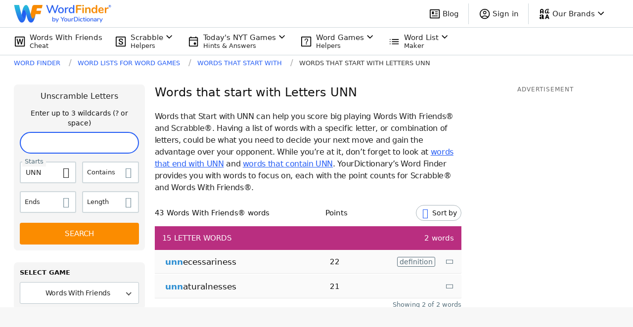

--- FILE ---
content_type: text/javascript
request_url: https://wordfinder.yourdictionary.com/_nuxt/f9b3c69.js
body_size: 104544
content:
/*! For license information please see LICENSES */
(window.webpackJsonp=window.webpackJsonp||[]).push([[10],[,function(t,e,n){"use strict";n.d(e,"a",(function(){return o}));var r=n(161);function o(t,e,n){return(e=Object(r.a)(e))in t?Object.defineProperty(t,e,{value:n,enumerable:!0,configurable:!0,writable:!0}):t[e]=n,t}},,function(t,e,n){var r=n(24),o=n(73).f,c=n(69),f=n(43),l=n(170),h=n(172),d=n(116);t.exports=function(t,source){var e,n,v,m,y,w=t.target,_=t.global,x=t.stat;if(e=_?r:x?r[w]||l(w,{}):(r[w]||{}).prototype)for(n in source){if(m=source[n],v=t.dontCallGetSet?(y=o(e,n))&&y.value:e[n],!d(_?n:w+(x?".":"#")+n,t.forced)&&void 0!==v){if(typeof m==typeof v)continue;h(m,v)}(t.sham||v&&v.sham)&&c(m,"sham",!0),f(e,n,m,t)}}},,function(t,e,n){"use strict";function r(t,e,n,r,o,c,f,l){var h,d="function"==typeof t?t.options:t;if(e&&(d.render=e,d.staticRenderFns=n,d._compiled=!0),r&&(d.functional=!0),c&&(d._scopeId="data-v-"+c),f?(h=function(t){(t=t||this.$vnode&&this.$vnode.ssrContext||this.parent&&this.parent.$vnode&&this.parent.$vnode.ssrContext)||"undefined"==typeof __VUE_SSR_CONTEXT__||(t=__VUE_SSR_CONTEXT__),o&&o.call(this,t),t&&t._registeredComponents&&t._registeredComponents.add(f)},d._ssrRegister=h):o&&(h=l?function(){o.call(this,(d.functional?this.parent:this).$root.$options.shadowRoot)}:o),h)if(d.functional){d._injectStyles=h;var v=d.render;d.render=function(t,e){return h.call(e),v(t,e)}}else{var m=d.beforeCreate;d.beforeCreate=m?[].concat(m,h):[h]}return{exports:t,options:d}}n.d(e,"a",(function(){return r}))},function(t,e,n){t.exports=n(411)},function(t,e,n){var r=n(174),o=n(43),c=n(377);r||o(Object.prototype,"toString",c,{unsafe:!0})},function(t,e,n){"use strict";n.d(e,"a",(function(){return f}));var r=n(157);var o=n(105),c=n(158);function f(t,i){return Object(r.a)(t)||function(t,i){var e=null==t?null:"undefined"!=typeof Symbol&&t[Symbol.iterator]||t["@@iterator"];if(null!=e){var n,r,o,c,f=[],l=!0,h=!1;try{if(o=(e=e.call(t)).next,0===i){if(Object(e)!==e)return;l=!1}else for(;!(l=(n=o.call(e)).done)&&(f.push(n.value),f.length!==i);l=!0);}catch(t){h=!0,r=t}finally{try{if(!l&&null!=e.return&&(c=e.return(),Object(c)!==c))return}finally{if(h)throw r}}return f}}(t,i)||Object(o.a)(t,i)||Object(c.a)()}},function(t,e,n){"use strict";function r(t,e,n,r,o,c,f){try{var l=t[c](f),h=l.value}catch(t){return void n(t)}l.done?e(h):Promise.resolve(h).then(r,o)}function o(t){return function(){var e=this,n=arguments;return new Promise((function(o,c){var f=t.apply(e,n);function l(t){r(f,o,c,l,h,"next",t)}function h(t){r(f,o,c,l,h,"throw",t)}l(void 0)}))}}n.d(e,"a",(function(){return o}))},function(t,e,n){var r=n(133),o=Function.prototype,c=o.call,f=r&&o.bind.bind(c,c);t.exports=r?f:function(t){return function(){return c.apply(t,arguments)}}},function(t,e){t.exports=function(t){try{return!!t()}catch(t){return!0}}},function(t,e,n){n(351),n(354),n(355),n(356),n(358)},function(t,e,n){"use strict";var r=n(3),o=n(119).filter;r({target:"Array",proto:!0,forced:!n(117)("filter")},{filter:function(t){return o(this,t,arguments.length>1?arguments[1]:void 0)}})},function(t,e,n){var r=n(24),o=n(231),c=n(232),f=n(378),l=n(69),h=function(t){if(t&&t.forEach!==f)try{l(t,"forEach",f)}catch(e){t.forEach=f}};for(var d in o)o[d]&&h(r[d]&&r[d].prototype);h(c)},function(t,e,n){var r=n(3),o=n(65),c=n(118);r({target:"Object",stat:!0,forced:n(11)((function(){c(1)}))},{keys:function(t){return c(o(t))}})},function(t,e,n){var r=n(133),o=Function.prototype.call;t.exports=r?o.bind(o):function(){return o.apply(o,arguments)}},function(t,e,n){"use strict";var r=n(3),o=n(152);r({target:"RegExp",proto:!0,forced:/./.exec!==o},{exec:o})},function(t,e,n){var r=n(207),o=r.all;t.exports=r.IS_HTMLDDA?function(t){return"function"==typeof t||t===o}:function(t){return"function"==typeof t}},function(t,e,n){var r=n(30),o=n(114).EXISTS,c=n(10),f=n(93),l=Function.prototype,h=c(l.toString),d=/function\b(?:\s|\/\*[\S\s]*?\*\/|\/\/[^\n\r]*[\n\r]+)*([^\s(/]*)/,v=c(d.exec);r&&!o&&f(l,"name",{configurable:!0,get:function(){try{return v(d,h(this))[1]}catch(t){return""}}})},function(t,e,n){"use strict";var r=n(3),o=n(214).includes,c=n(11),f=n(166);r({target:"Array",proto:!0,forced:c((function(){return!Array(1).includes()}))},{includes:function(t){return o(this,t,arguments.length>1?arguments[1]:void 0)}}),f("includes")},function(t,e,n){var r=n(24),o=n(96),c=n(34),f=n(137),l=n(94),h=n(208),d=r.Symbol,v=o("wks"),m=h?d.for||d:d&&d.withoutSetter||f;t.exports=function(t){return c(v,t)||(v[t]=l&&c(d,t)?d[t]:m("Symbol."+t)),v[t]}},,,function(t,e,n){(function(e){var n=function(t){return t&&t.Math==Math&&t};t.exports=n("object"==typeof globalThis&&globalThis)||n("object"==typeof window&&window)||n("object"==typeof self&&self)||n("object"==typeof e&&e)||function(){return this}()||Function("return this")()}).call(this,n(67))},function(t,e,n){var r=n(3),o=n(11),c=n(59),f=n(73).f,l=n(30);r({target:"Object",stat:!0,forced:!l||o((function(){f(1)})),sham:!l},{getOwnPropertyDescriptor:function(t,e){return f(c(t),e)}})},function(t,e,n){var r=n(3),o=n(30),c=n(212),f=n(59),l=n(73),h=n(100);r({target:"Object",stat:!0,sham:!o},{getOwnPropertyDescriptors:function(object){for(var t,e,n=f(object),r=l.f,o=c(n),d={},v=0;o.length>v;)void 0!==(e=r(n,t=o[v++]))&&h(d,t,e);return d}})},function(t,e,n){"use strict";var r=n(3),o=n(10),c=n(187),f=n(53),l=n(31),h=n(189),d=o("".indexOf);r({target:"String",proto:!0,forced:!h("includes")},{includes:function(t){return!!~d(l(f(this)),l(c(t)),arguments.length>1?arguments[1]:void 0)}})},function(t,e,n){"use strict";var r=n(3),o=n(11),c=n(111),f=n(40),l=n(65),h=n(71),d=n(202),v=n(100),m=n(165),y=n(117),w=n(21),_=n(113),x=w("isConcatSpreadable"),$=_>=51||!o((function(){var t=[];return t[x]=!1,t.concat()[0]!==t})),S=function(t){if(!f(t))return!1;var e=t[x];return void 0!==e?!!e:c(t)};r({target:"Array",proto:!0,arity:1,forced:!$||!y("concat")},{concat:function(t){var i,e,n,r,o,c=l(this),f=m(c,0),y=0;for(i=-1,n=arguments.length;i<n;i++)if(S(o=-1===i?c:arguments[i]))for(r=h(o),d(y+r),e=0;e<r;e++,y++)e in o&&v(f,y,o[e]);else d(y+1),v(f,y++,o);return f.length=y,f}})},function(t,e,n){"use strict";(function(t){n.d(e,"b",(function(){return A})),n.d(e,"c",(function(){return T})),n.d(e,"d",(function(){return C}));var r=("undefined"!=typeof window?window:void 0!==t?t:{}).__VUE_DEVTOOLS_GLOBAL_HOOK__;function o(t,e){if(void 0===e&&(e=[]),null===t||"object"!=typeof t)return t;var n,r=(n=function(e){return e.original===t},e.filter(n)[0]);if(r)return r.copy;var c=Array.isArray(t)?[]:{};return e.push({original:t,copy:c}),Object.keys(t).forEach((function(n){c[n]=o(t[n],e)})),c}function c(t,e){Object.keys(t).forEach((function(n){return e(t[n],n)}))}function f(t){return null!==t&&"object"==typeof t}var l=function(t,e){this.runtime=e,this._children=Object.create(null),this._rawModule=t;var n=t.state;this.state=("function"==typeof n?n():n)||{}},h={namespaced:{configurable:!0}};h.namespaced.get=function(){return!!this._rawModule.namespaced},l.prototype.addChild=function(t,e){this._children[t]=e},l.prototype.removeChild=function(t){delete this._children[t]},l.prototype.getChild=function(t){return this._children[t]},l.prototype.hasChild=function(t){return t in this._children},l.prototype.update=function(t){this._rawModule.namespaced=t.namespaced,t.actions&&(this._rawModule.actions=t.actions),t.mutations&&(this._rawModule.mutations=t.mutations),t.getters&&(this._rawModule.getters=t.getters)},l.prototype.forEachChild=function(t){c(this._children,t)},l.prototype.forEachGetter=function(t){this._rawModule.getters&&c(this._rawModule.getters,t)},l.prototype.forEachAction=function(t){this._rawModule.actions&&c(this._rawModule.actions,t)},l.prototype.forEachMutation=function(t){this._rawModule.mutations&&c(this._rawModule.mutations,t)},Object.defineProperties(l.prototype,h);var d=function(t){this.register([],t,!1)};function v(path,t,e){if(t.update(e),e.modules)for(var n in e.modules){if(!t.getChild(n))return void 0;v(path.concat(n),t.getChild(n),e.modules[n])}}d.prototype.get=function(path){return path.reduce((function(t,e){return t.getChild(e)}),this.root)},d.prototype.getNamespace=function(path){var t=this.root;return path.reduce((function(e,n){return e+((t=t.getChild(n)).namespaced?n+"/":"")}),"")},d.prototype.update=function(t){v([],this.root,t)},d.prototype.register=function(path,t,e){var n=this;void 0===e&&(e=!0);var r=new l(t,e);0===path.length?this.root=r:this.get(path.slice(0,-1)).addChild(path[path.length-1],r);t.modules&&c(t.modules,(function(t,r){n.register(path.concat(r),t,e)}))},d.prototype.unregister=function(path){var t=this.get(path.slice(0,-1)),e=path[path.length-1],n=t.getChild(e);n&&n.runtime&&t.removeChild(e)},d.prototype.isRegistered=function(path){var t=this.get(path.slice(0,-1)),e=path[path.length-1];return!!t&&t.hasChild(e)};var m;var y=function(t){var e=this;void 0===t&&(t={}),!m&&"undefined"!=typeof window&&window.Vue&&E(window.Vue);var n=t.plugins;void 0===n&&(n=[]);var o=t.strict;void 0===o&&(o=!1),this._committing=!1,this._actions=Object.create(null),this._actionSubscribers=[],this._mutations=Object.create(null),this._wrappedGetters=Object.create(null),this._modules=new d(t),this._modulesNamespaceMap=Object.create(null),this._subscribers=[],this._watcherVM=new m,this._makeLocalGettersCache=Object.create(null);var c=this,f=this.dispatch,l=this.commit;this.dispatch=function(t,e){return f.call(c,t,e)},this.commit=function(t,e,n){return l.call(c,t,e,n)},this.strict=o;var h=this._modules.root.state;S(this,h,[],this._modules.root),$(this,h),n.forEach((function(t){return t(e)})),(void 0!==t.devtools?t.devtools:m.config.devtools)&&function(t){r&&(t._devtoolHook=r,r.emit("vuex:init",t),r.on("vuex:travel-to-state",(function(e){t.replaceState(e)})),t.subscribe((function(t,e){r.emit("vuex:mutation",t,e)}),{prepend:!0}),t.subscribeAction((function(t,e){r.emit("vuex:action",t,e)}),{prepend:!0}))}(this)},w={state:{configurable:!0}};function _(t,e,n){return e.indexOf(t)<0&&(n&&n.prepend?e.unshift(t):e.push(t)),function(){var i=e.indexOf(t);i>-1&&e.splice(i,1)}}function x(t,e){t._actions=Object.create(null),t._mutations=Object.create(null),t._wrappedGetters=Object.create(null),t._modulesNamespaceMap=Object.create(null);var n=t.state;S(t,n,[],t._modules.root,!0),$(t,n,e)}function $(t,e,n){var r=t._vm;t.getters={},t._makeLocalGettersCache=Object.create(null);var o=t._wrappedGetters,f={};c(o,(function(e,n){f[n]=function(t,e){return function(){return t(e)}}(e,t),Object.defineProperty(t.getters,n,{get:function(){return t._vm[n]},enumerable:!0})}));var l=m.config.silent;m.config.silent=!0,t._vm=new m({data:{$$state:e},computed:f}),m.config.silent=l,t.strict&&function(t){t._vm.$watch((function(){return this._data.$$state}),(function(){0}),{deep:!0,sync:!0})}(t),r&&(n&&t._withCommit((function(){r._data.$$state=null})),m.nextTick((function(){return r.$destroy()})))}function S(t,e,path,n,r){var o=!path.length,c=t._modules.getNamespace(path);if(n.namespaced&&(t._modulesNamespaceMap[c],t._modulesNamespaceMap[c]=n),!o&&!r){var f=O(e,path.slice(0,-1)),l=path[path.length-1];t._withCommit((function(){m.set(f,l,n.state)}))}var h=n.context=function(t,e,path){var n=""===e,r={dispatch:n?t.dispatch:function(n,r,o){var c=k(n,r,o),f=c.payload,l=c.options,h=c.type;return l&&l.root||(h=e+h),t.dispatch(h,f)},commit:n?t.commit:function(n,r,o){var c=k(n,r,o),f=c.payload,l=c.options,h=c.type;l&&l.root||(h=e+h),t.commit(h,f,l)}};return Object.defineProperties(r,{getters:{get:n?function(){return t.getters}:function(){return function(t,e){if(!t._makeLocalGettersCache[e]){var n={},r=e.length;Object.keys(t.getters).forEach((function(o){if(o.slice(0,r)===e){var c=o.slice(r);Object.defineProperty(n,c,{get:function(){return t.getters[o]},enumerable:!0})}})),t._makeLocalGettersCache[e]=n}return t._makeLocalGettersCache[e]}(t,e)}},state:{get:function(){return O(t.state,path)}}}),r}(t,c,path);n.forEachMutation((function(e,n){!function(t,e,n,r){var o=t._mutations[e]||(t._mutations[e]=[]);o.push((function(e){n.call(t,r.state,e)}))}(t,c+n,e,h)})),n.forEachAction((function(e,n){var r=e.root?n:c+n,o=e.handler||e;!function(t,e,n,r){var o=t._actions[e]||(t._actions[e]=[]);o.push((function(e){var o,c=n.call(t,{dispatch:r.dispatch,commit:r.commit,getters:r.getters,state:r.state,rootGetters:t.getters,rootState:t.state},e);return(o=c)&&"function"==typeof o.then||(c=Promise.resolve(c)),t._devtoolHook?c.catch((function(e){throw t._devtoolHook.emit("vuex:error",e),e})):c}))}(t,r,o,h)})),n.forEachGetter((function(e,n){!function(t,e,n,r){if(t._wrappedGetters[e])return void 0;t._wrappedGetters[e]=function(t){return n(r.state,r.getters,t.state,t.getters)}}(t,c+n,e,h)})),n.forEachChild((function(n,o){S(t,e,path.concat(o),n,r)}))}function O(t,path){return path.reduce((function(t,e){return t[e]}),t)}function k(t,e,n){return f(t)&&t.type&&(n=e,e=t,t=t.type),{type:t,payload:e,options:n}}function E(t){m&&t===m||function(t){if(Number(t.version.split(".")[0])>=2)t.mixin({beforeCreate:n});else{var e=t.prototype._init;t.prototype._init=function(t){void 0===t&&(t={}),t.init=t.init?[n].concat(t.init):n,e.call(this,t)}}function n(){var t=this.$options;t.store?this.$store="function"==typeof t.store?t.store():t.store:t.parent&&t.parent.$store&&(this.$store=t.parent.$store)}}(m=t)}w.state.get=function(){return this._vm._data.$$state},w.state.set=function(t){0},y.prototype.commit=function(t,e,n){var r=this,o=k(t,e,n),c=o.type,f=o.payload,l=(o.options,{type:c,payload:f}),h=this._mutations[c];h&&(this._withCommit((function(){h.forEach((function(t){t(f)}))})),this._subscribers.slice().forEach((function(sub){return sub(l,r.state)})))},y.prototype.dispatch=function(t,e){var n=this,r=k(t,e),o=r.type,c=r.payload,f={type:o,payload:c},l=this._actions[o];if(l){try{this._actionSubscribers.slice().filter((function(sub){return sub.before})).forEach((function(sub){return sub.before(f,n.state)}))}catch(t){0}var h=l.length>1?Promise.all(l.map((function(t){return t(c)}))):l[0](c);return new Promise((function(t,e){h.then((function(e){try{n._actionSubscribers.filter((function(sub){return sub.after})).forEach((function(sub){return sub.after(f,n.state)}))}catch(t){0}t(e)}),(function(t){try{n._actionSubscribers.filter((function(sub){return sub.error})).forEach((function(sub){return sub.error(f,n.state,t)}))}catch(t){0}e(t)}))}))}},y.prototype.subscribe=function(t,e){return _(t,this._subscribers,e)},y.prototype.subscribeAction=function(t,e){return _("function"==typeof t?{before:t}:t,this._actionSubscribers,e)},y.prototype.watch=function(t,e,n){var r=this;return this._watcherVM.$watch((function(){return t(r.state,r.getters)}),e,n)},y.prototype.replaceState=function(t){var e=this;this._withCommit((function(){e._vm._data.$$state=t}))},y.prototype.registerModule=function(path,t,e){void 0===e&&(e={}),"string"==typeof path&&(path=[path]),this._modules.register(path,t),S(this,this.state,path,this._modules.get(path),e.preserveState),$(this,this.state)},y.prototype.unregisterModule=function(path){var t=this;"string"==typeof path&&(path=[path]),this._modules.unregister(path),this._withCommit((function(){var e=O(t.state,path.slice(0,-1));m.delete(e,path[path.length-1])})),x(this)},y.prototype.hasModule=function(path){return"string"==typeof path&&(path=[path]),this._modules.isRegistered(path)},y.prototype.hotUpdate=function(t){this._modules.update(t),x(this,!0)},y.prototype._withCommit=function(t){var e=this._committing;this._committing=!0,t(),this._committing=e},Object.defineProperties(y.prototype,w);var C=I((function(t,e){var n={};return R(e).forEach((function(e){var r=e.key,o=e.val;n[r]=function(){var e=this.$store.state,n=this.$store.getters;if(t){var r=P(this.$store,"mapState",t);if(!r)return;e=r.context.state,n=r.context.getters}return"function"==typeof o?o.call(this,e,n):e[o]},n[r].vuex=!0})),n})),j=I((function(t,e){var n={};return R(e).forEach((function(e){var r=e.key,o=e.val;n[r]=function(){for(var e=[],n=arguments.length;n--;)e[n]=arguments[n];var r=this.$store.commit;if(t){var c=P(this.$store,"mapMutations",t);if(!c)return;r=c.context.commit}return"function"==typeof o?o.apply(this,[r].concat(e)):r.apply(this.$store,[o].concat(e))}})),n})),T=I((function(t,e){var n={};return R(e).forEach((function(e){var r=e.key,o=e.val;o=t+o,n[r]=function(){if(!t||P(this.$store,"mapGetters",t))return this.$store.getters[o]},n[r].vuex=!0})),n})),A=I((function(t,e){var n={};return R(e).forEach((function(e){var r=e.key,o=e.val;n[r]=function(){for(var e=[],n=arguments.length;n--;)e[n]=arguments[n];var r=this.$store.dispatch;if(t){var c=P(this.$store,"mapActions",t);if(!c)return;r=c.context.dispatch}return"function"==typeof o?o.apply(this,[r].concat(e)):r.apply(this.$store,[o].concat(e))}})),n}));function R(map){return function(map){return Array.isArray(map)||f(map)}(map)?Array.isArray(map)?map.map((function(t){return{key:t,val:t}})):Object.keys(map).map((function(t){return{key:t,val:map[t]}})):[]}function I(t){return function(e,map){return"string"!=typeof e?(map=e,e=""):"/"!==e.charAt(e.length-1)&&(e+="/"),t(e,map)}}function P(t,e,n){return t._modulesNamespaceMap[n]}function N(t,e,n){var r=n?t.groupCollapsed:t.group;try{r.call(t,e)}catch(n){t.log(e)}}function L(t){try{t.groupEnd()}catch(e){t.log("—— log end ——")}}function M(){var time=new Date;return" @ "+D(time.getHours(),2)+":"+D(time.getMinutes(),2)+":"+D(time.getSeconds(),2)+"."+D(time.getMilliseconds(),3)}function D(t,e){return n="0",r=e-t.toString().length,new Array(r+1).join(n)+t;var n,r}var F={Store:y,install:E,version:"3.6.2",mapState:C,mapMutations:j,mapGetters:T,mapActions:A,createNamespacedHelpers:function(t){return{mapState:C.bind(null,t),mapGetters:T.bind(null,t),mapMutations:j.bind(null,t),mapActions:A.bind(null,t)}},createLogger:function(t){void 0===t&&(t={});var e=t.collapsed;void 0===e&&(e=!0);var filter=t.filter;void 0===filter&&(filter=function(t,e,n){return!0});var n=t.transformer;void 0===n&&(n=function(t){return t});var r=t.mutationTransformer;void 0===r&&(r=function(t){return t});var c=t.actionFilter;void 0===c&&(c=function(t,e){return!0});var f=t.actionTransformer;void 0===f&&(f=function(t){return t});var l=t.logMutations;void 0===l&&(l=!0);var h=t.logActions;void 0===h&&(h=!0);var d=t.logger;return void 0===d&&(d=console),function(t){var v=o(t.state);void 0!==d&&(l&&t.subscribe((function(t,c){var f=o(c);if(filter(t,v,f)){var l=M(),h=r(t),m="mutation "+t.type+l;N(d,m,e),d.log("%c prev state","color: #9E9E9E; font-weight: bold",n(v)),d.log("%c mutation","color: #03A9F4; font-weight: bold",h),d.log("%c next state","color: #4CAF50; font-weight: bold",n(f)),L(d)}v=f})),h&&t.subscribeAction((function(t,n){if(c(t,n)){var r=M(),o=f(t),l="action "+t.type+r;N(d,l,e),d.log("%c action","color: #03A9F4; font-weight: bold",o),L(d)}})))}}};e.a=F}).call(this,n(67))},function(t,e,n){var r=n(11);t.exports=!r((function(){return 7!=Object.defineProperty({},1,{get:function(){return 7}})[1]}))},function(t,e,n){var r=n(99),o=String;t.exports=function(t){if("Symbol"===r(t))throw TypeError("Cannot convert a Symbol value to a string");return o(t)}},function(t,e,n){"use strict";function r(t){return r="function"==typeof Symbol&&"symbol"==typeof Symbol.iterator?function(t){return typeof t}:function(t){return t&&"function"==typeof Symbol&&t.constructor===Symbol&&t!==Symbol.prototype?"symbol":typeof t},r(t)}n.d(e,"a",(function(){return r}))},function(t,e,n){"use strict";var r=n(3),o=n(119).map;r({target:"Array",proto:!0,forced:!n(117)("map")},{map:function(t){return o(this,t,arguments.length>1?arguments[1]:void 0)}})},function(t,e,n){var r=n(10),o=n(65),c=r({}.hasOwnProperty);t.exports=Object.hasOwn||function(t,e){return c(o(t),e)}},function(t,e,n){var r=n(40),o=String,c=TypeError;t.exports=function(t){if(r(t))return t;throw c(o(t)+" is not an object")}},function(t,e,n){"use strict";n.d(e,"a",(function(){return f}));var r=n(126);var o=n(159),c=n(105);function f(t){return function(t){if(Array.isArray(t))return Object(r.a)(t)}(t)||Object(o.a)(t)||Object(c.a)(t)||function(){throw new TypeError("Invalid attempt to spread non-iterable instance.\nIn order to be iterable, non-array objects must have a [Symbol.iterator]() method.")}()}},function(t,e,n){var r=n(24),o=n(231),c=n(232),f=n(178),l=n(69),h=n(21),d=h("iterator"),v=h("toStringTag"),m=f.values,y=function(t,e){if(t){if(t[d]!==m)try{l(t,d,m)}catch(e){t[d]=m}if(t[v]||l(t,v,e),o[e])for(var n in f)if(t[n]!==f[n])try{l(t,n,f[n])}catch(e){t[n]=f[n]}}};for(var w in o)y(r[w]&&r[w].prototype,w);y(c,"DOMTokenList")},function(t,e,n){"use strict";var r=n(235).charAt,o=n(31),c=n(75),f=n(179),l=n(181),h="String Iterator",d=c.set,v=c.getterFor(h);f(String,"String",(function(t){d(this,{type:h,string:o(t),index:0})}),(function(){var t,e=v(this),n=e.string,o=e.index;return o>=n.length?l(void 0,!0):(t=r(n,o),e.index+=t.length,l(t,!1))}))},function(t,e,n){var r=n(144),o=n(47),c=n(133),f=r(r.bind);t.exports=function(t,e){return o(t),void 0===e?t:c?f(t,e):function(){return t.apply(e,arguments)}}},function(t,e,n){var r=n(18),o=n(207),c=o.all;t.exports=o.IS_HTMLDDA?function(t){return"object"==typeof t?null!==t:r(t)||t===c}:function(t){return"object"==typeof t?null!==t:r(t)}},function(t,e,n){var r=n(50).has;t.exports=function(t){return r(t),t}},,function(t,e,n){var r=n(18),o=n(49),c=n(211),f=n(170);t.exports=function(t,e,n,l){l||(l={});var h=l.enumerable,d=void 0!==l.name?l.name:e;if(r(n)&&c(n,d,l),l.global)h?t[e]=n:f(e,n);else{try{l.unsafe?t[e]&&(h=!0):delete t[e]}catch(t){}h?t[e]=n:o.f(t,e,{value:n,enumerable:!1,configurable:!l.nonConfigurable,writable:!l.nonWritable})}return t}},function(t,e,n){var r=function(t){"use strict";var e,n=Object.prototype,r=n.hasOwnProperty,o=Object.defineProperty||function(t,e,desc){t[e]=desc.value},c="function"==typeof Symbol?Symbol:{},f=c.iterator||"@@iterator",l=c.asyncIterator||"@@asyncIterator",h=c.toStringTag||"@@toStringTag";function d(t,e,n){return Object.defineProperty(t,e,{value:n,enumerable:!0,configurable:!0,writable:!0}),t[e]}try{d({},"")}catch(t){d=function(t,e,n){return t[e]=n}}function v(t,e,n,r){var c=e&&e.prototype instanceof S?e:S,f=Object.create(c.prototype),l=new M(r||[]);return o(f,"_invoke",{value:I(t,n,l)}),f}function m(t,e,n){try{return{type:"normal",arg:t.call(e,n)}}catch(t){return{type:"throw",arg:t}}}t.wrap=v;var y="suspendedStart",w="suspendedYield",_="executing",x="completed",$={};function S(){}function O(){}function k(){}var E={};d(E,f,(function(){return this}));var C=Object.getPrototypeOf,j=C&&C(C(D([])));j&&j!==n&&r.call(j,f)&&(E=j);var T=k.prototype=S.prototype=Object.create(E);function A(t){["next","throw","return"].forEach((function(e){d(t,e,(function(t){return this._invoke(e,t)}))}))}function R(t,e){function n(o,c,f,l){var h=m(t[o],t,c);if("throw"!==h.type){var d=h.arg,v=d.value;return v&&"object"==typeof v&&r.call(v,"__await")?e.resolve(v.__await).then((function(t){n("next",t,f,l)}),(function(t){n("throw",t,f,l)})):e.resolve(v).then((function(t){d.value=t,f(d)}),(function(t){return n("throw",t,f,l)}))}l(h.arg)}var c;o(this,"_invoke",{value:function(t,r){function o(){return new e((function(e,o){n(t,r,e,o)}))}return c=c?c.then(o,o):o()}})}function I(t,e,n){var r=y;return function(o,c){if(r===_)throw new Error("Generator is already running");if(r===x){if("throw"===o)throw c;return F()}for(n.method=o,n.arg=c;;){var f=n.delegate;if(f){var l=P(f,n);if(l){if(l===$)continue;return l}}if("next"===n.method)n.sent=n._sent=n.arg;else if("throw"===n.method){if(r===y)throw r=x,n.arg;n.dispatchException(n.arg)}else"return"===n.method&&n.abrupt("return",n.arg);r=_;var h=m(t,e,n);if("normal"===h.type){if(r=n.done?x:w,h.arg===$)continue;return{value:h.arg,done:n.done}}"throw"===h.type&&(r=x,n.method="throw",n.arg=h.arg)}}}function P(t,n){var r=n.method,o=t.iterator[r];if(o===e)return n.delegate=null,"throw"===r&&t.iterator.return&&(n.method="return",n.arg=e,P(t,n),"throw"===n.method)||"return"!==r&&(n.method="throw",n.arg=new TypeError("The iterator does not provide a '"+r+"' method")),$;var c=m(o,t.iterator,n.arg);if("throw"===c.type)return n.method="throw",n.arg=c.arg,n.delegate=null,$;var f=c.arg;return f?f.done?(n[t.resultName]=f.value,n.next=t.nextLoc,"return"!==n.method&&(n.method="next",n.arg=e),n.delegate=null,$):f:(n.method="throw",n.arg=new TypeError("iterator result is not an object"),n.delegate=null,$)}function N(t){var e={tryLoc:t[0]};1 in t&&(e.catchLoc=t[1]),2 in t&&(e.finallyLoc=t[2],e.afterLoc=t[3]),this.tryEntries.push(e)}function L(t){var e=t.completion||{};e.type="normal",delete e.arg,t.completion=e}function M(t){this.tryEntries=[{tryLoc:"root"}],t.forEach(N,this),this.reset(!0)}function D(t){if(t){var n=t[f];if(n)return n.call(t);if("function"==typeof t.next)return t;if(!isNaN(t.length)){var i=-1,o=function n(){for(;++i<t.length;)if(r.call(t,i))return n.value=t[i],n.done=!1,n;return n.value=e,n.done=!0,n};return o.next=o}}return{next:F}}function F(){return{value:e,done:!0}}return O.prototype=k,o(T,"constructor",{value:k,configurable:!0}),o(k,"constructor",{value:O,configurable:!0}),O.displayName=d(k,h,"GeneratorFunction"),t.isGeneratorFunction=function(t){var e="function"==typeof t&&t.constructor;return!!e&&(e===O||"GeneratorFunction"===(e.displayName||e.name))},t.mark=function(t){return Object.setPrototypeOf?Object.setPrototypeOf(t,k):(t.__proto__=k,d(t,h,"GeneratorFunction")),t.prototype=Object.create(T),t},t.awrap=function(t){return{__await:t}},A(R.prototype),d(R.prototype,l,(function(){return this})),t.AsyncIterator=R,t.async=function(e,n,r,o,c){void 0===c&&(c=Promise);var f=new R(v(e,n,r,o),c);return t.isGeneratorFunction(n)?f:f.next().then((function(t){return t.done?t.value:f.next()}))},A(T),d(T,h,"Generator"),d(T,f,(function(){return this})),d(T,"toString",(function(){return"[object Generator]"})),t.keys=function(t){var object=Object(t),e=[];for(var n in object)e.push(n);return e.reverse(),function t(){for(;e.length;){var n=e.pop();if(n in object)return t.value=n,t.done=!1,t}return t.done=!0,t}},t.values=D,M.prototype={constructor:M,reset:function(t){if(this.prev=0,this.next=0,this.sent=this._sent=e,this.done=!1,this.delegate=null,this.method="next",this.arg=e,this.tryEntries.forEach(L),!t)for(var n in this)"t"===n.charAt(0)&&r.call(this,n)&&!isNaN(+n.slice(1))&&(this[n]=e)},stop:function(){this.done=!0;var t=this.tryEntries[0].completion;if("throw"===t.type)throw t.arg;return this.rval},dispatchException:function(t){if(this.done)throw t;var n=this;function o(r,o){return f.type="throw",f.arg=t,n.next=r,o&&(n.method="next",n.arg=e),!!o}for(var i=this.tryEntries.length-1;i>=0;--i){var c=this.tryEntries[i],f=c.completion;if("root"===c.tryLoc)return o("end");if(c.tryLoc<=this.prev){var l=r.call(c,"catchLoc"),h=r.call(c,"finallyLoc");if(l&&h){if(this.prev<c.catchLoc)return o(c.catchLoc,!0);if(this.prev<c.finallyLoc)return o(c.finallyLoc)}else if(l){if(this.prev<c.catchLoc)return o(c.catchLoc,!0)}else{if(!h)throw new Error("try statement without catch or finally");if(this.prev<c.finallyLoc)return o(c.finallyLoc)}}}},abrupt:function(t,e){for(var i=this.tryEntries.length-1;i>=0;--i){var n=this.tryEntries[i];if(n.tryLoc<=this.prev&&r.call(n,"finallyLoc")&&this.prev<n.finallyLoc){var o=n;break}}o&&("break"===t||"continue"===t)&&o.tryLoc<=e&&e<=o.finallyLoc&&(o=null);var c=o?o.completion:{};return c.type=t,c.arg=e,o?(this.method="next",this.next=o.finallyLoc,$):this.complete(c)},complete:function(t,e){if("throw"===t.type)throw t.arg;return"break"===t.type||"continue"===t.type?this.next=t.arg:"return"===t.type?(this.rval=this.arg=t.arg,this.method="return",this.next="end"):"normal"===t.type&&e&&(this.next=e),$},finish:function(t){for(var i=this.tryEntries.length-1;i>=0;--i){var e=this.tryEntries[i];if(e.finallyLoc===t)return this.complete(e.completion,e.afterLoc),L(e),$}},catch:function(t){for(var i=this.tryEntries.length-1;i>=0;--i){var e=this.tryEntries[i];if(e.tryLoc===t){var n=e.completion;if("throw"===n.type){var r=n.arg;L(e)}return r}}throw new Error("illegal catch attempt")},delegateYield:function(t,n,r){return this.delegate={iterator:D(t),resultName:n,nextLoc:r},"next"===this.method&&(this.arg=e),$}},t}(t.exports);try{regeneratorRuntime=r}catch(t){"object"==typeof globalThis?globalThis.regeneratorRuntime=r:Function("r","regeneratorRuntime = r")(r)}},function(t,e,n){"use strict";var r=n(120),o=n(16),c=n(10),f=n(153),l=n(11),h=n(35),d=n(18),v=n(66),m=n(79),y=n(98),w=n(31),_=n(53),x=n(192),$=n(87),S=n(387),O=n(154),k=n(21)("replace"),E=Math.max,C=Math.min,j=c([].concat),T=c([].push),A=c("".indexOf),R=c("".slice),I="$0"==="a".replace(/./,"$0"),P=!!/./[k]&&""===/./[k]("a","$0");f("replace",(function(t,e,n){var c=P?"$":"$0";return[function(t,n){var r=_(this),c=v(t)?void 0:$(t,k);return c?o(c,t,r,n):o(e,w(r),t,n)},function(t,o){var f=h(this),l=w(t);if("string"==typeof o&&-1===A(o,c)&&-1===A(o,"$<")){var v=n(e,f,l,o);if(v.done)return v.value}var _=d(o);_||(o=w(o));var $=f.global;if($){var k=f.unicode;f.lastIndex=0}for(var I=[];;){var P=O(f,l);if(null===P)break;if(T(I,P),!$)break;""===w(P[0])&&(f.lastIndex=x(l,y(f.lastIndex),k))}for(var N,L="",M=0,i=0;i<I.length;i++){for(var D=w((P=I[i])[0]),F=E(C(m(P.index),l.length),0),U=[],B=1;B<P.length;B++)T(U,void 0===(N=P[B])?N:String(N));var z=P.groups;if(_){var H=j([D],U,F,l);void 0!==z&&T(H,z);var V=w(r(o,void 0,H))}else V=S(D,l,F,U,z,o);F>=M&&(L+=R(l,M,F)+V,M=F+D.length)}return L+R(l,M)}]}),!!l((function(){var t=/./;return t.exec=function(){var t=[];return t.groups={a:"7"},t},"7"!=="".replace(t,"$<a>")}))||!I||P)},function(t,e,n){"use strict";var r=n(3),o=n(30),c=n(24),f=n(10),l=n(34),h=n(18),d=n(74),v=n(31),m=n(93),y=n(172),w=c.Symbol,_=w&&w.prototype;if(o&&h(w)&&(!("description"in _)||void 0!==w().description)){var x={},$=function(){var t=arguments.length<1||void 0===arguments[0]?void 0:v(arguments[0]),e=d(_,this)?new w(t):void 0===t?w():w(t);return""===t&&(x[e]=!0),e};y($,w),$.prototype=_,_.constructor=$;var S="Symbol(test)"==String(w("test")),O=f(_.valueOf),k=f(_.toString),E=/^Symbol\((.*)\)[^)]+$/,C=f("".replace),j=f("".slice);m(_,"description",{configurable:!0,get:function(){var symbol=O(this);if(l(x,symbol))return"";var t=k(symbol),desc=S?j(t,7,-1):C(t,E,"$1");return""===desc?void 0:desc}}),r({global:!0,constructor:!0,forced:!0},{Symbol:$})}},function(t,e,n){var r=n(18),o=n(95),c=TypeError;t.exports=function(t){if(r(t))return t;throw c(o(t)+" is not a function")}},function(t,e){t.exports=!1},function(t,e,n){var r=n(30),o=n(209),c=n(210),f=n(35),l=n(136),h=TypeError,d=Object.defineProperty,v=Object.getOwnPropertyDescriptor,m="enumerable",y="configurable",w="writable";e.f=r?c?function(t,e,n){if(f(t),e=l(e),f(n),"function"==typeof t&&"prototype"===e&&"value"in n&&w in n&&!n[w]){var r=v(t,e);r&&r[w]&&(t[e]=n.value,n={configurable:y in n?n[y]:r[y],enumerable:m in n?n[m]:r[m],writable:!1})}return d(t,e,n)}:d:function(t,e,n){if(f(t),e=l(e),f(n),o)try{return d(t,e,n)}catch(t){}if("get"in n||"set"in n)throw h("Accessors not supported");return"value"in n&&(t[e]=n.value),t}},function(t,e,n){var r=n(10),o=Set.prototype;t.exports={Set:Set,add:r(o.add),has:r(o.has),remove:r(o.delete),proto:o,$has:o.has,$keys:o.keys}},function(t,e,n){"use strict";var r=n(3),o=n(111),c=n(142),f=n(40),l=n(140),h=n(71),d=n(59),v=n(100),m=n(21),y=n(117),w=n(143),_=y("slice"),x=m("species"),$=Array,S=Math.max;r({target:"Array",proto:!0,forced:!_},{slice:function(t,e){var n,r,m,y=d(this),_=h(y),O=l(t,_),k=l(void 0===e?_:e,_);if(o(y)&&(n=y.constructor,(c(n)&&(n===$||o(n.prototype))||f(n)&&null===(n=n[x]))&&(n=void 0),n===$||void 0===n))return w(y,O,k);for(r=new(void 0===n?$:n)(S(k-O,0)),m=0;O<k;O++,m++)O in y&&v(r,m,y[O]);return r.length=m,r}})},function(t,e,n){var r=n(3),o=n(349);r({target:"Array",stat:!0,forced:!n(176)((function(t){Array.from(t)}))},{from:o})},function(t,e,n){var r=n(66),o=TypeError;t.exports=function(t){if(r(t))throw o("Can't call method on "+t);return t}},function(t,e,n){var r=n(24),o=n(18);t.exports=function(t,e){return arguments.length<2?(n=r[t],o(n)?n:void 0):r[t]&&r[t][e];var n}},function(t,e,n){"use strict";var r=n(285),o=Object.prototype.toString;function c(t){return"[object Array]"===o.call(t)}function f(t){return void 0===t}function l(t){return null!==t&&"object"==typeof t}function h(t){if("[object Object]"!==o.call(t))return!1;var e=Object.getPrototypeOf(t);return null===e||e===Object.prototype}function d(t){return"[object Function]"===o.call(t)}function v(t,e){if(null!=t)if("object"!=typeof t&&(t=[t]),c(t))for(var i=0,n=t.length;i<n;i++)e.call(null,t[i],i,t);else for(var r in t)Object.prototype.hasOwnProperty.call(t,r)&&e.call(null,t[r],r,t)}t.exports={isArray:c,isArrayBuffer:function(t){return"[object ArrayBuffer]"===o.call(t)},isBuffer:function(t){return null!==t&&!f(t)&&null!==t.constructor&&!f(t.constructor)&&"function"==typeof t.constructor.isBuffer&&t.constructor.isBuffer(t)},isFormData:function(t){return"undefined"!=typeof FormData&&t instanceof FormData},isArrayBufferView:function(t){return"undefined"!=typeof ArrayBuffer&&ArrayBuffer.isView?ArrayBuffer.isView(t):t&&t.buffer&&t.buffer instanceof ArrayBuffer},isString:function(t){return"string"==typeof t},isNumber:function(t){return"number"==typeof t},isObject:l,isPlainObject:h,isUndefined:f,isDate:function(t){return"[object Date]"===o.call(t)},isFile:function(t){return"[object File]"===o.call(t)},isBlob:function(t){return"[object Blob]"===o.call(t)},isFunction:d,isStream:function(t){return l(t)&&d(t.pipe)},isURLSearchParams:function(t){return"undefined"!=typeof URLSearchParams&&t instanceof URLSearchParams},isStandardBrowserEnv:function(){return("undefined"==typeof navigator||"ReactNative"!==navigator.product&&"NativeScript"!==navigator.product&&"NS"!==navigator.product)&&("undefined"!=typeof window&&"undefined"!=typeof document)},forEach:v,merge:function t(){var e={};function n(n,r){h(e[r])&&h(n)?e[r]=t(e[r],n):h(n)?e[r]=t({},n):c(n)?e[r]=n.slice():e[r]=n}for(var i=0,r=arguments.length;i<r;i++)v(arguments[i],n);return e},extend:function(a,b,t){return v(b,(function(e,n){a[n]=t&&"function"==typeof e?r(e,t):e})),a},trim:function(t){return t.trim?t.trim():t.replace(/^\s+|\s+$/g,"")},stripBOM:function(content){return 65279===content.charCodeAt(0)&&(content=content.slice(1)),content}}},function(t,e,n){var r=n(84).has;t.exports=function(t){return r(t),t}},,function(t,e,n){var r=n(3),o=n(242).entries;r({target:"Object",stat:!0},{entries:function(t){return o(t)}})},function(t,e,n){var r=n(135),o=n(53);t.exports=function(t){return r(o(t))}},function(t,e,n){var r=n(10),o=n(83),c=n(50),f=c.Set,l=c.proto,h=r(l.forEach),d=r(l.keys),v=d(new f).next;t.exports=function(t,e,n){return n?o(d(t),e,v):h(t,e)}},function(t,e,n){"use strict";var r=n(3),o=n(10),c=n(135),f=n(59),l=n(186),h=o([].join);r({target:"Array",proto:!0,forced:c!=Object||!l("join",",")},{join:function(t){return h(f(this),void 0===t?",":t)}})},function(t,e,n){"use strict";var r=n(114).PROPER,o=n(43),c=n(35),f=n(31),l=n(11),h=n(243),d="toString",v=RegExp.prototype[d],m=l((function(){return"/a/b"!=v.call({source:"a",flags:"b"})})),y=r&&v.name!=d;(m||y)&&o(RegExp.prototype,d,(function(){var t=c(this);return"/"+f(t.source)+"/"+f(h(t))}),{unsafe:!0})},function(t,e,n){n(220)("iterator")},function(t,e,n){"use strict";var r=n(3),o=n(119).find,c=n(166),f="find",l=!0;f in[]&&Array(1)[f]((function(){l=!1})),r({target:"Array",proto:!0,forced:l},{find:function(t){return o(this,t,arguments.length>1?arguments[1]:void 0)}}),c(f)},function(t,e,n){var r=n(53),o=Object;t.exports=function(t){return o(r(t))}},function(t,e){t.exports=function(t){return null==t}},function(t,e){var g;g=function(){return this}();try{g=g||new Function("return this")()}catch(t){"object"==typeof window&&(g=window)}t.exports=g},function(t,e,n){var r=n(10),o=r({}.toString),c=r("".slice);t.exports=function(t){return c(o(t),8,-1)}},function(t,e,n){var r=n(30),o=n(49),c=n(80);t.exports=r?function(object,t,e){return o.f(object,t,c(1,e))}:function(object,t,e){return object[t]=e,object}},function(t,e,n){var r=n(10),o=n(83),c=n(84),f=c.Map,l=c.proto,h=r(l.forEach),d=r(l.entries),v=d(new f).next;t.exports=function(map,t,e){return e?o(d(map),(function(e){return t(e[1],e[0])}),v):h(map,t)}},function(t,e,n){var r=n(98);t.exports=function(t){return r(t.length)}},function(t,e,n){n(379),n(381)},function(t,e,n){var r=n(30),o=n(16),c=n(134),f=n(80),l=n(59),h=n(136),d=n(34),v=n(209),m=Object.getOwnPropertyDescriptor;e.f=r?m:function(t,e){if(t=l(t),e=h(e),v)try{return m(t,e)}catch(t){}if(d(t,e))return f(!o(c.f,t,e),t[e])}},function(t,e,n){var r=n(10);t.exports=r({}.isPrototypeOf)},function(t,e,n){var r,o,c,f=n(347),l=n(24),h=n(40),d=n(69),v=n(34),m=n(169),y=n(139),w=n(115),_="Object already initialized",x=l.TypeError,$=l.WeakMap;if(f||m.state){var S=m.state||(m.state=new $);S.get=S.get,S.has=S.has,S.set=S.set,r=function(t,e){if(S.has(t))throw x(_);return e.facade=t,S.set(t,e),e},o=function(t){return S.get(t)||{}},c=function(t){return S.has(t)}}else{var O=y("state");w[O]=!0,r=function(t,e){if(v(t,O))throw x(_);return e.facade=t,d(t,O,e),e},o=function(t){return v(t,O)?t[O]:{}},c=function(t){return v(t,O)}}t.exports={set:r,get:o,has:c,enforce:function(t){return c(t)?o(t):r(t,{})},getterFor:function(t){return function(e){var n;if(!h(e)||(n=o(e)).type!==t)throw x("Incompatible receiver, "+t+" required");return n}}}},,function(t,e,n){"use strict";n.d(e,"a",(function(){return bt})),n.d(e,"b",(function(){return mt})),n.d(e,"c",(function(){return yt})),n.d(e,"d",(function(){return ht})),n.d(e,"e",(function(){return ut}));n(19),n(52),n(12),n(46),n(63),n(25),n(26);var r=n(8),o=n(1),c=n(157),f=n(159),l=n(105),h=n(158);function d(t){return Object(c.a)(t)||Object(f.a)(t)||Object(l.a)(t)||Object(h.a)()}var v=n(32);var m=n(161);function y(t,e){for(var i=0;i<e.length;i++){var n=e[i];n.enumerable=n.enumerable||!1,n.configurable=!0,"value"in n&&(n.writable=!0),Object.defineProperty(t,Object(m.a)(n.key),n)}}n(61),n(17),n(45),n(86),n(33),n(28),n(15),n(168),n(7),n(38),n(37),n(110),n(14),n(194),n(245),n(51),n(13),n(62),n(313);function w(object,t){var e=Object.keys(object);if(Object.getOwnPropertySymbols){var n=Object.getOwnPropertySymbols(object);t&&(n=n.filter((function(t){return Object.getOwnPropertyDescriptor(object,t).enumerable}))),e.push.apply(e,n)}return e}function _(t){for(var i=1;i<arguments.length;i++){var source=null!=arguments[i]?arguments[i]:{};i%2?w(Object(source),!0).forEach((function(e){Object(o.a)(t,e,source[e])})):Object.getOwnPropertyDescriptors?Object.defineProperties(t,Object.getOwnPropertyDescriptors(source)):w(Object(source)).forEach((function(e){Object.defineProperty(t,e,Object.getOwnPropertyDescriptor(source,e))}))}return t}function x(t,e){var n="undefined"!=typeof Symbol&&t[Symbol.iterator]||t["@@iterator"];if(!n){if(Array.isArray(t)||(n=function(t,e){if(!t)return;if("string"==typeof t)return $(t,e);var n=Object.prototype.toString.call(t).slice(8,-1);"Object"===n&&t.constructor&&(n=t.constructor.name);if("Map"===n||"Set"===n)return Array.from(t);if("Arguments"===n||/^(?:Ui|I)nt(?:8|16|32)(?:Clamped)?Array$/.test(n))return $(t,e)}(t))||e&&t&&"number"==typeof t.length){n&&(t=n);var i=0,r=function(){};return{s:r,n:function(){return i>=t.length?{done:!0}:{done:!1,value:t[i++]}},e:function(t){throw t},f:r}}throw new TypeError("Invalid attempt to iterate non-iterable instance.\nIn order to be iterable, non-array objects must have a [Symbol.iterator]() method.")}var o,c=!0,f=!1;return{s:function(){n=n.call(t)},n:function(){var t=n.next();return c=t.done,t},e:function(t){f=!0,o=t},f:function(){try{c||null==n.return||n.return()}finally{if(f)throw o}}}}function $(t,e){(null==e||e>t.length)&&(e=t.length);for(var i=0,n=new Array(e);i<e;i++)n[i]=t[i];return n}var S=/[^\0-\x7E]/,O=/[\x2E\u3002\uFF0E\uFF61]/g,k={overflow:"Overflow Error","not-basic":"Illegal Input","invalid-input":"Invalid Input"},E=Math.floor,C=String.fromCharCode;function j(t){throw new RangeError(k[t])}var T=function(t,e){return t+22+75*(t<26)-((0!=e)<<5)},u=function(t,e,n){var r=0;for(t=n?E(t/700):t>>1,t+=E(t/e);t>455;r+=36)t=E(t/35);return E(r+36*t/(t+38))};function A(t){return function(t,e){var n=t.split("@"),r="";n.length>1&&(r=n[0]+"@",t=n[1]);var o=function(t,e){for(var n=[],r=t.length;r--;)n[r]=e(t[r]);return n}((t=t.replace(O,".")).split("."),(function(t){return S.test(t)?"xn--"+function(t){var e,n=[],r=(t=function(t){for(var e=[],n=0,r=t.length;n<r;){var o=t.charCodeAt(n++);if(o>=55296&&o<=56319&&n<r){var c=t.charCodeAt(n++);56320==(64512&c)?e.push(((1023&o)<<10)+(1023&c)+65536):(e.push(o),n--)}else e.push(o)}return e}(t)).length,o=128,i=0,c=72,f=x(t);try{for(f.s();!(e=f.n()).done;){var l=e.value;l<128&&n.push(C(l))}}catch(t){f.e(t)}finally{f.f()}var h=n.length,p=h;for(h&&n.push("-");p<r;){var d,v=2147483647,m=x(t);try{for(m.s();!(d=m.n()).done;){var y=d.value;y>=o&&y<v&&(v=y)}}catch(t){m.e(t)}finally{m.f()}var a=p+1;v-o>E((2147483647-i)/a)&&j("overflow"),i+=(v-o)*a,o=v;var w,_=x(t);try{for(_.s();!(w=_.n()).done;){var $=w.value;if($<o&&++i>2147483647&&j("overflow"),$==o){for(var S=i,O=36;;O+=36){var k=O<=c?1:O>=c+26?26:O-c;if(S<k)break;var A=S-k,R=36-k;n.push(C(T(k+A%R,0))),S=E(A/R)}n.push(C(T(S,0))),c=u(i,a,p==h),i=0,++p}}}catch(t){_.e(t)}finally{_.f()}++i,++o}return n.join("")}(t):t})).join(".");return r+o}(t)}var R=/#/g,I=/&/g,P=/=/g,N=/\?/g,L=/\+/g,M=/%5B/gi,D=/%5D/gi,F=/%5E/gi,U=/%60/gi,B=/%7B/gi,z=/%7C/gi,H=/%7D/gi,V=/%20/gi,K=/%2F/gi,G=/%252F/gi;function W(text){return encodeURI(""+text).replace(z,"|").replace(M,"[").replace(D,"]")}function J(text){return W(text).replace(L,"%2B").replace(V,"+").replace(R,"%23").replace(I,"%26").replace(U,"`").replace(B,"{").replace(H,"}").replace(F,"^")}function X(text){return J(text).replace(P,"%3D")}function Y(text){return W(text).replace(R,"%23").replace(N,"%3F").replace(G,"%2F").replace(I,"%26").replace(L,"%2B")}function Q(){var text=arguments.length>0&&void 0!==arguments[0]?arguments[0]:"";try{return decodeURIComponent(""+text)}catch(t){return""+text}}function Z(){return A(arguments.length>0&&void 0!==arguments[0]?arguments[0]:"")}function tt(){var t=arguments.length>0&&void 0!==arguments[0]?arguments[0]:"",e={};"?"===t[0]&&(t=t.substr(1));var n,r=x(t.split("&"));try{for(r.s();!(n=r.n()).done;){var o=n.value.match(/([^=]+)=?(.*)/)||[];if(!(o.length<2)){var c=Q(o[1]);if("__proto__"!==c&&"constructor"!==c){var f=Q((o[2]||"").replace(L," "));e[c]?Array.isArray(e[c])?e[c].push(f):e[c]=[e[c],f]:e[c]=f}}}}catch(t){r.e(t)}finally{r.f()}return e}function et(t){return Object.keys(t).map((function(e){return n=e,"number"!=typeof(r=t[e])&&"boolean"!=typeof r||(r=String(r)),r?Array.isArray(r)?r.map((function(t){return"".concat(X(n),"=").concat(J(t))})).join("&"):"".concat(X(n),"=").concat(J(r)):X(n);var n,r})).join("&")}var nt=function(){function t(){var input=arguments.length>0&&void 0!==arguments[0]?arguments[0]:"";if(function(t,e){if(!(t instanceof e))throw new TypeError("Cannot call a class as a function")}(this,t),this.query={},"string"!=typeof input)throw new TypeError("URL input should be string received ".concat(Object(v.a)(input)," (").concat(input,")"));var e=wt(input);this.protocol=Q(e.protocol),this.host=Q(e.host),this.auth=Q(e.auth),this.pathname=Q(e.pathname.replace(K,"%252F")),this.query=tt(e.search),this.hash=Q(e.hash)}var e,n,r;return e=t,(n=[{key:"hostname",get:function(){return $t(this.host).hostname}},{key:"port",get:function(){return $t(this.host).port||""}},{key:"username",get:function(){return xt(this.auth).username}},{key:"password",get:function(){return xt(this.auth).password||""}},{key:"hasProtocol",get:function(){return this.protocol.length}},{key:"isAbsolute",get:function(){return this.hasProtocol||"/"===this.pathname[0]}},{key:"search",get:function(){var q=et(this.query);return q.length?"?"+q:""}},{key:"searchParams",get:function(){var t=this,p=new URLSearchParams,e=function(e){var n=t.query[e];Array.isArray(n)?n.forEach((function(t){return p.append(e,t)})):p.append(e,n||"")};for(var n in this.query)e(n);return p}},{key:"origin",get:function(){return(this.protocol?this.protocol+"//":"")+Z(this.host)}},{key:"fullpath",get:function(){return Y(this.pathname)+this.search+W(this.hash).replace(B,"{").replace(H,"}").replace(F,"^")}},{key:"encodedAuth",get:function(){if(!this.auth)return"";var t=xt(this.auth),e=t.username,n=t.password;return encodeURIComponent(e)+(n?":"+encodeURIComponent(n):"")}},{key:"href",get:function(){var t=this.encodedAuth,e=(this.protocol?this.protocol+"//":"")+(t?t+"@":"")+Z(this.host);return this.hasProtocol&&this.isAbsolute?e+this.fullpath:this.fullpath}},{key:"append",value:function(t){if(t.hasProtocol)throw new Error("Cannot append a URL with protocol");Object.assign(this.query,t.query),t.pathname&&(this.pathname=ft(this.pathname)+pt(t.pathname)),t.hash&&(this.hash=t.hash)}},{key:"toJSON",value:function(){return this.href}},{key:"toString",value:function(){return this.href}}])&&y(e.prototype,n),r&&y(e,r),Object.defineProperty(e,"prototype",{writable:!1}),t}();var ot=/^\w+:(\/\/)?/,it=/^\/\/[^/]+/;function at(t){var e=arguments.length>1&&void 0!==arguments[1]&&arguments[1];return ot.test(t)||e&&it.test(t)}var st=/\/$|\/\?/;function ct(){var input=arguments.length>0&&void 0!==arguments[0]?arguments[0]:"";return arguments.length>1&&void 0!==arguments[1]&&arguments[1]?st.test(input):input.endsWith("/")}function ut(){var input=arguments.length>0&&void 0!==arguments[0]?arguments[0]:"";if(!(arguments.length>1&&void 0!==arguments[1]&&arguments[1]))return(ct(input)?input.slice(0,-1):input)||"/";if(!ct(input,!0))return input||"/";var t=d(input.split("?")),e=t[0],s=t.slice(1);return(e.slice(0,-1)||"/")+(s.length?"?".concat(s.join("?")):"")}function ft(){var input=arguments.length>0&&void 0!==arguments[0]?arguments[0]:"";if(!(arguments.length>1&&void 0!==arguments[1]&&arguments[1]))return input.endsWith("/")?input:input+"/";if(ct(input,!0))return input||"/";var t=d(input.split("?")),e=t[0],s=t.slice(1);return e+"/"+(s.length?"?".concat(s.join("?")):"")}function lt(){return(arguments.length>0&&void 0!==arguments[0]?arguments[0]:"").startsWith("/")}function pt(){var input=arguments.length>0&&void 0!==arguments[0]?arguments[0]:"";return(lt(input)?input.substr(1):input)||"/"}function ht(input,t){var e=wt(input),n=_(_({},tt(e.search)),t);return e.search=et(n),function(t){var e=t.pathname+(t.search?(t.search.startsWith("?")?"":"?")+t.search:"")+t.hash;if(!t.protocol)return e;return t.protocol+"//"+(t.auth?t.auth+"@":"")+t.host+e}(e)}function vt(t){return t&&"/"!==t}function mt(base){for(var t=base||"",e=arguments.length,input=new Array(e>1?e-1:0),n=1;n<e;n++)input[n-1]=arguments[n];var r,o=x(input.filter(vt));try{for(o.s();!(r=o.n()).done;){var i=r.value;t=t?ft(t)+pt(i):i}}catch(t){o.e(t)}finally{o.f()}return t}function gt(input){return new nt(input)}function yt(input){return gt(input).toString()}function bt(t,e){return Q(ut(t))===Q(ut(e))}function wt(){var input=arguments.length>0&&void 0!==arguments[0]?arguments[0]:"",t=arguments.length>1?arguments[1]:void 0;if(!at(input,!0))return t?wt(t+input):_t(input);var e=(input.replace(/\\/g,"/").match(/([^:/]+:)?\/\/([^/@]+@)?(.*)/)||[]).splice(1),n=Object(r.a)(e,3),o=n[0],c=void 0===o?"":o,f=n[1],l=n[2],h=((void 0===l?"":l).match(/([^/?#]*)(.*)?/)||[]).splice(1),d=Object(r.a)(h,2),v=d[0],m=void 0===v?"":v,y=d[1],w=_t(void 0===y?"":y),_=w.pathname,x=w.search,$=w.hash;return{protocol:c,auth:f?f.substr(0,f.length-1):"",host:m,pathname:_,search:x,hash:$}}function _t(){var t=((arguments.length>0&&void 0!==arguments[0]?arguments[0]:"").match(/([^#?]*)(\?[^#]*)?(#.*)?/)||[]).splice(1),e=Object(r.a)(t,3),n=e[0],o=void 0===n?"":n,c=e[1],f=void 0===c?"":c,l=e[2];return{pathname:o,search:f,hash:void 0===l?"":l}}function xt(){var t=(arguments.length>0&&void 0!==arguments[0]?arguments[0]:"").split(":"),e=Object(r.a)(t,2),n=e[0],o=e[1];return{username:Q(n),password:Q(o)}}function $t(){var t=((arguments.length>0&&void 0!==arguments[0]?arguments[0]:"").match(/([^/]*)(:0-9+)?/)||[]).splice(1),e=Object(r.a)(t,2),n=e[0],o=e[1];return{hostname:Q(n),port:o}}},,function(t,e,n){var r=n(348);t.exports=function(t){var e=+t;return e!=e||0===e?0:r(e)}},function(t,e){t.exports=function(t,e){return{enumerable:!(1&t),configurable:!(2&t),writable:!(4&t),value:e}}},function(t,e){t.exports="undefined"!=typeof navigator&&String(navigator.userAgent)||""},function(t,e,n){var r,o=n(35),c=n(216),f=n(173),l=n(115),html=n(217),h=n(138),d=n(139),v="prototype",m="script",y=d("IE_PROTO"),w=function(){},_=function(content){return"<"+m+">"+content+"</"+m+">"},x=function(t){t.write(_("")),t.close();var e=t.parentWindow.Object;return t=null,e},$=function(){try{r=new ActiveXObject("htmlfile")}catch(t){}var t,iframe,e;$="undefined"!=typeof document?document.domain&&r?x(r):(iframe=h("iframe"),e="java"+m+":",iframe.style.display="none",html.appendChild(iframe),iframe.src=String(e),(t=iframe.contentWindow.document).open(),t.write(_("document.F=Object")),t.close(),t.F):x(r);for(var n=f.length;n--;)delete $[v][f[n]];return $()};l[y]=!0,t.exports=Object.create||function(t,e){var n;return null!==t?(w[v]=o(t),n=new w,w[v]=null,n[y]=t):n=$(),void 0===e?n:c.f(n,e)}},function(t,e,n){var r=n(16);t.exports=function(t,e,n){for(var o,c,f=n||t.next;!(o=r(f,t)).done;)if(void 0!==(c=e(o.value)))return c}},function(t,e,n){var r=n(10),o=Map.prototype;t.exports={Map:Map,set:r(o.set),get:r(o.get),has:r(o.has),remove:r(o.delete),proto:o}},function(t,e,n){"use strict";const r=/[^\0-\x7E]/,o=/[\x2E\u3002\uFF0E\uFF61]/g,c={overflow:"Overflow Error","not-basic":"Illegal Input","invalid-input":"Invalid Input"},f=Math.floor,l=String.fromCharCode;function s(t){throw new RangeError(c[t])}const h=function(t,e){return t+22+75*(t<26)-((0!=e)<<5)},u=function(t,e,n){let r=0;for(t=n?f(t/700):t>>1,t+=f(t/e);t>455;r+=36)t=f(t/35);return f(r+36*t/(t+38))};function d(t){return function(t,e){const n=t.split("@");let c="";n.length>1&&(c=n[0]+"@",t=n[1]);const d=function(t,e){const n=[];let r=t.length;for(;r--;)n[r]=e(t[r]);return n}((t=t.replace(o,".")).split("."),(function(t){return r.test(t)?"xn--"+function(t){const e=[],n=(t=function(t){const e=[];let n=0;const r=t.length;for(;n<r;){const o=t.charCodeAt(n++);if(o>=55296&&o<=56319&&n<r){const r=t.charCodeAt(n++);56320==(64512&r)?e.push(((1023&o)<<10)+(1023&r)+65536):(e.push(o),n--)}else e.push(o)}return e}(t)).length;let r=128,i=0,o=72;for(const n of t)n<128&&e.push(l(n));const c=e.length;let p=c;for(c&&e.push("-");p<n;){let n=2147483647;for(const e of t)e>=r&&e<n&&(n=e);const a=p+1;n-r>f((2147483647-i)/a)&&s("overflow"),i+=(n-r)*a,r=n;for(const n of t)if(n<r&&++i>2147483647&&s("overflow"),n==r){let t=i;for(let n=36;;n+=36){const r=n<=o?1:n>=o+26?26:n-o;if(t<r)break;const c=t-r,d=36-r;e.push(l(h(r+c%d,0))),t=f(c/d)}e.push(l(h(t,0))),o=u(i,a,p==c),i=0,++p}++i,++r}return e.join("")}(t):t})).join(".");return c+d}(t)}const v=/#/g,m=/&/g,y=/\//g,w=/=/g,_=/\?/g,x=/\+/g,$=/%5B/gi,S=/%5D/gi,O=/%5E/gi,k=/%60/gi,E=/%7B/gi,C=/%7C/gi,j=/%7D/gi,T=/%20/gi,A=/%2F/gi,R=/%252F/gi;function I(text){return encodeURI(""+text).replace(C,"|").replace($,"[").replace(S,"]")}function P(text){return I(text).replace(E,"{").replace(j,"}").replace(O,"^")}function N(text){return I(text).replace(x,"%2B").replace(T,"+").replace(v,"%23").replace(m,"%26").replace(k,"`").replace(E,"{").replace(j,"}").replace(O,"^")}function L(text){return N(text).replace(w,"%3D")}function M(text){return I(text).replace(v,"%23").replace(_,"%3F").replace(R,"%2F").replace(m,"%26").replace(x,"%2B")}function D(text=""){try{return decodeURIComponent(""+text)}catch(t){return""+text}}function F(text){return D(text.replace(A,"%252F"))}function U(text){return D(text.replace(x," "))}function B(t=""){return d(t)}function z(t=""){const e={};"?"===t[0]&&(t=t.substr(1));for(const param of t.split("&")){const s=param.match(/([^=]+)=?(.*)/)||[];if(s.length<2)continue;const t=D(s[1]);if("__proto__"===t||"constructor"===t)continue;const n=U(s[2]||"");e[t]?Array.isArray(e[t])?e[t].push(n):e[t]=[e[t],n]:e[t]=n}return e}function H(t,e){return"number"!=typeof e&&"boolean"!=typeof e||(e=String(e)),e?Array.isArray(e)?e.map((e=>`${L(t)}=${N(e)}`)).join("&"):`${L(t)}=${N(e)}`:L(t)}function V(t){return Object.keys(t).map((e=>H(e,t[e]))).join("&")}class K{constructor(input=""){if(this.query={},"string"!=typeof input)throw new TypeError(`URL input should be string received ${typeof input} (${input})`);const t=ut(input);this.protocol=D(t.protocol),this.host=D(t.host),this.auth=D(t.auth),this.pathname=F(t.pathname),this.query=z(t.search),this.hash=D(t.hash)}get hostname(){return pt(this.host).hostname}get port(){return pt(this.host).port||""}get username(){return lt(this.auth).username}get password(){return lt(this.auth).password||""}get hasProtocol(){return this.protocol.length}get isAbsolute(){return this.hasProtocol||"/"===this.pathname[0]}get search(){const q=V(this.query);return q.length?"?"+q:""}get searchParams(){const p=new URLSearchParams;for(const t in this.query){const e=this.query[t];Array.isArray(e)?e.forEach((e=>p.append(t,e))):p.append(t,e||"")}return p}get origin(){return(this.protocol?this.protocol+"//":"")+B(this.host)}get fullpath(){return M(this.pathname)+this.search+P(this.hash)}get encodedAuth(){if(!this.auth)return"";const{username:t,password:e}=lt(this.auth);return encodeURIComponent(t)+(e?":"+encodeURIComponent(e):"")}get href(){const t=this.encodedAuth,e=(this.protocol?this.protocol+"//":"")+(t?t+"@":"")+B(this.host);return this.hasProtocol&&this.isAbsolute?e+this.fullpath:this.fullpath}append(t){if(t.hasProtocol)throw new Error("Cannot append a URL with protocol");Object.assign(this.query,t.query),t.pathname&&(this.pathname=Z(this.pathname)+et(t.pathname)),t.hash&&(this.hash=t.hash)}toJSON(){return this.href}toString(){return this.href}}const G=/^\w+:(\/\/)?/,W=/^\/\/[^/]+/;function J(t,e=!1){return G.test(t)||e&&W.test(t)}const X=/\/$|\/\?/;function Y(input="",t=!1){return t?X.test(input):input.endsWith("/")}function Q(input="",t=!1){if(!t)return(Y(input)?input.slice(0,-1):input)||"/";if(!Y(input,!0))return input||"/";const[e,...s]=input.split("?");return(e.slice(0,-1)||"/")+(s.length?`?${s.join("?")}`:"")}function Z(input="",t=!1){if(!t)return input.endsWith("/")?input:input+"/";if(Y(input,!0))return input||"/";const[e,...s]=input.split("?");return e+"/"+(s.length?`?${s.join("?")}`:"")}function tt(input=""){return input.startsWith("/")}function et(input=""){return(tt(input)?input.substr(1):input)||"/"}function nt(input=""){return tt(input)?input:"/"+input}function ot(t){return!t||"/"===t}function it(t){return t&&"/"!==t}function at(base,...input){let t=base||"";for(const i of input.filter(it))t=t?Z(t)+et(i):i;return t}function st(input,t){const e=input.match(G);return e?t+input.substring(e[0].length):t+input}function ct(input){return new K(input)}function ut(input="",t){if(!J(input,!0))return t?ut(t+input):ft(input);const[e="",n,r=""]=(input.replace(/\\/g,"/").match(/([^:/]+:)?\/\/([^/@]+@)?(.*)/)||[]).splice(1),[o="",path=""]=(r.match(/([^/?#]*)(.*)?/)||[]).splice(1),{pathname:c,search:f,hash:l}=ft(path);return{protocol:e,auth:n?n.substr(0,n.length-1):"",host:o,pathname:c,search:f,hash:l}}function ft(input=""){const[t="",e="",n=""]=(input.match(/([^#?]*)(\?[^#]*)?(#.*)?/)||[]).splice(1);return{pathname:t,search:e,hash:n}}function lt(input=""){const[t,e]=input.split(":");return{username:D(t),password:D(e)}}function pt(input=""){const[t,e]=(input.match(/([^/]*)(:0-9+)?/)||[]).splice(1);return{hostname:D(t),port:e}}function ht(t){const e=t.pathname+(t.search?(t.search.startsWith("?")?"":"?")+t.search:"")+t.hash;return t.protocol?t.protocol+"//"+(t.auth?t.auth+"@":"")+t.host+e:e}e.$URL=K,e.cleanDoubleSlashes=function(input=""){return input.split("://").map((t=>t.replace(/\/{2,}/g,"/"))).join("://")},e.createURL=ct,e.decode=D,e.decodePath=F,e.decodeQueryValue=U,e.encode=I,e.encodeHash=P,e.encodeHost=B,e.encodeParam=function(text){return M(text).replace(y,"%2F")},e.encodePath=M,e.encodeQueryItem=H,e.encodeQueryKey=L,e.encodeQueryValue=N,e.getQuery=function(input){return z(ut(input).search)},e.hasLeadingSlash=tt,e.hasProtocol=J,e.hasTrailingSlash=Y,e.isEmptyURL=ot,e.isEqual=function(a,b,t={}){return t.trailingSlash||(a=Z(a),b=Z(b)),t.leadingSlash||(a=nt(a),b=nt(b)),t.encoding||(a=D(a),b=D(b)),a===b},e.isNonEmptyURL=it,e.isRelative=function(t){return["./","../"].some((e=>t.startsWith(e)))},e.isSamePath=function(t,e){return D(Q(t))===D(Q(e))},e.joinURL=at,e.normalizeURL=function(input){return ct(input).toString()},e.parseAuth=lt,e.parseHost=pt,e.parsePath=ft,e.parseQuery=z,e.parseURL=ut,e.resolveURL=function(base,...input){const t=ct(base);for(const i of input.filter(it))t.append(ct(i));return t.toString()},e.stringifyParsedURL=ht,e.stringifyQuery=V,e.withBase=function(input,base){if(ot(base)||J(input))return input;const t=Q(base);return input.startsWith(t)?input:at(t,input)},e.withHttp=function(input){return st(input,"http://")},e.withHttps=function(input){return st(input,"https://")},e.withLeadingSlash=nt,e.withProtocol=st,e.withQuery=function(input,t){const e=ut(input),n={...z(e.search),...t};return e.search=V(n),ht(e)},e.withTrailingSlash=Z,e.withoutBase=function(input,base){if(ot(base))return input;const t=Q(base);if(!input.startsWith(t))return input;const e=input.substring(t.length);return"/"===e[0]?e:"/"+e},e.withoutLeadingSlash=et,e.withoutProtocol=function(input){return st(input,"")},e.withoutTrailingSlash=Q},function(t,e,n){"use strict";var r=n(16),o=n(153),c=n(35),f=n(66),l=n(98),h=n(31),d=n(53),v=n(87),m=n(192),y=n(154);o("match",(function(t,e,n){return[function(e){var n=d(this),o=f(e)?void 0:v(e,t);return o?r(o,e,n):new RegExp(e)[t](h(n))},function(t){var r=c(this),o=h(t),f=n(e,r,o);if(f.done)return f.value;if(!r.global)return y(r,o);var d=r.unicode;r.lastIndex=0;for(var v,w=[],_=0;null!==(v=y(r,o));){var x=h(v[0]);w[_]=x,""===x&&(r.lastIndex=m(o,l(r.lastIndex),d)),_++}return 0===_?null:w}]}))},function(t,e,n){var r=n(47),o=n(66);t.exports=function(t,e){var n=t[e];return o(n)?void 0:r(n)}},function(t,e,n){var r=n(39),o=n(16),c=n(35),f=n(95),l=n(215),h=n(71),d=n(74),v=n(175),m=n(146),y=n(145),w=TypeError,_=function(t,e){this.stopped=t,this.result=e},x=_.prototype;t.exports=function(t,e,n){var $,S,O,k,E,C,j,T=n&&n.that,A=!(!n||!n.AS_ENTRIES),R=!(!n||!n.IS_RECORD),I=!(!n||!n.IS_ITERATOR),P=!(!n||!n.INTERRUPTED),N=r(e,T),L=function(t){return $&&y($,"normal",t),new _(!0,t)},M=function(t){return A?(c(t),P?N(t[0],t[1],L):N(t[0],t[1])):P?N(t,L):N(t)};if(R)$=t.iterator;else if(I)$=t;else{if(!(S=m(t)))throw w(f(t)+" is not iterable");if(l(S)){for(O=0,k=h(t);k>O;O++)if((E=M(t[O]))&&d(x,E))return E;return new _(!1)}$=v(t,S)}for(C=R?t.next:$.next;!(j=o(C,$)).done;){try{E=M(j.value)}catch(t){y($,"throw",t)}if("object"==typeof E&&E&&d(x,E))return E}return new _(!1)}},function(t,e,n){var r=n(54),o=n(18),c=n(395),f=n(40),l=r("Set");t.exports=function(t){return function(t){return f(t)&&"number"==typeof t.size&&o(t.has)&&o(t.keys)}(t)?t:c(t)?new l(t):void 0}},function(t,e,n){var r=n(47),o=n(35),c=n(16),f=n(79),l=TypeError,h=Math.max,d=function(t,e,n,r){this.set=t,this.size=e,this.has=n,this.keys=r};d.prototype={getIterator:function(){return o(c(this.keys,this.set))},includes:function(t){return c(this.has,this.set,t)}},t.exports=function(t){o(t);var e=+t.size;if(e!=e)throw l("Invalid size");return new d(t,h(f(e),0),r(t.has),r(t.keys))}},,function(t,e,n){var r=n(30),o=n(24),c=n(10),f=n(116),l=n(191),h=n(69),d=n(97).f,v=n(74),m=n(188),y=n(31),w=n(243),_=n(190),x=n(390),$=n(43),S=n(11),O=n(34),k=n(75).enforce,E=n(182),C=n(21),j=n(233),T=n(234),A=C("match"),R=o.RegExp,I=R.prototype,P=o.SyntaxError,N=c(I.exec),L=c("".charAt),M=c("".replace),D=c("".indexOf),F=c("".slice),U=/^\?<[^\s\d!#%&*+<=>@^][^\s!#%&*+<=>@^]*>/,B=/a/g,z=/a/g,H=new R(B)!==B,V=_.MISSED_STICKY,K=_.UNSUPPORTED_Y,G=r&&(!H||V||j||T||S((function(){return z[A]=!1,R(B)!=B||R(z)==z||"/a/i"!=R(B,"i")})));if(f("RegExp",G)){for(var W=function(pattern,t){var e,n,r,o,c,f,d=v(I,this),_=m(pattern),x=void 0===t,$=[],S=pattern;if(!d&&_&&x&&pattern.constructor===W)return pattern;if((_||v(I,pattern))&&(pattern=pattern.source,x&&(t=w(S))),pattern=void 0===pattern?"":y(pattern),t=void 0===t?"":y(t),S=pattern,j&&"dotAll"in B&&(n=!!t&&D(t,"s")>-1)&&(t=M(t,/s/g,"")),e=t,V&&"sticky"in B&&(r=!!t&&D(t,"y")>-1)&&K&&(t=M(t,/y/g,"")),T&&(o=function(t){for(var e,n=t.length,r=0,o="",c=[],f={},l=!1,h=!1,d=0,v="";r<=n;r++){if("\\"===(e=L(t,r)))e+=L(t,++r);else if("]"===e)l=!1;else if(!l)switch(!0){case"["===e:l=!0;break;case"("===e:N(U,F(t,r+1))&&(r+=2,h=!0),o+=e,d++;continue;case">"===e&&h:if(""===v||O(f,v))throw new P("Invalid capture group name");f[v]=!0,c[c.length]=[v,d],h=!1,v="";continue}h?v+=e:o+=e}return[o,c]}(pattern),pattern=o[0],$=o[1]),c=l(R(pattern,t),d?this:I,W),(n||r||$.length)&&(f=k(c),n&&(f.dotAll=!0,f.raw=W(function(t){for(var e,n=t.length,r=0,o="",c=!1;r<=n;r++)"\\"!==(e=L(t,r))?c||"."!==e?("["===e?c=!0:"]"===e&&(c=!1),o+=e):o+="[\\s\\S]":o+=e+L(t,++r);return o}(pattern),e)),r&&(f.sticky=!0),$.length&&(f.groups=$)),pattern!==S)try{h(c,"source",""===S?"(?:)":S)}catch(t){}return c},J=d(R),X=0;J.length>X;)x(W,R,J[X++]);I.constructor=W,W.prototype=I,$(o,"RegExp",W,{constructor:!0})}E("RegExp")},function(t,e,n){var r=n(211),o=n(49);t.exports=function(t,e,n){return n.get&&r(n.get,e,{getter:!0}),n.set&&r(n.set,e,{setter:!0}),o.f(t,e,n)}},function(t,e,n){var r=n(113),o=n(11);t.exports=!!Object.getOwnPropertySymbols&&!o((function(){var symbol=Symbol();return!String(symbol)||!(Object(symbol)instanceof Symbol)||!Symbol.sham&&r&&r<41}))},function(t,e){var n=String;t.exports=function(t){try{return n(t)}catch(t){return"Object"}}},function(t,e,n){var r=n(48),o=n(169);(t.exports=function(t,e){return o[t]||(o[t]=void 0!==e?e:{})})("versions",[]).push({version:"3.29.0",mode:r?"pure":"global",copyright:"© 2014-2023 Denis Pushkarev (zloirock.ru)",license:"https://github.com/zloirock/core-js/blob/v3.29.0/LICENSE",source:"https://github.com/zloirock/core-js"})},function(t,e,n){var r=n(213),o=n(173).concat("length","prototype");e.f=Object.getOwnPropertyNames||function(t){return r(t,o)}},function(t,e,n){var r=n(79),o=Math.min;t.exports=function(t){return t>0?o(r(t),9007199254740991):0}},function(t,e,n){var r=n(174),o=n(18),c=n(68),f=n(21)("toStringTag"),l=Object,h="Arguments"==c(function(){return arguments}());t.exports=r?c:function(t){var e,n,r;return void 0===t?"Undefined":null===t?"Null":"string"==typeof(n=function(t,e){try{return t[e]}catch(t){}}(e=l(t),f))?n:h?c(e):"Object"==(r=c(e))&&o(e.callee)?"Arguments":r}},function(t,e,n){"use strict";var r=n(136),o=n(49),c=n(80);t.exports=function(object,t,e){var n=r(t);n in object?o.f(object,n,c(0,e)):object[n]=e}},function(t,e){t.exports={}},function(t,e,n){var r=n(49).f,o=n(34),c=n(21)("toStringTag");t.exports=function(t,e,n){t&&!n&&(t=t.prototype),t&&!o(t,c)&&r(t,c,{configurable:!0,value:e})}},function(t,e,n){var r=n(24);t.exports=r.Promise},function(t,e,n){"use strict";var r=n(47),o=TypeError,c=function(t){var e,n;this.promise=new t((function(t,r){if(void 0!==e||void 0!==n)throw o("Bad Promise constructor");e=t,n=r})),this.resolve=r(e),this.reject=r(n)};t.exports.f=function(t){return new c(t)}},function(t,e,n){"use strict";n.d(e,"a",(function(){return o}));var r=n(126);function o(t,e){if(t){if("string"==typeof t)return Object(r.a)(t,e);var n=Object.prototype.toString.call(t).slice(8,-1);return"Object"===n&&t.constructor&&(n=t.constructor.name),"Map"===n||"Set"===n?Array.from(t):"Arguments"===n||/^(?:Ui|I)nt(?:8|16|32)(?:Clamped)?Array$/.test(n)?Object(r.a)(t,e):void 0}}},,,,function(t,e,n){"use strict";var r=n(3),o=n(10),c=n(47),f=n(65),l=n(71),h=n(237),d=n(31),v=n(11),m=n(238),y=n(186),w=n(384),_=n(385),x=n(113),$=n(386),S=[],O=o(S.sort),k=o(S.push),E=v((function(){S.sort(void 0)})),C=v((function(){S.sort(null)})),j=y("sort"),T=!v((function(){if(x)return x<70;if(!(w&&w>3)){if(_)return!0;if($)return $<603;var code,t,e,n,r="";for(code=65;code<76;code++){switch(t=String.fromCharCode(code),code){case 66:case 69:case 70:case 72:e=3;break;case 68:case 71:e=4;break;default:e=2}for(n=0;n<47;n++)S.push({k:t+n,v:e})}for(S.sort((function(a,b){return b.v-a.v})),n=0;n<S.length;n++)t=S[n].k.charAt(0),r.charAt(r.length-1)!==t&&(r+=t);return"DGBEFHACIJK"!==r}}));r({target:"Array",proto:!0,forced:E||!C||!j||!T},{sort:function(t){void 0!==t&&c(t);var e=f(this);if(T)return void 0===t?O(e):O(e,t);var n,r,o=[],v=l(e);for(r=0;r<v;r++)r in e&&k(o,e[r]);for(m(o,function(t){return function(e,n){return void 0===n?-1:void 0===e?1:void 0!==t?+t(e,n)||0:d(e)>d(n)?1:-1}}(t)),n=l(o),r=0;r<n;)e[r]=o[r++];for(;r<v;)h(e,r++);return e}})},function(t,e,n){n(388)},function(t,e,n){var r=n(68);t.exports=Array.isArray||function(t){return"Array"==r(t)}},function(t,e,n){var r=n(54),o=n(18),c=n(74),f=n(208),l=Object;t.exports=f?function(t){return"symbol"==typeof t}:function(t){var e=r("Symbol");return o(e)&&c(e.prototype,l(t))}},function(t,e,n){var r,o,c=n(24),f=n(81),l=c.process,h=c.Deno,d=l&&l.versions||h&&h.version,v=d&&d.v8;v&&(o=(r=v.split("."))[0]>0&&r[0]<4?1:+(r[0]+r[1])),!o&&f&&(!(r=f.match(/Edge\/(\d+)/))||r[1]>=74)&&(r=f.match(/Chrome\/(\d+)/))&&(o=+r[1]),t.exports=o},function(t,e,n){var r=n(30),o=n(34),c=Function.prototype,f=r&&Object.getOwnPropertyDescriptor,l=o(c,"name"),h=l&&"something"===function(){}.name,d=l&&(!r||r&&f(c,"name").configurable);t.exports={EXISTS:l,PROPER:h,CONFIGURABLE:d}},function(t,e){t.exports={}},function(t,e,n){var r=n(11),o=n(18),c=/#|\.prototype\./,f=function(t,e){var n=data[l(t)];return n==d||n!=h&&(o(e)?r(e):!!e)},l=f.normalize=function(t){return String(t).replace(c,".").toLowerCase()},data=f.data={},h=f.NATIVE="N",d=f.POLYFILL="P";t.exports=f},function(t,e,n){var r=n(11),o=n(21),c=n(113),f=o("species");t.exports=function(t){return c>=51||!r((function(){var e=[];return(e.constructor={})[f]=function(){return{foo:1}},1!==e[t](Boolean).foo}))}},function(t,e,n){var r=n(213),o=n(173);t.exports=Object.keys||function(t){return r(t,o)}},function(t,e,n){var r=n(39),o=n(10),c=n(135),f=n(65),l=n(71),h=n(165),d=o([].push),v=function(t){var e=1==t,n=2==t,o=3==t,v=4==t,m=6==t,y=7==t,w=5==t||m;return function(_,x,$,S){for(var O,k,E=f(_),C=c(E),j=r(x,$),T=l(C),A=0,R=S||h,I=e?R(_,T):n||y?R(_,0):void 0;T>A;A++)if((w||A in C)&&(k=j(O=C[A],A,E),t))if(e)I[A]=k;else if(k)switch(t){case 3:return!0;case 5:return O;case 6:return A;case 2:d(I,O)}else switch(t){case 4:return!1;case 7:d(I,O)}return m?-1:o||v?v:I}};t.exports={forEach:v(0),map:v(1),filter:v(2),some:v(3),every:v(4),find:v(5),findIndex:v(6),filterReject:v(7)}},function(t,e,n){var r=n(133),o=Function.prototype,c=o.apply,f=o.call;t.exports="object"==typeof Reflect&&Reflect.apply||(r?f.bind(c):function(){return f.apply(c,arguments)})},function(t,e,n){var r=n(24),o=n(103),c=n(18),f=n(116),l=n(171),h=n(21),d=n(368),v=n(229),m=n(48),y=n(113),w=o&&o.prototype,_=h("species"),x=!1,$=c(r.PromiseRejectionEvent),S=f("Promise",(function(){var t=l(o),e=t!==String(o);if(!e&&66===y)return!0;if(m&&(!w.catch||!w.finally))return!0;if(!y||y<51||!/native code/.test(t)){var n=new o((function(t){t(1)})),r=function(t){t((function(){}),(function(){}))};if((n.constructor={})[_]=r,!(x=n.then((function(){}))instanceof r))return!0}return!e&&(d||v)&&!$}));t.exports={CONSTRUCTOR:S,REJECTION_EVENT:$,SUBCLASSING:x}},function(t,e,n){var r=n(225),o=n(50);t.exports=r(o.proto,"size","get")||function(t){return t.size}},function(t,e,n){t.exports=n(498)},,,function(t,e,n){"use strict";function r(t,e){(null==e||e>t.length)&&(e=t.length);for(var i=0,n=new Array(e);i<e;i++)n[i]=t[i];return n}n.d(e,"a",(function(){return r}))},function(t,e,n){"use strict";(function(t){var r=n(299),o=n.n(r);function c(t){return c="function"==typeof Symbol&&"symbol"==typeof Symbol.iterator?function(t){return typeof t}:function(t){return t&&"function"==typeof Symbol&&t.constructor===Symbol&&t!==Symbol.prototype?"symbol":typeof t},c(t)}function f(t,e){(null==e||e>t.length)&&(e=t.length);for(var i=0,n=new Array(e);i<e;i++)n[i]=t[i];return n}function l(t,e){var n;if("undefined"==typeof Symbol||null==t[Symbol.iterator]){if(Array.isArray(t)||(n=function(t,e){if(t){if("string"==typeof t)return f(t,e);var n=Object.prototype.toString.call(t).slice(8,-1);return"Object"===n&&t.constructor&&(n=t.constructor.name),"Map"===n||"Set"===n?Array.from(t):"Arguments"===n||/^(?:Ui|I)nt(?:8|16|32)(?:Clamped)?Array$/.test(n)?f(t,e):void 0}}(t))||e&&t&&"number"==typeof t.length){n&&(t=n);var i=0,r=function(){};return{s:r,n:function(){return i>=t.length?{done:!0}:{done:!1,value:t[i++]}},e:function(t){throw t},f:r}}throw new TypeError("Invalid attempt to iterate non-iterable instance.\nIn order to be iterable, non-array objects must have a [Symbol.iterator]() method.")}var o,c=!0,l=!1;return{s:function(){n=t[Symbol.iterator]()},n:function(){var t=n.next();return c=t.done,t},e:function(t){l=!0,o=t},f:function(){try{c||null==n.return||n.return()}finally{if(l)throw o}}}}function h(t){return Array.isArray(t)}function d(t){return void 0===t}function v(t){return"object"===c(t)}function m(t){return"object"===c(t)&&null!==t}function y(t){return"function"==typeof t}var w=(function(){try{return!d(window)}catch(t){return!1}}()?window:t).console||{};function _(t){w&&w.warn&&w.warn(t)}var x=function(t){return _("".concat(t," is not supported in browser builds"))},$=function(){return _("This vue app/component has no vue-meta configuration")},S={title:void 0,titleChunk:"",titleTemplate:"%s",htmlAttrs:{},bodyAttrs:{},headAttrs:{},base:[],link:[],meta:[],style:[],script:[],noscript:[],__dangerouslyDisableSanitizers:[],__dangerouslyDisableSanitizersByTagID:{}},O="_vueMeta",k={keyName:"metaInfo",attribute:"data-vue-meta",ssrAttribute:"data-vue-meta-server-rendered",tagIDKeyName:"vmid",contentKeyName:"content",metaTemplateKeyName:"template",waitOnDestroyed:!0,debounceWait:10,ssrAppId:"ssr"},E=Object.keys(S),C=[E[12],E[13]],j=[E[1],E[2],"changed"].concat(C),T=[E[3],E[4],E[5]],A=["link","style","script"],R=["once","skip","template"],I=["body","pbody"],P=["allowfullscreen","amp","amp-boilerplate","async","autofocus","autoplay","checked","compact","controls","declare","default","defaultchecked","defaultmuted","defaultselected","defer","disabled","enabled","formnovalidate","hidden","indeterminate","inert","ismap","itemscope","loop","multiple","muted","nohref","noresize","noshade","novalidate","nowrap","open","pauseonexit","readonly","required","reversed","scoped","seamless","selected","sortable","truespeed","typemustmatch","visible"],N=null;function L(t,e,n){var r=t.debounceWait;e[O].initialized||!e[O].initializing&&"watcher"!==n||(e[O].initialized=null),e[O].initialized&&!e[O].pausing&&function(t,e){if(!(e=void 0===e?10:e))return void t();clearTimeout(N),N=setTimeout((function(){t()}),e)}((function(){e.$meta().refresh()}),r)}function M(t,e,n){if(!Array.prototype.findIndex){for(var r=0;r<t.length;r++)if(e.call(n,t[r],r,t))return r;return-1}return t.findIndex(e,n)}function D(t){return Array.from?Array.from(t):Array.prototype.slice.call(t)}function F(t,e){if(!Array.prototype.includes){for(var n in t)if(t[n]===e)return!0;return!1}return t.includes(e)}var U=function(t,e){return(e||document).querySelectorAll(t)};function B(t,e){return t[e]||(t[e]=document.getElementsByTagName(e)[0]),t[e]}function z(t,e,n){var r=e.appId,o=e.attribute,c=e.type,f=e.tagIDKeyName;n=n||{};var l=["".concat(c,"[").concat(o,'="').concat(r,'"]'),"".concat(c,"[data-").concat(f,"]")].map((function(t){for(var e in n){var r=n[e],o=r&&!0!==r?'="'.concat(r,'"'):"";t+="[data-".concat(e).concat(o,"]")}return t}));return D(U(l.join(", "),t))}function H(t,e){t.removeAttribute(e)}function V(t){return(t=t||this)&&(!0===t[O]||v(t[O]))}function K(t,e){return t[O].pausing=!0,function(){return G(t,e)}}function G(t,e){if(t[O].pausing=!1,e||void 0===e)return t.$meta().refresh()}function W(t){var e=t.$router;!t[O].navGuards&&e&&(t[O].navGuards=!0,e.beforeEach((function(e,n,r){K(t),r()})),e.afterEach((function(){t.$nextTick((function(){var e=G(t).metaInfo;e&&y(e.afterNavigation)&&e.afterNavigation(e)}))})))}var J=1;function X(t,e){var n=["activated","deactivated","beforeMount"],r=!1;return{beforeCreate:function(){var o=this,c="$root",f=this[c],l=this.$options,h=t.config.devtools;if(Object.defineProperty(this,"_hasMetaInfo",{configurable:!0,get:function(){return h&&!f[O].deprecationWarningShown&&(_("VueMeta DeprecationWarning: _hasMetaInfo has been deprecated and will be removed in a future version. Please use hasMetaInfo(vm) instead"),f[O].deprecationWarningShown=!0),V(this)}}),this===f&&f.$once("hook:beforeMount",(function(){if(!(r=this.$el&&1===this.$el.nodeType&&this.$el.hasAttribute("data-server-rendered"))&&f[O]&&1===f[O].appId){var t=B({},"html");r=t&&t.hasAttribute(e.ssrAttribute)}})),!d(l[e.keyName])&&null!==l[e.keyName]){if(f[O]||(f[O]={appId:J},J++,h&&f.$options[e.keyName]&&this.$nextTick((function(){var t=function(t,e,n){if(Array.prototype.find)return t.find(e,n);for(var r=0;r<t.length;r++)if(e.call(n,t[r],r,t))return t[r]}(f.$children,(function(t){return t.$vnode&&t.$vnode.fnOptions}));t&&t.$vnode.fnOptions[e.keyName]&&_("VueMeta has detected a possible global mixin which adds a ".concat(e.keyName," property to all Vue components on the page. This could cause severe performance issues. If possible, use $meta().addApp to add meta information instead"))}))),!this[O]){this[O]=!0;for(var v=this.$parent;v&&v!==f;)d(v[O])&&(v[O]=!1),v=v.$parent}y(l[e.keyName])&&(l.computed=l.computed||{},l.computed.$metaInfo=l[e.keyName],this.$isServer||this.$on("hook:created",(function(){this.$watch("$metaInfo",(function(){L(e,this[c],"watcher")}))}))),d(f[O].initialized)&&(f[O].initialized=this.$isServer,f[O].initialized||(f[O].initializedSsr||(f[O].initializedSsr=!0,this.$on("hook:beforeMount",(function(){var t=this[c];r&&(t[O].appId=e.ssrAppId)}))),this.$on("hook:mounted",(function(){var t=this[c];t[O].initialized||(t[O].initializing=!0,this.$nextTick((function(){var n=t.$meta().refresh(),r=n.tags,o=n.metaInfo;!1===r&&null===t[O].initialized&&this.$nextTick((function(){return L(e,t,"init")})),t[O].initialized=!0,delete t[O].initializing,!e.refreshOnceOnNavigation&&o.afterNavigation&&W(t)})))})),e.refreshOnceOnNavigation&&W(f))),this.$on("hook:destroyed",(function(){var t=this;this.$parent&&V(this)&&(delete this._hasMetaInfo,this.$nextTick((function(){if(e.waitOnDestroyed&&t.$el&&t.$el.offsetParent)var n=setInterval((function(){t.$el&&null!==t.$el.offsetParent||(clearInterval(n),L(e,t.$root,"destroyed"))}),50);else L(e,t.$root,"destroyed")})))})),this.$isServer||n.forEach((function(t){o.$on("hook:".concat(t),(function(){L(e,this[c],t)}))}))}}}}function Y(t,e){return e&&v(t)?(h(t[e])||(t[e]=[]),t):h(t)?t:[]}var Q=[[/&/g,"&"],[/</g,"<"],[/>/g,">"],[/"/g,'"'],[/'/g,"'"]];function Z(t,e,n,r){var o=e.tagIDKeyName,c=n.doEscape,f=void 0===c?function(t){return t}:c,l={};for(var d in t){var v=t[d];if(F(j,d))l[d]=v;else{var y=C[0];if(n[y]&&F(n[y],d))l[d]=v;else{var w=t[o];if(w&&(y=C[1],n[y]&&n[y][w]&&F(n[y][w],d)))l[d]=v;else if("string"==typeof v?l[d]=f(v):h(v)?l[d]=v.map((function(t){return m(t)?Z(t,e,n,!0):f(t)})):m(v)?l[d]=Z(v,e,n,!0):l[d]=v,r){var _=f(d);d!==_&&(l[_]=l[d],delete l[d])}}}}return l}function tt(t,e,n){n=n||[];var r={doEscape:function(t){return n.reduce((function(t,e){return t.replace(e[0],e[1])}),t)}};return C.forEach((function(t,n){if(0===n)Y(e,t);else if(1===n)for(var o in e[t])Y(e[t],o);r[t]=e[t]})),Z(e,t,r)}function et(t,e,template,n){var component=t.component,r=t.metaTemplateKeyName,o=t.contentKeyName;return!0!==template&&!0!==e[r]&&(d(template)&&e[r]&&(template=e[r],e[r]=!0),template?(d(n)&&(n=e[o]),e[o]=y(template)?template.call(component,n):template.replace(/%s/g,n),!0):(delete e[r],!1))}var nt=!1;function ot(t,source,e){return e=e||{},void 0===source.title&&delete source.title,T.forEach((function(t){if(source[t])for(var e in source[t])e in source[t]&&void 0===source[t][e]&&(F(P,e)&&!nt&&(_("VueMeta: Please note that since v2 the value undefined is not used to indicate boolean attributes anymore, see migration guide for details"),nt=!0),delete source[t][e])})),o()(t,source,{arrayMerge:function(t,s){return function(t,e,source){var component=t.component,n=t.tagIDKeyName,r=t.metaTemplateKeyName,o=t.contentKeyName,c=[];return e.length||source.length?(e.forEach((function(t,e){if(t[n]){var f=M(source,(function(e){return e[n]===t[n]})),l=source[f];if(-1!==f){if(o in l&&void 0===l[o]||"innerHTML"in l&&void 0===l.innerHTML)return c.push(t),void source.splice(f,1);if(null!==l[o]&&null!==l.innerHTML){var h=t[r];if(h){if(!l[r])return et({component:component,metaTemplateKeyName:r,contentKeyName:o},l,h),void(l.template=!0);l[o]||et({component:component,metaTemplateKeyName:r,contentKeyName:o},l,void 0,t[o])}}else source.splice(f,1)}else c.push(t)}else c.push(t)})),c.concat(source)):c}(e,t,s)}})}function it(t,component){return at(t||{},component,S)}function at(t,component,e){if(e=e||{},component._inactive)return e;var n=(t=t||{}).keyName,r=component.$metaInfo,o=component.$options,c=component.$children;if(o[n]){var data=r||o[n];v(data)&&(e=ot(e,data,t))}return c.length&&c.forEach((function(n){(function(t){return(t=t||this)&&!d(t[O])})(n)&&(e=at(t,n,e))})),e}var st=[];function ct(t,e,n,r){var o=t.tagIDKeyName,c=!1;return n.forEach((function(t){t[o]&&t.callback&&(c=!0,function(t,e){1===arguments.length&&(e=t,t=""),st.push([t,e])}("".concat(e,"[data-").concat(o,'="').concat(t[o],'"]'),t.callback))})),r&&c?ut():c}function ut(){var t;"complete"!==(t||document).readyState?document.onreadystatechange=function(){ft()}:ft()}function ft(t){st.forEach((function(e){var n=e[0],r=e[1],o="".concat(n,'[onload="this.__vm_l=1"]'),c=[];t||(c=D(U(o))),t&&t.matches(o)&&(c=[t]),c.forEach((function(element){if(!element.__vm_cb){var t=function(){element.__vm_cb=!0,H(element,"onload"),r(element)};element.__vm_l?t():element.__vm_ev||(element.__vm_ev=!0,element.addEventListener("load",t))}}))}))}var lt,pt={};function ht(t,e,n,r,o){var c=(e||{}).attribute,f=o.getAttribute(c);f&&(pt[n]=JSON.parse(decodeURI(f)),H(o,c));var data=pt[n]||{},l=[];for(var h in data)void 0!==data[h]&&t in data[h]&&(l.push(h),r[h]||delete data[h][t]);for(var d in r){var v=data[d];v&&v[t]===r[d]||(l.push(d),void 0!==r[d]&&(data[d]=data[d]||{},data[d][t]=r[d]))}for(var m=0,y=l;m<y.length;m++){var w=y[m],_=data[w],x=[];for(var $ in _)Array.prototype.push.apply(x,[].concat(_[$]));if(x.length){var S=F(P,w)&&x.some(Boolean)?"":x.filter((function(t){return void 0!==t})).join(" ");o.setAttribute(w,S)}else H(o,w)}pt[n]=data}function vt(t,e,n,r,head,body){var o=e||{},c=o.attribute,f=o.tagIDKeyName,l=I.slice();l.push(f);var h=[],d={appId:t,attribute:c,type:n,tagIDKeyName:f},v={head:z(head,d),pbody:z(body,d,{pbody:!0}),body:z(body,d,{body:!0})};if(r.length>1){var m=[];r=r.filter((function(t){var e=JSON.stringify(t),n=!F(m,e);return m.push(e),n}))}r.forEach((function(e){if(!e.skip){var r=document.createElement(n);e.once||r.setAttribute(c,t),Object.keys(e).forEach((function(t){if(!F(R,t))if("innerHTML"!==t)if("json"!==t)if("cssText"!==t)if("callback"!==t){var n=F(l,t)?"data-".concat(t):t,o=F(P,t);if(!o||e[t]){var c=o?"":e[t];r.setAttribute(n,c)}}else r.onload=function(){return e[t](r)};else r.styleSheet?r.styleSheet.cssText=e.cssText:r.appendChild(document.createTextNode(e.cssText));else r.innerHTML=JSON.stringify(e.json);else r.innerHTML=e.innerHTML}));var o,f=v[function(t){var body=t.body,e=t.pbody;return body?"body":e?"pbody":"head"}(e)],d=f.some((function(t,e){return o=e,r.isEqualNode(t)}));d&&(o||0===o)?f.splice(o,1):h.push(r)}}));var y=[];for(var w in v)Array.prototype.push.apply(y,v[w]);return y.forEach((function(element){element.parentNode.removeChild(element)})),h.forEach((function(element){element.hasAttribute("data-body")?body.appendChild(element):element.hasAttribute("data-pbody")?body.insertBefore(element,body.firstChild):head.appendChild(element)})),{oldTags:y,newTags:h}}function mt(t,e,n){var r=e=e||{},o=r.ssrAttribute,c=r.ssrAppId,f={},l=B(f,"html");if(t===c&&l.hasAttribute(o)){H(l,o);var d=!1;return A.forEach((function(t){n[t]&&ct(e,t,n[t])&&(d=!0)})),d&&ut(),!1}var title,v={},m={};for(var y in n)if(!F(j,y))if("title"!==y){if(F(T,y)){var w=y.substr(0,4);ht(t,e,y,n[y],B(f,w))}else if(h(n[y])){var _=vt(t,e,y,n[y],B(f,"head"),B(f,"body")),x=_.oldTags,$=_.newTags;$.length&&(v[y]=$,m[y]=x)}}else((title=n.title)||""===title)&&(document.title=title);return{tagsAdded:v,tagsRemoved:m}}function gt(t,e,n){return{set:function(r){return function(t,e,n,r){if(t&&t.$el)return mt(e,n,r);(lt=lt||{})[e]=r}(t,e,n,r)},remove:function(){return function(t,e,n){if(t&&t.$el){var r,o={},c=l(T);try{for(c.s();!(r=c.n()).done;){var f=r.value,h=f.substr(0,4);ht(e,n,f,{},B(o,h))}}catch(t){c.e(t)}finally{c.f()}return function(t,e){var n=t.attribute;D(U("[".concat(n,'="').concat(e,'"]'))).map((function(t){return t.remove()}))}(n,e)}lt[e]&&(delete lt[e],bt())}(t,e,n)}}}function yt(){return lt}function bt(t){!t&&Object.keys(lt).length||(lt=void 0)}function wt(t,e){if(e=e||{},!t[O])return $(),{};var n=function(t,e,n,component){n=n||[];var r=(t=t||{}).tagIDKeyName;return e.title&&(e.titleChunk=e.title),e.titleTemplate&&"%s"!==e.titleTemplate&&et({component:component,contentKeyName:"title"},e,e.titleTemplate,e.titleChunk||""),e.base&&(e.base=Object.keys(e.base).length?[e.base]:[]),e.meta&&(e.meta=e.meta.filter((function(t,e,n){return!t[r]||e===M(n,(function(e){return e[r]===t[r]}))})),e.meta.forEach((function(e){return et(t,e)}))),tt(t,e,n)}(e,it(e,t),Q,t),r=mt(t[O].appId,e,n);r&&y(n.changed)&&(n.changed(n,r.tagsAdded,r.tagsRemoved),r={addedTags:r.tagsAdded,removedTags:r.tagsRemoved});var o=yt();if(o){for(var c in o)mt(c,e,o[c]),delete o[c];bt(!0)}return{vm:t,metaInfo:n,tags:r}}function _t(t){t=t||{};var e=this.$root;return{getOptions:function(){return function(t){var e={};for(var n in t)e[n]=t[n];return e}(t)},setOptions:function(n){var r="refreshOnceOnNavigation";n&&n[r]&&(t.refreshOnceOnNavigation=!!n[r],W(e));var o="debounceWait";if(n&&o in n){var c=parseInt(n[o]);isNaN(c)||(t.debounceWait=c)}var f="waitOnDestroyed";n&&f in n&&(t.waitOnDestroyed=!!n[f])},refresh:function(){return wt(e,t)},inject:function(t){return x("inject")},pause:function(){return K(e)},resume:function(){return G(e)},addApp:function(n){return gt(e,n,t)}}}function xt(t,e){t.__vuemeta_installed||(t.__vuemeta_installed=!0,e=function(t){return{keyName:(t=v(t)?t:{}).keyName||k.keyName,attribute:t.attribute||k.attribute,ssrAttribute:t.ssrAttribute||k.ssrAttribute,tagIDKeyName:t.tagIDKeyName||k.tagIDKeyName,contentKeyName:t.contentKeyName||k.contentKeyName,metaTemplateKeyName:t.metaTemplateKeyName||k.metaTemplateKeyName,debounceWait:d(t.debounceWait)?k.debounceWait:t.debounceWait,waitOnDestroyed:d(t.waitOnDestroyed)?k.waitOnDestroyed:t.waitOnDestroyed,ssrAppId:t.ssrAppId||k.ssrAppId,refreshOnceOnNavigation:!!t.refreshOnceOnNavigation}}(e),t.prototype.$meta=function(){return _t.call(this,e)},t.mixin(X(t,e)))}d(window)||d(window.Vue)||xt(window.Vue);var $t={version:"2.4.0",install:xt,generate:function(t,e){return x("generate")},hasMetaInfo:V};e.a=$t}).call(this,n(67))},,function(t,e,n){"use strict";var r=n(3),o=n(48),c=n(30),f=n(24),path=n(221),l=n(10),h=n(116),d=n(34),v=n(191),m=n(74),y=n(112),w=n(206),_=n(11),x=n(97).f,$=n(73).f,S=n(49).f,O=n(239),k=n(240).trim,E="Number",C=f[E],j=path[E],T=C.prototype,A=f.TypeError,R=l("".slice),I=l("".charCodeAt),P=function(t){var e,n,r,o,c,f,l,code,h=w(t,"number");if(y(h))throw A("Cannot convert a Symbol value to a number");if("string"==typeof h&&h.length>2)if(h=k(h),43===(e=I(h,0))||45===e){if(88===(n=I(h,2))||120===n)return NaN}else if(48===e){switch(I(h,1)){case 66:case 98:r=2,o=49;break;case 79:case 111:r=8,o=55;break;default:return+h}for(f=(c=R(h,2)).length,l=0;l<f;l++)if((code=I(c,l))<48||code>o)return NaN;return parseInt(c,r)}return+h},N=h(E,!C(" 0o1")||!C("0b1")||C("+0x1")),L=function(t){var e,n=arguments.length<1?0:C(function(t){var e=w(t,"number");return"bigint"==typeof e?e:P(e)}(t));return m(T,e=this)&&_((function(){O(e)}))?v(Object(n),this,L):n};L.prototype=T,N&&!o&&(T.constructor=L),r({global:!0,constructor:!0,wrap:!0,forced:N},{Number:L});var M=function(t,source){for(var e,n=c?x(source):"MAX_VALUE,MIN_VALUE,NaN,NEGATIVE_INFINITY,POSITIVE_INFINITY,EPSILON,MAX_SAFE_INTEGER,MIN_SAFE_INTEGER,isFinite,isInteger,isNaN,isSafeInteger,parseFloat,parseInt,fromString,range".split(","),r=0;n.length>r;r++)d(source,e=n[r])&&!d(t,e)&&S(t,e,$(source,e))};o&&j&&M(path[E],j),(N||o)&&M(path[E],C)},,,function(t,e,n){"use strict";var r=n(3),o=n(447);r({target:"String",proto:!0,forced:n(448)("link")},{link:function(t){return o(this,"a","href",t)}})},function(t,e,n){var r=n(11);t.exports=!r((function(){var t=function(){}.bind();return"function"!=typeof t||t.hasOwnProperty("prototype")}))},function(t,e,n){"use strict";var r={}.propertyIsEnumerable,o=Object.getOwnPropertyDescriptor,c=o&&!r.call({1:2},1);e.f=c?function(t){var e=o(this,t);return!!e&&e.enumerable}:r},function(t,e,n){var r=n(10),o=n(11),c=n(68),f=Object,l=r("".split);t.exports=o((function(){return!f("z").propertyIsEnumerable(0)}))?function(t){return"String"==c(t)?l(t,""):f(t)}:f},function(t,e,n){var r=n(206),o=n(112);t.exports=function(t){var e=r(t,"string");return o(e)?e:e+""}},function(t,e,n){var r=n(10),o=0,c=Math.random(),f=r(1..toString);t.exports=function(t){return"Symbol("+(void 0===t?"":t)+")_"+f(++o+c,36)}},function(t,e,n){var r=n(24),o=n(40),c=r.document,f=o(c)&&o(c.createElement);t.exports=function(t){return f?c.createElement(t):{}}},function(t,e,n){var r=n(96),o=n(137),c=r("keys");t.exports=function(t){return c[t]||(c[t]=o(t))}},function(t,e,n){var r=n(79),o=Math.max,c=Math.min;t.exports=function(t,e){var n=r(t);return n<0?o(n+e,0):c(n,e)}},function(t,e){e.f=Object.getOwnPropertySymbols},function(t,e,n){var r=n(10),o=n(11),c=n(18),f=n(99),l=n(54),h=n(171),d=function(){},v=[],m=l("Reflect","construct"),y=/^\s*(?:class|function)\b/,w=r(y.exec),_=!y.exec(d),x=function(t){if(!c(t))return!1;try{return m(d,v,t),!0}catch(t){return!1}},$=function(t){if(!c(t))return!1;switch(f(t)){case"AsyncFunction":case"GeneratorFunction":case"AsyncGeneratorFunction":return!1}try{return _||!!w(y,h(t))}catch(t){return!0}};$.sham=!0,t.exports=!m||o((function(){var t;return x(x.call)||!x(Object)||!x((function(){t=!0}))||t}))?$:x},function(t,e,n){var r=n(10);t.exports=r([].slice)},function(t,e,n){var r=n(68),o=n(10);t.exports=function(t){if("Function"===r(t))return o(t)}},function(t,e,n){var r=n(16),o=n(35),c=n(87);t.exports=function(t,e,n){var f,l;o(t);try{if(!(f=c(t,"return"))){if("throw"===e)throw n;return n}f=r(f,t)}catch(t){l=!0,f=t}if("throw"===e)throw n;if(l)throw f;return o(f),n}},function(t,e,n){var r=n(99),o=n(87),c=n(66),f=n(101),l=n(21)("iterator");t.exports=function(t){if(!c(t))return o(t,l)||o(t,"@@iterator")||f[r(t)]}},function(t,e,n){var r=n(225),o=n(35),c=n(360);t.exports=Object.setPrototypeOf||("__proto__"in{}?function(){var t,e=!1,n={};try{(t=r(Object.prototype,"__proto__","set"))(n,[]),e=n instanceof Array}catch(t){}return function(n,r){return o(n),c(r),e?t(n,r):n.__proto__=r,n}}():void 0)},function(t,e,n){(function(e){var r=n(68);t.exports=void 0!==e&&"process"==r(e)}).call(this,n(149))},function(t,e){var n,r,o=t.exports={};function c(){throw new Error("setTimeout has not been defined")}function f(){throw new Error("clearTimeout has not been defined")}function l(t){if(n===setTimeout)return setTimeout(t,0);if((n===c||!n)&&setTimeout)return n=setTimeout,setTimeout(t,0);try{return n(t,0)}catch(e){try{return n.call(null,t,0)}catch(e){return n.call(this,t,0)}}}!function(){try{n="function"==typeof setTimeout?setTimeout:c}catch(t){n=c}try{r="function"==typeof clearTimeout?clearTimeout:f}catch(t){r=f}}();var h,d=[],v=!1,m=-1;function y(){v&&h&&(v=!1,h.length?d=h.concat(d):m=-1,d.length&&w())}function w(){if(!v){var t=l(y);v=!0;for(var e=d.length;e;){for(h=d,d=[];++m<e;)h&&h[m].run();m=-1,e=d.length}h=null,v=!1,function(marker){if(r===clearTimeout)return clearTimeout(marker);if((r===f||!r)&&clearTimeout)return r=clearTimeout,clearTimeout(marker);try{return r(marker)}catch(t){try{return r.call(null,marker)}catch(t){return r.call(this,marker)}}}(t)}}function _(t,e){this.fun=t,this.array=e}function x(){}o.nextTick=function(t){var e=new Array(arguments.length-1);if(arguments.length>1)for(var i=1;i<arguments.length;i++)e[i-1]=arguments[i];d.push(new _(t,e)),1!==d.length||v||l(w)},_.prototype.run=function(){this.fun.apply(null,this.array)},o.title="browser",o.browser=!0,o.env={},o.argv=[],o.version="",o.versions={},o.on=x,o.addListener=x,o.once=x,o.off=x,o.removeListener=x,o.removeAllListeners=x,o.emit=x,o.prependListener=x,o.prependOnceListener=x,o.listeners=function(t){return[]},o.binding=function(t){throw new Error("process.binding is not supported")},o.cwd=function(){return"/"},o.chdir=function(t){throw new Error("process.chdir is not supported")},o.umask=function(){return 0}},function(t,e,n){var r=n(74),o=TypeError;t.exports=function(t,e){if(r(e,t))return t;throw o("Incorrect invocation")}},function(t,e){t.exports=function(t){try{return{error:!1,value:t()}}catch(t){return{error:!0,value:t}}}},function(t,e,n){"use strict";var r,o,c=n(16),f=n(10),l=n(31),h=n(204),d=n(190),v=n(96),m=n(82),y=n(75).get,w=n(233),_=n(234),x=v("native-string-replace",String.prototype.replace),$=RegExp.prototype.exec,S=$,O=f("".charAt),k=f("".indexOf),E=f("".replace),C=f("".slice),j=(o=/b*/g,c($,r=/a/,"a"),c($,o,"a"),0!==r.lastIndex||0!==o.lastIndex),T=d.BROKEN_CARET,A=void 0!==/()??/.exec("")[1];(j||A||T||w||_)&&(S=function(t){var e,n,r,o,i,object,f,d=this,v=y(d),w=l(t),_=v.raw;if(_)return _.lastIndex=d.lastIndex,e=c(S,_,w),d.lastIndex=_.lastIndex,e;var R=v.groups,I=T&&d.sticky,P=c(h,d),source=d.source,N=0,L=w;if(I&&(P=E(P,"y",""),-1===k(P,"g")&&(P+="g"),L=C(w,d.lastIndex),d.lastIndex>0&&(!d.multiline||d.multiline&&"\n"!==O(w,d.lastIndex-1))&&(source="(?: "+source+")",L=" "+L,N++),n=new RegExp("^(?:"+source+")",P)),A&&(n=new RegExp("^"+source+"$(?!\\s)",P)),j&&(r=d.lastIndex),o=c($,I?n:d,L),I?o?(o.input=C(o.input,N),o[0]=C(o[0],N),o.index=d.lastIndex,d.lastIndex+=o[0].length):d.lastIndex=0:j&&o&&(d.lastIndex=d.global?o.index+o[0].length:r),A&&o&&o.length>1&&c(x,o[0],n,(function(){for(i=1;i<arguments.length-2;i++)void 0===arguments[i]&&(o[i]=void 0)})),o&&R)for(o.groups=object=m(null),i=0;i<R.length;i++)object[(f=R[i])[0]]=o[f[1]];return o}),t.exports=S},function(t,e,n){"use strict";n(17);var r=n(144),o=n(43),c=n(152),f=n(11),l=n(21),h=n(69),d=l("species"),v=RegExp.prototype;t.exports=function(t,e,n,m){var y=l(t),w=!f((function(){var e={};return e[y]=function(){return 7},7!=""[t](e)})),_=w&&!f((function(){var e=!1,n=/a/;return"split"===t&&((n={}).constructor={},n.constructor[d]=function(){return n},n.flags="",n[y]=/./[y]),n.exec=function(){return e=!0,null},n[y](""),!e}));if(!w||!_||n){var x=r(/./[y]),$=e(y,""[t],(function(t,e,n,o,f){var l=r(t),h=e.exec;return h===c||h===v.exec?w&&!f?{done:!0,value:x(e,n,o)}:{done:!0,value:l(n,e,o)}:{done:!1}}));o(String.prototype,t,$[0]),o(v,y,$[1])}m&&h(v[y],"sham",!0)}},function(t,e,n){var r=n(16),o=n(35),c=n(18),f=n(68),l=n(152),h=TypeError;t.exports=function(t,e){var n=t.exec;if(c(n)){var d=r(n,t,e);return null!==d&&o(d),d}if("RegExp"===f(t))return r(l,t,e);throw h("RegExp#exec called on incompatible receiver")}},,,function(t,e,n){"use strict";function r(t){if(Array.isArray(t))return t}n.d(e,"a",(function(){return r}))},function(t,e,n){"use strict";function r(){throw new TypeError("Invalid attempt to destructure non-iterable instance.\nIn order to be iterable, non-array objects must have a [Symbol.iterator]() method.")}n.d(e,"a",(function(){return r}))},function(t,e,n){"use strict";function r(t){if("undefined"!=typeof Symbol&&null!=t[Symbol.iterator]||null!=t["@@iterator"])return Array.from(t)}n.d(e,"a",(function(){return r}))},,function(t,e,n){"use strict";n.d(e,"a",(function(){return o}));var r=n(32);function o(t){var e=function(input,t){if("object"!==Object(r.a)(input)||null===input)return input;var e=input[Symbol.toPrimitive];if(void 0!==e){var n=e.call(input,t||"default");if("object"!==Object(r.a)(n))return n;throw new TypeError("@@toPrimitive must return a primitive value.")}return("string"===t?String:Number)(input)}(t,"string");return"symbol"===Object(r.a)(e)?e:String(e)}},,function(t,e,n){var r=n(3),o=n(242).values;r({target:"Object",stat:!0},{values:function(t){return o(t)}})},,function(t,e,n){var r=n(353);t.exports=function(t,e){return new(r(t))(0===e?0:e)}},function(t,e,n){var r=n(21),o=n(82),c=n(49).f,f=r("unscopables"),l=Array.prototype;null==l[f]&&c(l,f,{configurable:!0,value:o(null)}),t.exports=function(t){l[f][t]=!0}},,function(t,e,n){"use strict";var r=n(16),o=n(153),c=n(35),f=n(66),l=n(53),h=n(403),d=n(31),v=n(87),m=n(154);o("search",(function(t,e,n){return[function(e){var n=l(this),o=f(e)?void 0:v(e,t);return o?r(o,e,n):new RegExp(e)[t](d(n))},function(t){var r=c(this),o=d(t),f=n(e,r,o);if(f.done)return f.value;var l=r.lastIndex;h(l,0)||(r.lastIndex=0);var v=m(r,o);return h(r.lastIndex,l)||(r.lastIndex=l),null===v?-1:v.index}]}))},function(t,e,n){var r=n(24),o=n(170),c="__core-js_shared__",f=r[c]||o(c,{});t.exports=f},function(t,e,n){var r=n(24),o=Object.defineProperty;t.exports=function(t,e){try{o(r,t,{value:e,configurable:!0,writable:!0})}catch(n){r[t]=e}return e}},function(t,e,n){var r=n(10),o=n(18),c=n(169),f=r(Function.toString);o(c.inspectSource)||(c.inspectSource=function(t){return f(t)}),t.exports=c.inspectSource},function(t,e,n){var r=n(34),o=n(212),c=n(73),f=n(49);t.exports=function(t,source,e){for(var n=o(source),l=f.f,h=c.f,i=0;i<n.length;i++){var d=n[i];r(t,d)||e&&r(e,d)||l(t,d,h(source,d))}}},function(t,e){t.exports=["constructor","hasOwnProperty","isPrototypeOf","propertyIsEnumerable","toLocaleString","toString","valueOf"]},function(t,e,n){var r={};r[n(21)("toStringTag")]="z",t.exports="[object z]"===String(r)},function(t,e,n){var r=n(16),o=n(47),c=n(35),f=n(95),l=n(146),h=TypeError;t.exports=function(t,e){var n=arguments.length<2?l(t):e;if(o(n))return c(r(n,t));throw h(f(t)+" is not iterable")}},function(t,e,n){var r=n(21)("iterator"),o=!1;try{var c=0,f={next:function(){return{done:!!c++}},return:function(){o=!0}};f[r]=function(){return this},Array.from(f,(function(){throw 2}))}catch(t){}t.exports=function(t,e){if(!e&&!o)return!1;var n=!1;try{var object={};object[r]=function(){return{next:function(){return{done:n=!0}}}},t(object)}catch(t){}return n}},function(t,e,n){var r=n(140),o=n(71),c=n(100),f=Array,l=Math.max;t.exports=function(t,e,n){for(var h=o(t),d=r(e,h),v=r(void 0===n?h:n,h),m=f(l(v-d,0)),y=0;d<v;d++,y++)c(m,y,t[d]);return m.length=y,m}},function(t,e,n){"use strict";var r=n(59),o=n(166),c=n(101),f=n(75),l=n(49).f,h=n(179),d=n(181),v=n(48),m=n(30),y="Array Iterator",w=f.set,_=f.getterFor(y);t.exports=h(Array,"Array",(function(t,e){w(this,{type:y,target:r(t),index:0,kind:e})}),(function(){var t=_(this),e=t.target,n=t.kind,r=t.index++;return!e||r>=e.length?(t.target=void 0,d(void 0,!0)):d("keys"==n?r:"values"==n?e[r]:[r,e[r]],!1)}),"values");var x=c.Arguments=c.Array;if(o("keys"),o("values"),o("entries"),!v&&m&&"values"!==x.name)try{l(x,"name",{value:"values"})}catch(t){}},function(t,e,n){"use strict";var r=n(3),o=n(16),c=n(48),f=n(114),l=n(18),h=n(223),d=n(180),v=n(147),m=n(102),y=n(69),w=n(43),_=n(21),x=n(101),$=n(224),S=f.PROPER,O=f.CONFIGURABLE,k=$.IteratorPrototype,E=$.BUGGY_SAFARI_ITERATORS,C=_("iterator"),j="keys",T="values",A="entries",R=function(){return this};t.exports=function(t,e,n,f,_,$,I){h(n,e,f);var P,N,L,M=function(t){if(t===_&&z)return z;if(!E&&t in U)return U[t];switch(t){case j:case T:case A:return function(){return new n(this,t)}}return function(){return new n(this)}},D=e+" Iterator",F=!1,U=t.prototype,B=U[C]||U["@@iterator"]||_&&U[_],z=!E&&B||M(_),H="Array"==e&&U.entries||B;if(H&&(P=d(H.call(new t)))!==Object.prototype&&P.next&&(c||d(P)===k||(v?v(P,k):l(P[C])||w(P,C,R)),m(P,D,!0,!0),c&&(x[D]=R)),S&&_==T&&B&&B.name!==T&&(!c&&O?y(U,"name",T):(F=!0,z=function(){return o(B,this)})),_)if(N={values:M(T),keys:$?z:M(j),entries:M(A)},I)for(L in N)(E||F||!(L in U))&&w(U,L,N[L]);else r({target:e,proto:!0,forced:E||F},N);return c&&!I||U[C]===z||w(U,C,z,{name:_}),x[e]=z,N}},function(t,e,n){var r=n(34),o=n(18),c=n(65),f=n(139),l=n(359),h=f("IE_PROTO"),d=Object,v=d.prototype;t.exports=l?d.getPrototypeOf:function(t){var object=c(t);if(r(object,h))return object[h];var e=object.constructor;return o(e)&&object instanceof e?e.prototype:object instanceof d?v:null}},function(t,e){t.exports=function(t,e){return{value:t,done:e}}},function(t,e,n){"use strict";var r=n(54),o=n(93),c=n(21),f=n(30),l=c("species");t.exports=function(t){var e=r(t);f&&e&&!e[l]&&o(e,l,{configurable:!0,get:function(){return this}})}},function(t,e,n){var r=n(35),o=n(363),c=n(66),f=n(21)("species");t.exports=function(t,e){var n,l=r(t).constructor;return void 0===l||c(n=r(l)[f])?e:o(n)}},function(t,e){var n=TypeError;t.exports=function(t,e){if(t<e)throw n("Not enough arguments");return t}},function(t,e,n){var r=n(103),o=n(176),c=n(121).CONSTRUCTOR;t.exports=c||!o((function(t){r.all(t).then(void 0,(function(){}))}))},function(t,e,n){"use strict";var r=n(11);t.exports=function(t,e){var n=[][t];return!!n&&r((function(){n.call(null,e||function(){return 1},1)}))}},function(t,e,n){var r=n(188),o=TypeError;t.exports=function(t){if(r(t))throw o("The method doesn't accept regular expressions");return t}},function(t,e,n){var r=n(40),o=n(68),c=n(21)("match");t.exports=function(t){var e;return r(t)&&(void 0!==(e=t[c])?!!e:"RegExp"==o(t))}},function(t,e,n){var r=n(21)("match");t.exports=function(t){var e=/./;try{"/./"[t](e)}catch(n){try{return e[r]=!1,"/./"[t](e)}catch(t){}}return!1}},function(t,e,n){var r=n(11),o=n(24).RegExp,c=r((function(){var t=o("a","y");return t.lastIndex=2,null!=t.exec("abcd")})),f=c||r((function(){return!o("a","y").sticky})),l=c||r((function(){var t=o("^r","gy");return t.lastIndex=2,null!=t.exec("str")}));t.exports={BROKEN_CARET:l,MISSED_STICKY:f,UNSUPPORTED_Y:c}},function(t,e,n){var r=n(18),o=n(40),c=n(147);t.exports=function(t,e,n){var f,l;return c&&r(f=e.constructor)&&f!==n&&o(l=f.prototype)&&l!==n.prototype&&c(t,l),t}},function(t,e,n){"use strict";var r=n(235).charAt;t.exports=function(t,e,n){return e+(n?r(t,e).length:1)}},function(t,e,n){var r=n(50),o=n(60),c=r.Set,f=r.add;t.exports=function(t){var e=new c;return o(t,(function(t){f(e,t)})),e}},function(t,e,n){"use strict";var r,o=n(3),c=n(144),f=n(73).f,l=n(98),h=n(31),d=n(187),v=n(53),m=n(189),y=n(48),w=c("".startsWith),_=c("".slice),x=Math.min,$=m("startsWith");o({target:"String",proto:!0,forced:!!(y||$||(r=f(String.prototype,"startsWith"),!r||r.writable))&&!$},{startsWith:function(t){var e=h(v(this));d(t);var n=l(x(arguments.length>1?arguments[1]:void 0,e.length)),r=h(t);return w?w(e,r,n):_(e,n,n+r.length)===r}})},function(t,e,n){"use strict";(function(e){var r=n(55),o=n(503),c=n(287),f={"Content-Type":"application/x-www-form-urlencoded"};function l(t,e){!r.isUndefined(t)&&r.isUndefined(t["Content-Type"])&&(t["Content-Type"]=e)}var h,d={transitional:{silentJSONParsing:!0,forcedJSONParsing:!0,clarifyTimeoutError:!1},adapter:(("undefined"!=typeof XMLHttpRequest||void 0!==e&&"[object process]"===Object.prototype.toString.call(e))&&(h=n(288)),h),transformRequest:[function(data,t){return o(t,"Accept"),o(t,"Content-Type"),r.isFormData(data)||r.isArrayBuffer(data)||r.isBuffer(data)||r.isStream(data)||r.isFile(data)||r.isBlob(data)?data:r.isArrayBufferView(data)?data.buffer:r.isURLSearchParams(data)?(l(t,"application/x-www-form-urlencoded;charset=utf-8"),data.toString()):r.isObject(data)||t&&"application/json"===t["Content-Type"]?(l(t,"application/json"),function(t,e,n){if(r.isString(t))try{return(e||JSON.parse)(t),r.trim(t)}catch(t){if("SyntaxError"!==t.name)throw t}return(n||JSON.stringify)(t)}(data)):data}],transformResponse:[function(data){var t=this.transitional,e=t&&t.silentJSONParsing,n=t&&t.forcedJSONParsing,o=!e&&"json"===this.responseType;if(o||n&&r.isString(data)&&data.length)try{return JSON.parse(data)}catch(t){if(o){if("SyntaxError"===t.name)throw c(t,this,"E_JSON_PARSE");throw t}}return data}],timeout:0,xsrfCookieName:"XSRF-TOKEN",xsrfHeaderName:"X-XSRF-TOKEN",maxContentLength:-1,maxBodyLength:-1,validateStatus:function(t){return t>=200&&t<300}};d.headers={common:{Accept:"application/json, text/plain, */*"}},r.forEach(["delete","get","head"],(function(t){d.headers[t]={}})),r.forEach(["post","put","patch"],(function(t){d.headers[t]=r.merge(f)})),t.exports=d}).call(this,n(149))},,function(t,e,n){"use strict";function r(a,b){for(var t in b)a[t]=b[t];return a}n.d(e,"a",(function(){return re}));var o=/[!'()*]/g,c=function(t){return"%"+t.charCodeAt(0).toString(16)},f=/%2C/g,l=function(t){return encodeURIComponent(t).replace(o,c).replace(f,",")};function h(t){try{return decodeURIComponent(t)}catch(t){0}return t}var d=function(t){return null==t||"object"==typeof t?t:String(t)};function v(t){var e={};return(t=t.trim().replace(/^(\?|#|&)/,""))?(t.split("&").forEach((function(param){var t=param.replace(/\+/g," ").split("="),n=h(t.shift()),r=t.length>0?h(t.join("=")):null;void 0===e[n]?e[n]=r:Array.isArray(e[n])?e[n].push(r):e[n]=[e[n],r]})),e):e}function m(t){var e=t?Object.keys(t).map((function(e){var n=t[e];if(void 0===n)return"";if(null===n)return l(e);if(Array.isArray(n)){var r=[];return n.forEach((function(t){void 0!==t&&(null===t?r.push(l(e)):r.push(l(e)+"="+l(t)))})),r.join("&")}return l(e)+"="+l(n)})).filter((function(t){return t.length>0})).join("&"):null;return e?"?"+e:""}var y=/\/?$/;function w(t,e,n,r){var o=r&&r.options.stringifyQuery,c=e.query||{};try{c=_(c)}catch(t){}var f={name:e.name||t&&t.name,meta:t&&t.meta||{},path:e.path||"/",hash:e.hash||"",query:c,params:e.params||{},fullPath:S(e,o),matched:t?$(t):[]};return n&&(f.redirectedFrom=S(n,o)),Object.freeze(f)}function _(t){if(Array.isArray(t))return t.map(_);if(t&&"object"==typeof t){var e={};for(var n in t)e[n]=_(t[n]);return e}return t}var x=w(null,{path:"/"});function $(t){for(var e=[];t;)e.unshift(t),t=t.parent;return e}function S(t,e){var path=t.path,n=t.query;void 0===n&&(n={});var r=t.hash;return void 0===r&&(r=""),(path||"/")+(e||m)(n)+r}function O(a,b,t){return b===x?a===b:!!b&&(a.path&&b.path?a.path.replace(y,"")===b.path.replace(y,"")&&(t||a.hash===b.hash&&k(a.query,b.query)):!(!a.name||!b.name)&&(a.name===b.name&&(t||a.hash===b.hash&&k(a.query,b.query)&&k(a.params,b.params))))}function k(a,b){if(void 0===a&&(a={}),void 0===b&&(b={}),!a||!b)return a===b;var t=Object.keys(a).sort(),e=Object.keys(b).sort();return t.length===e.length&&t.every((function(t,i){var n=a[t];if(e[i]!==t)return!1;var r=b[t];return null==n||null==r?n===r:"object"==typeof n&&"object"==typeof r?k(n,r):String(n)===String(r)}))}function E(t){for(var i=0;i<t.matched.length;i++){var e=t.matched[i];for(var n in e.instances){var r=e.instances[n],o=e.enteredCbs[n];if(r&&o){delete e.enteredCbs[n];for(var c=0;c<o.length;c++)r._isBeingDestroyed||o[c](r)}}}}var C={name:"RouterView",functional:!0,props:{name:{type:String,default:"default"}},render:function(t,e){var n=e.props,o=e.children,c=e.parent,data=e.data;data.routerView=!0;for(var f=c.$createElement,l=n.name,h=c.$route,d=c._routerViewCache||(c._routerViewCache={}),v=0,m=!1;c&&c._routerRoot!==c;){var y=c.$vnode?c.$vnode.data:{};y.routerView&&v++,y.keepAlive&&c._directInactive&&c._inactive&&(m=!0),c=c.$parent}if(data.routerViewDepth=v,m){var w=d[l],_=w&&w.component;return _?(w.configProps&&j(_,data,w.route,w.configProps),f(_,data,o)):f()}var x=h.matched[v],component=x&&x.components[l];if(!x||!component)return d[l]=null,f();d[l]={component:component},data.registerRouteInstance=function(t,e){var n=x.instances[l];(e&&n!==t||!e&&n===t)&&(x.instances[l]=e)},(data.hook||(data.hook={})).prepatch=function(t,e){x.instances[l]=e.componentInstance},data.hook.init=function(t){t.data.keepAlive&&t.componentInstance&&t.componentInstance!==x.instances[l]&&(x.instances[l]=t.componentInstance),E(h)};var $=x.props&&x.props[l];return $&&(r(d[l],{route:h,configProps:$}),j(component,data,h,$)),f(component,data,o)}};function j(component,data,t,e){var n=data.props=function(t,e){switch(typeof e){case"undefined":return;case"object":return e;case"function":return e(t);case"boolean":return e?t.params:void 0}}(t,e);if(n){n=data.props=r({},n);var o=data.attrs=data.attrs||{};for(var c in n)component.props&&c in component.props||(o[c]=n[c],delete n[c])}}function T(t,base,e){var n=t.charAt(0);if("/"===n)return t;if("?"===n||"#"===n)return base+t;var r=base.split("/");e&&r[r.length-1]||r.pop();for(var o=t.replace(/^\//,"").split("/"),i=0;i<o.length;i++){var c=o[i];".."===c?r.pop():"."!==c&&r.push(c)}return""!==r[0]&&r.unshift(""),r.join("/")}function A(path){return path.replace(/\/(?:\s*\/)+/g,"/")}var R=Array.isArray||function(t){return"[object Array]"==Object.prototype.toString.call(t)},I=W,P=F,N=function(t,e){return B(F(t,e),e)},L=B,M=G,D=new RegExp(["(\\\\.)","([\\/.])?(?:(?:\\:(\\w+)(?:\\(((?:\\\\.|[^\\\\()])+)\\))?|\\(((?:\\\\.|[^\\\\()])+)\\))([+*?])?|(\\*))"].join("|"),"g");function F(t,e){for(var n,r=[],o=0,c=0,path="",f=e&&e.delimiter||"/";null!=(n=D.exec(t));){var l=n[0],h=n[1],d=n.index;if(path+=t.slice(c,d),c=d+l.length,h)path+=h[1];else{var v=t[c],m=n[2],y=n[3],w=n[4],_=n[5],x=n[6],$=n[7];path&&(r.push(path),path="");var S=null!=m&&null!=v&&v!==m,O="+"===x||"*"===x,k="?"===x||"*"===x,E=n[2]||f,pattern=w||_;r.push({name:y||o++,prefix:m||"",delimiter:E,optional:k,repeat:O,partial:S,asterisk:!!$,pattern:pattern?H(pattern):$?".*":"[^"+z(E)+"]+?"})}}return c<t.length&&(path+=t.substr(c)),path&&r.push(path),r}function U(t){return encodeURI(t).replace(/[\/?#]/g,(function(t){return"%"+t.charCodeAt(0).toString(16).toUpperCase()}))}function B(t,e){for(var n=new Array(t.length),i=0;i<t.length;i++)"object"==typeof t[i]&&(n[i]=new RegExp("^(?:"+t[i].pattern+")$",K(e)));return function(e,r){for(var path="",data=e||{},o=(r||{}).pretty?U:encodeURIComponent,i=0;i<t.length;i++){var c=t[i];if("string"!=typeof c){var f,l=data[c.name];if(null==l){if(c.optional){c.partial&&(path+=c.prefix);continue}throw new TypeError('Expected "'+c.name+'" to be defined')}if(R(l)){if(!c.repeat)throw new TypeError('Expected "'+c.name+'" to not repeat, but received `'+JSON.stringify(l)+"`");if(0===l.length){if(c.optional)continue;throw new TypeError('Expected "'+c.name+'" to not be empty')}for(var h=0;h<l.length;h++){if(f=o(l[h]),!n[i].test(f))throw new TypeError('Expected all "'+c.name+'" to match "'+c.pattern+'", but received `'+JSON.stringify(f)+"`");path+=(0===h?c.prefix:c.delimiter)+f}}else{if(f=c.asterisk?encodeURI(l).replace(/[?#]/g,(function(t){return"%"+t.charCodeAt(0).toString(16).toUpperCase()})):o(l),!n[i].test(f))throw new TypeError('Expected "'+c.name+'" to match "'+c.pattern+'", but received "'+f+'"');path+=c.prefix+f}}else path+=c}return path}}function z(t){return t.replace(/([.+*?=^!:${}()[\]|\/\\])/g,"\\$1")}function H(t){return t.replace(/([=!:$\/()])/g,"\\$1")}function V(t,e){return t.keys=e,t}function K(t){return t&&t.sensitive?"":"i"}function G(t,e,n){R(e)||(n=e||n,e=[]);for(var r=(n=n||{}).strict,o=!1!==n.end,c="",i=0;i<t.length;i++){var f=t[i];if("string"==typeof f)c+=z(f);else{var l=z(f.prefix),h="(?:"+f.pattern+")";e.push(f),f.repeat&&(h+="(?:"+l+h+")*"),c+=h=f.optional?f.partial?l+"("+h+")?":"(?:"+l+"("+h+"))?":l+"("+h+")"}}var d=z(n.delimiter||"/"),v=c.slice(-d.length)===d;return r||(c=(v?c.slice(0,-d.length):c)+"(?:"+d+"(?=$))?"),c+=o?"$":r&&v?"":"(?="+d+"|$)",V(new RegExp("^"+c,K(n)),e)}function W(path,t,e){return R(t)||(e=t||e,t=[]),e=e||{},path instanceof RegExp?function(path,t){var e=path.source.match(/\((?!\?)/g);if(e)for(var i=0;i<e.length;i++)t.push({name:i,prefix:null,delimiter:null,optional:!1,repeat:!1,partial:!1,asterisk:!1,pattern:null});return V(path,t)}(path,t):R(path)?function(path,t,e){for(var n=[],i=0;i<path.length;i++)n.push(W(path[i],t,e).source);return V(new RegExp("(?:"+n.join("|")+")",K(e)),t)}(path,t,e):function(path,t,e){return G(F(path,e),t,e)}(path,t,e)}I.parse=P,I.compile=N,I.tokensToFunction=L,I.tokensToRegExp=M;var J=Object.create(null);function X(path,t,e){t=t||{};try{var n=J[path]||(J[path]=I.compile(path));return"string"==typeof t.pathMatch&&(t[0]=t.pathMatch),n(t,{pretty:!0})}catch(t){return""}finally{delete t[0]}}function Y(t,e,n,o){var c="string"==typeof t?{path:t}:t;if(c._normalized)return c;if(c.name){var f=(c=r({},t)).params;return f&&"object"==typeof f&&(c.params=r({},f)),c}if(!c.path&&c.params&&e){(c=r({},c))._normalized=!0;var l=r(r({},e.params),c.params);if(e.name)c.name=e.name,c.params=l;else if(e.matched.length){var h=e.matched[e.matched.length-1].path;c.path=X(h,l,e.path)}else 0;return c}var m=function(path){var t="",e="",n=path.indexOf("#");n>=0&&(t=path.slice(n),path=path.slice(0,n));var r=path.indexOf("?");return r>=0&&(e=path.slice(r+1),path=path.slice(0,r)),{path:path,query:e,hash:t}}(c.path||""),y=e&&e.path||"/",path=m.path?T(m.path,y,n||c.append):y,w=function(t,e,n){void 0===e&&(e={});var r,o=n||v;try{r=o(t||"")}catch(t){r={}}for(var c in e){var f=e[c];r[c]=Array.isArray(f)?f.map(d):d(f)}return r}(m.query,c.query,o&&o.options.parseQuery),_=c.hash||m.hash;return _&&"#"!==_.charAt(0)&&(_="#"+_),{_normalized:!0,path:path,query:w,hash:_}}var Q,Z=function(){},tt={name:"RouterLink",props:{to:{type:[String,Object],required:!0},tag:{type:String,default:"a"},custom:Boolean,exact:Boolean,exactPath:Boolean,append:Boolean,replace:Boolean,activeClass:String,exactActiveClass:String,ariaCurrentValue:{type:String,default:"page"},event:{type:[String,Array],default:"click"}},render:function(t){var e=this,n=this.$router,o=this.$route,c=n.resolve(this.to,o,this.append),f=c.location,l=c.route,h=c.href,d={},v=n.options.linkActiveClass,m=n.options.linkExactActiveClass,_=null==v?"router-link-active":v,x=null==m?"router-link-exact-active":m,$=null==this.activeClass?_:this.activeClass,S=null==this.exactActiveClass?x:this.exactActiveClass,k=l.redirectedFrom?w(null,Y(l.redirectedFrom),null,n):l;d[S]=O(o,k,this.exactPath),d[$]=this.exact||this.exactPath?d[S]:function(t,e){return 0===t.path.replace(y,"/").indexOf(e.path.replace(y,"/"))&&(!e.hash||t.hash===e.hash)&&function(t,e){for(var n in e)if(!(n in t))return!1;return!0}(t.query,e.query)}(o,k);var E=d[S]?this.ariaCurrentValue:null,C=function(t){et(t)&&(e.replace?n.replace(f,Z):n.push(f,Z))},j={click:et};Array.isArray(this.event)?this.event.forEach((function(t){j[t]=C})):j[this.event]=C;var data={class:d},T=!this.$scopedSlots.$hasNormal&&this.$scopedSlots.default&&this.$scopedSlots.default({href:h,route:l,navigate:C,isActive:d[$],isExactActive:d[S]});if(T){if(1===T.length)return T[0];if(T.length>1||!T.length)return 0===T.length?t():t("span",{},T)}if("a"===this.tag)data.on=j,data.attrs={href:h,"aria-current":E};else{var a=nt(this.$slots.default);if(a){a.isStatic=!1;var A=a.data=r({},a.data);for(var R in A.on=A.on||{},A.on){var I=A.on[R];R in j&&(A.on[R]=Array.isArray(I)?I:[I])}for(var P in j)P in A.on?A.on[P].push(j[P]):A.on[P]=C;var N=a.data.attrs=r({},a.data.attrs);N.href=h,N["aria-current"]=E}else data.on=j}return t(this.tag,data,this.$slots.default)}};function et(t){if(!(t.metaKey||t.altKey||t.ctrlKey||t.shiftKey||t.defaultPrevented||void 0!==t.button&&0!==t.button)){if(t.currentTarget&&t.currentTarget.getAttribute){var e=t.currentTarget.getAttribute("target");if(/\b_blank\b/i.test(e))return}return t.preventDefault&&t.preventDefault(),!0}}function nt(t){if(t)for(var e,i=0;i<t.length;i++){if("a"===(e=t[i]).tag)return e;if(e.children&&(e=nt(e.children)))return e}}var ot="undefined"!=typeof window;function it(t,e,n,r,o){var c=e||[],f=n||Object.create(null),l=r||Object.create(null);t.forEach((function(t){at(c,f,l,t,o)}));for(var i=0,h=c.length;i<h;i++)"*"===c[i]&&(c.push(c.splice(i,1)[0]),h--,i--);return{pathList:c,pathMap:f,nameMap:l}}function at(t,e,n,r,o,c){var path=r.path,f=r.name;var l=r.pathToRegexpOptions||{},h=function(path,t,e){e||(path=path.replace(/\/$/,""));if("/"===path[0])return path;if(null==t)return path;return A(t.path+"/"+path)}(path,o,l.strict);"boolean"==typeof r.caseSensitive&&(l.sensitive=r.caseSensitive);var d={path:h,regex:st(h,l),components:r.components||{default:r.component},alias:r.alias?"string"==typeof r.alias?[r.alias]:r.alias:[],instances:{},enteredCbs:{},name:f,parent:o,matchAs:c,redirect:r.redirect,beforeEnter:r.beforeEnter,meta:r.meta||{},props:null==r.props?{}:r.components?r.props:{default:r.props}};if(r.children&&r.children.forEach((function(r){var o=c?A(c+"/"+r.path):void 0;at(t,e,n,r,d,o)})),e[d.path]||(t.push(d.path),e[d.path]=d),void 0!==r.alias)for(var v=Array.isArray(r.alias)?r.alias:[r.alias],i=0;i<v.length;++i){0;var m={path:v[i],children:r.children};at(t,e,n,m,o,d.path||"/")}f&&(n[f]||(n[f]=d))}function st(path,t){return I(path,[],t)}function ct(t,e){var n=it(t),r=n.pathList,o=n.pathMap,c=n.nameMap;function f(t,n,f){var l=Y(t,n,!1,e),d=l.name;if(d){var v=c[d];if(!v)return h(null,l);var m=v.regex.keys.filter((function(t){return!t.optional})).map((function(t){return t.name}));if("object"!=typeof l.params&&(l.params={}),n&&"object"==typeof n.params)for(var y in n.params)!(y in l.params)&&m.indexOf(y)>-1&&(l.params[y]=n.params[y]);return l.path=X(v.path,l.params),h(v,l,f)}if(l.path){l.params={};for(var i=0;i<r.length;i++){var path=r[i],w=o[path];if(ut(w.regex,l.path,l.params))return h(w,l,f)}}return h(null,l)}function l(t,n){var r=t.redirect,o="function"==typeof r?r(w(t,n,null,e)):r;if("string"==typeof o&&(o={path:o}),!o||"object"!=typeof o)return h(null,n);var l=o,d=l.name,path=l.path,v=n.query,m=n.hash,y=n.params;if(v=l.hasOwnProperty("query")?l.query:v,m=l.hasOwnProperty("hash")?l.hash:m,y=l.hasOwnProperty("params")?l.params:y,d){c[d];return f({_normalized:!0,name:d,query:v,hash:m,params:y},void 0,n)}if(path){var _=function(path,t){return T(path,t.parent?t.parent.path:"/",!0)}(path,t);return f({_normalized:!0,path:X(_,y),query:v,hash:m},void 0,n)}return h(null,n)}function h(t,n,r){return t&&t.redirect?l(t,r||n):t&&t.matchAs?function(t,e,n){var r=f({_normalized:!0,path:X(n,e.params)});if(r){var o=r.matched,c=o[o.length-1];return e.params=r.params,h(c,e)}return h(null,e)}(0,n,t.matchAs):w(t,n,r,e)}return{match:f,addRoute:function(t,e){var n="object"!=typeof t?c[t]:void 0;it([e||t],r,o,c,n),n&&n.alias.length&&it(n.alias.map((function(t){return{path:t,children:[e]}})),r,o,c,n)},getRoutes:function(){return r.map((function(path){return o[path]}))},addRoutes:function(t){it(t,r,o,c)}}}function ut(t,path,e){var n=path.match(t);if(!n)return!1;if(!e)return!0;for(var i=1,r=n.length;i<r;++i){var o=t.keys[i-1];o&&(e[o.name||"pathMatch"]="string"==typeof n[i]?h(n[i]):n[i])}return!0}var ft=ot&&window.performance&&window.performance.now?window.performance:Date;function lt(){return ft.now().toFixed(3)}var pt=lt();function ht(){return pt}function vt(t){return pt=t}var mt=Object.create(null);function gt(){"scrollRestoration"in window.history&&(window.history.scrollRestoration="manual");var t=window.location.protocol+"//"+window.location.host,e=window.location.href.replace(t,""),n=r({},window.history.state);return n.key=ht(),window.history.replaceState(n,"",e),window.addEventListener("popstate",wt),function(){window.removeEventListener("popstate",wt)}}function yt(t,e,n,r){if(t.app){var o=t.options.scrollBehavior;o&&t.app.$nextTick((function(){var c=function(){var t=ht();if(t)return mt[t]}(),f=o.call(t,e,n,r?c:null);f&&("function"==typeof f.then?f.then((function(t){Ot(t,c)})).catch((function(t){0})):Ot(f,c))}))}}function bt(){var t=ht();t&&(mt[t]={x:window.pageXOffset,y:window.pageYOffset})}function wt(t){bt(),t.state&&t.state.key&&vt(t.state.key)}function _t(t){return $t(t.x)||$t(t.y)}function xt(t){return{x:$t(t.x)?t.x:window.pageXOffset,y:$t(t.y)?t.y:window.pageYOffset}}function $t(t){return"number"==typeof t}var St=/^#\d/;function Ot(t,e){var n,r="object"==typeof t;if(r&&"string"==typeof t.selector){var o=St.test(t.selector)?document.getElementById(t.selector.slice(1)):document.querySelector(t.selector);if(o){var c=t.offset&&"object"==typeof t.offset?t.offset:{};e=function(t,e){var n=document.documentElement.getBoundingClientRect(),r=t.getBoundingClientRect();return{x:r.left-n.left-e.x,y:r.top-n.top-e.y}}(o,c={x:$t((n=c).x)?n.x:0,y:$t(n.y)?n.y:0})}else _t(t)&&(e=xt(t))}else r&&_t(t)&&(e=xt(t));e&&("scrollBehavior"in document.documentElement.style?window.scrollTo({left:e.x,top:e.y,behavior:t.behavior}):window.scrollTo(e.x,e.y))}var kt,Et=ot&&((-1===(kt=window.navigator.userAgent).indexOf("Android 2.")&&-1===kt.indexOf("Android 4.0")||-1===kt.indexOf("Mobile Safari")||-1!==kt.indexOf("Chrome")||-1!==kt.indexOf("Windows Phone"))&&window.history&&"function"==typeof window.history.pushState);function Ct(t,e){bt();var n=window.history;try{if(e){var o=r({},n.state);o.key=ht(),n.replaceState(o,"",t)}else n.pushState({key:vt(lt())},"",t)}catch(n){window.location[e?"replace":"assign"](t)}}function jt(t){Ct(t,!0)}var Tt={redirected:2,aborted:4,cancelled:8,duplicated:16};function At(t,e){return It(t,e,Tt.redirected,'Redirected when going from "'+t.fullPath+'" to "'+function(t){if("string"==typeof t)return t;if("path"in t)return t.path;var e={};return Pt.forEach((function(n){n in t&&(e[n]=t[n])})),JSON.stringify(e,null,2)}(e)+'" via a navigation guard.')}function Rt(t,e){return It(t,e,Tt.cancelled,'Navigation cancelled from "'+t.fullPath+'" to "'+e.fullPath+'" with a new navigation.')}function It(t,e,n,r){var o=new Error(r);return o._isRouter=!0,o.from=t,o.to=e,o.type=n,o}var Pt=["params","query","hash"];function Nt(t){return Object.prototype.toString.call(t).indexOf("Error")>-1}function Lt(t,e){return Nt(t)&&t._isRouter&&(null==e||t.type===e)}function Mt(t,e,n){var r=function(o){o>=t.length?n():t[o]?e(t[o],(function(){r(o+1)})):r(o+1)};r(0)}function Dt(t){return function(e,n,r){var o=!1,c=0,f=null;Ft(t,(function(t,e,n,l){if("function"==typeof t&&void 0===t.cid){o=!0,c++;var h,d=zt((function(e){var o;((o=e).__esModule||Bt&&"Module"===o[Symbol.toStringTag])&&(e=e.default),t.resolved="function"==typeof e?e:Q.extend(e),n.components[l]=e,--c<=0&&r()})),v=zt((function(t){var e="Failed to resolve async component "+l+": "+t;f||(f=Nt(t)?t:new Error(e),r(f))}));try{h=t(d,v)}catch(t){v(t)}if(h)if("function"==typeof h.then)h.then(d,v);else{var m=h.component;m&&"function"==typeof m.then&&m.then(d,v)}}})),o||r()}}function Ft(t,e){return Ut(t.map((function(t){return Object.keys(t.components).map((function(n){return e(t.components[n],t.instances[n],t,n)}))})))}function Ut(t){return Array.prototype.concat.apply([],t)}var Bt="function"==typeof Symbol&&"symbol"==typeof Symbol.toStringTag;function zt(t){var e=!1;return function(){for(var n=[],r=arguments.length;r--;)n[r]=arguments[r];if(!e)return e=!0,t.apply(this,n)}}var Ht=function(t,base){this.router=t,this.base=function(base){if(!base)if(ot){var t=document.querySelector("base");base=(base=t&&t.getAttribute("href")||"/").replace(/^https?:\/\/[^\/]+/,"")}else base="/";"/"!==base.charAt(0)&&(base="/"+base);return base.replace(/\/$/,"")}(base),this.current=x,this.pending=null,this.ready=!1,this.readyCbs=[],this.readyErrorCbs=[],this.errorCbs=[],this.listeners=[]};function qt(t,e,n,r){var o=Ft(t,(function(t,r,o,c){var f=function(t,e){"function"!=typeof t&&(t=Q.extend(t));return t.options[e]}(t,e);if(f)return Array.isArray(f)?f.map((function(t){return n(t,r,o,c)})):n(f,r,o,c)}));return Ut(r?o.reverse():o)}function Vt(t,e){if(e)return function(){return t.apply(e,arguments)}}Ht.prototype.listen=function(t){this.cb=t},Ht.prototype.onReady=function(t,e){this.ready?t():(this.readyCbs.push(t),e&&this.readyErrorCbs.push(e))},Ht.prototype.onError=function(t){this.errorCbs.push(t)},Ht.prototype.transitionTo=function(t,e,n){var r,o=this;try{r=this.router.match(t,this.current)}catch(t){throw this.errorCbs.forEach((function(e){e(t)})),t}var c=this.current;this.confirmTransition(r,(function(){o.updateRoute(r),e&&e(r),o.ensureURL(),o.router.afterHooks.forEach((function(t){t&&t(r,c)})),o.ready||(o.ready=!0,o.readyCbs.forEach((function(t){t(r)})))}),(function(t){n&&n(t),t&&!o.ready&&(Lt(t,Tt.redirected)&&c===x||(o.ready=!0,o.readyErrorCbs.forEach((function(e){e(t)}))))}))},Ht.prototype.confirmTransition=function(t,e,n){var r=this,o=this.current;this.pending=t;var c,f,l=function(t){!Lt(t)&&Nt(t)&&(r.errorCbs.length?r.errorCbs.forEach((function(e){e(t)})):console.error(t)),n&&n(t)},h=t.matched.length-1,d=o.matched.length-1;if(O(t,o)&&h===d&&t.matched[h]===o.matched[d])return this.ensureURL(),t.hash&&yt(this.router,o,t,!1),l(((f=It(c=o,t,Tt.duplicated,'Avoided redundant navigation to current location: "'+c.fullPath+'".')).name="NavigationDuplicated",f));var v=function(t,e){var i,n=Math.max(t.length,e.length);for(i=0;i<n&&t[i]===e[i];i++);return{updated:e.slice(0,i),activated:e.slice(i),deactivated:t.slice(i)}}(this.current.matched,t.matched),m=v.updated,y=v.deactivated,w=v.activated,_=[].concat(function(t){return qt(t,"beforeRouteLeave",Vt,!0)}(y),this.router.beforeHooks,function(t){return qt(t,"beforeRouteUpdate",Vt)}(m),w.map((function(t){return t.beforeEnter})),Dt(w)),x=function(e,n){if(r.pending!==t)return l(Rt(o,t));try{e(t,o,(function(e){!1===e?(r.ensureURL(!0),l(function(t,e){return It(t,e,Tt.aborted,'Navigation aborted from "'+t.fullPath+'" to "'+e.fullPath+'" via a navigation guard.')}(o,t))):Nt(e)?(r.ensureURL(!0),l(e)):"string"==typeof e||"object"==typeof e&&("string"==typeof e.path||"string"==typeof e.name)?(l(At(o,t)),"object"==typeof e&&e.replace?r.replace(e):r.push(e)):n(e)}))}catch(t){l(t)}};Mt(_,x,(function(){var n=function(t){return qt(t,"beforeRouteEnter",(function(t,e,n,r){return function(t,e,n){return function(r,o,c){return t(r,o,(function(t){"function"==typeof t&&(e.enteredCbs[n]||(e.enteredCbs[n]=[]),e.enteredCbs[n].push(t)),c(t)}))}}(t,n,r)}))}(w);Mt(n.concat(r.router.resolveHooks),x,(function(){if(r.pending!==t)return l(Rt(o,t));r.pending=null,e(t),r.router.app&&r.router.app.$nextTick((function(){E(t)}))}))}))},Ht.prototype.updateRoute=function(t){this.current=t,this.cb&&this.cb(t)},Ht.prototype.setupListeners=function(){},Ht.prototype.teardown=function(){this.listeners.forEach((function(t){t()})),this.listeners=[],this.current=x,this.pending=null};var Kt=function(t){function e(e,base){t.call(this,e,base),this._startLocation=Gt(this.base)}return t&&(e.__proto__=t),e.prototype=Object.create(t&&t.prototype),e.prototype.constructor=e,e.prototype.setupListeners=function(){var t=this;if(!(this.listeners.length>0)){var e=this.router,n=e.options.scrollBehavior,r=Et&&n;r&&this.listeners.push(gt());var o=function(){var n=t.current,o=Gt(t.base);t.current===x&&o===t._startLocation||t.transitionTo(o,(function(t){r&&yt(e,t,n,!0)}))};window.addEventListener("popstate",o),this.listeners.push((function(){window.removeEventListener("popstate",o)}))}},e.prototype.go=function(t){window.history.go(t)},e.prototype.push=function(t,e,n){var r=this,o=this.current;this.transitionTo(t,(function(t){Ct(A(r.base+t.fullPath)),yt(r.router,t,o,!1),e&&e(t)}),n)},e.prototype.replace=function(t,e,n){var r=this,o=this.current;this.transitionTo(t,(function(t){jt(A(r.base+t.fullPath)),yt(r.router,t,o,!1),e&&e(t)}),n)},e.prototype.ensureURL=function(t){if(Gt(this.base)!==this.current.fullPath){var e=A(this.base+this.current.fullPath);t?Ct(e):jt(e)}},e.prototype.getCurrentLocation=function(){return Gt(this.base)},e}(Ht);function Gt(base){var path=window.location.pathname,t=path.toLowerCase(),e=base.toLowerCase();return!base||t!==e&&0!==t.indexOf(A(e+"/"))||(path=path.slice(base.length)),(path||"/")+window.location.search+window.location.hash}var Wt=function(t){function e(e,base,n){t.call(this,e,base),n&&function(base){var t=Gt(base);if(!/^\/#/.test(t))return window.location.replace(A(base+"/#"+t)),!0}(this.base)||Jt()}return t&&(e.__proto__=t),e.prototype=Object.create(t&&t.prototype),e.prototype.constructor=e,e.prototype.setupListeners=function(){var t=this;if(!(this.listeners.length>0)){var e=this.router.options.scrollBehavior,n=Et&&e;n&&this.listeners.push(gt());var r=function(){var e=t.current;Jt()&&t.transitionTo(Xt(),(function(r){n&&yt(t.router,r,e,!0),Et||Zt(r.fullPath)}))},o=Et?"popstate":"hashchange";window.addEventListener(o,r),this.listeners.push((function(){window.removeEventListener(o,r)}))}},e.prototype.push=function(t,e,n){var r=this,o=this.current;this.transitionTo(t,(function(t){Qt(t.fullPath),yt(r.router,t,o,!1),e&&e(t)}),n)},e.prototype.replace=function(t,e,n){var r=this,o=this.current;this.transitionTo(t,(function(t){Zt(t.fullPath),yt(r.router,t,o,!1),e&&e(t)}),n)},e.prototype.go=function(t){window.history.go(t)},e.prototype.ensureURL=function(t){var e=this.current.fullPath;Xt()!==e&&(t?Qt(e):Zt(e))},e.prototype.getCurrentLocation=function(){return Xt()},e}(Ht);function Jt(){var path=Xt();return"/"===path.charAt(0)||(Zt("/"+path),!1)}function Xt(){var t=window.location.href,e=t.indexOf("#");return e<0?"":t=t.slice(e+1)}function Yt(path){var t=window.location.href,i=t.indexOf("#");return(i>=0?t.slice(0,i):t)+"#"+path}function Qt(path){Et?Ct(Yt(path)):window.location.hash=path}function Zt(path){Et?jt(Yt(path)):window.location.replace(Yt(path))}var te=function(t){function e(e,base){t.call(this,e,base),this.stack=[],this.index=-1}return t&&(e.__proto__=t),e.prototype=Object.create(t&&t.prototype),e.prototype.constructor=e,e.prototype.push=function(t,e,n){var r=this;this.transitionTo(t,(function(t){r.stack=r.stack.slice(0,r.index+1).concat(t),r.index++,e&&e(t)}),n)},e.prototype.replace=function(t,e,n){var r=this;this.transitionTo(t,(function(t){r.stack=r.stack.slice(0,r.index).concat(t),e&&e(t)}),n)},e.prototype.go=function(t){var e=this,n=this.index+t;if(!(n<0||n>=this.stack.length)){var r=this.stack[n];this.confirmTransition(r,(function(){var t=e.current;e.index=n,e.updateRoute(r),e.router.afterHooks.forEach((function(e){e&&e(r,t)}))}),(function(t){Lt(t,Tt.duplicated)&&(e.index=n)}))}},e.prototype.getCurrentLocation=function(){var t=this.stack[this.stack.length-1];return t?t.fullPath:"/"},e.prototype.ensureURL=function(){},e}(Ht),ee=function(t){void 0===t&&(t={}),this.app=null,this.apps=[],this.options=t,this.beforeHooks=[],this.resolveHooks=[],this.afterHooks=[],this.matcher=ct(t.routes||[],this);var e=t.mode||"hash";switch(this.fallback="history"===e&&!Et&&!1!==t.fallback,this.fallback&&(e="hash"),ot||(e="abstract"),this.mode=e,e){case"history":this.history=new Kt(this,t.base);break;case"hash":this.history=new Wt(this,t.base,this.fallback);break;case"abstract":this.history=new te(this,t.base)}},ne={currentRoute:{configurable:!0}};ee.prototype.match=function(t,e,n){return this.matcher.match(t,e,n)},ne.currentRoute.get=function(){return this.history&&this.history.current},ee.prototype.init=function(t){var e=this;if(this.apps.push(t),t.$once("hook:destroyed",(function(){var n=e.apps.indexOf(t);n>-1&&e.apps.splice(n,1),e.app===t&&(e.app=e.apps[0]||null),e.app||e.history.teardown()})),!this.app){this.app=t;var n=this.history;if(n instanceof Kt||n instanceof Wt){var r=function(t){n.setupListeners(),function(t){var r=n.current,o=e.options.scrollBehavior;Et&&o&&"fullPath"in t&&yt(e,t,r,!1)}(t)};n.transitionTo(n.getCurrentLocation(),r,r)}n.listen((function(t){e.apps.forEach((function(e){e._route=t}))}))}},ee.prototype.beforeEach=function(t){return oe(this.beforeHooks,t)},ee.prototype.beforeResolve=function(t){return oe(this.resolveHooks,t)},ee.prototype.afterEach=function(t){return oe(this.afterHooks,t)},ee.prototype.onReady=function(t,e){this.history.onReady(t,e)},ee.prototype.onError=function(t){this.history.onError(t)},ee.prototype.push=function(t,e,n){var r=this;if(!e&&!n&&"undefined"!=typeof Promise)return new Promise((function(e,n){r.history.push(t,e,n)}));this.history.push(t,e,n)},ee.prototype.replace=function(t,e,n){var r=this;if(!e&&!n&&"undefined"!=typeof Promise)return new Promise((function(e,n){r.history.replace(t,e,n)}));this.history.replace(t,e,n)},ee.prototype.go=function(t){this.history.go(t)},ee.prototype.back=function(){this.go(-1)},ee.prototype.forward=function(){this.go(1)},ee.prototype.getMatchedComponents=function(t){var e=t?t.matched?t:this.resolve(t).route:this.currentRoute;return e?[].concat.apply([],e.matched.map((function(t){return Object.keys(t.components).map((function(e){return t.components[e]}))}))):[]},ee.prototype.resolve=function(t,e,n){var r=Y(t,e=e||this.history.current,n,this),o=this.match(r,e),c=o.redirectedFrom||o.fullPath,f=function(base,t,e){var path="hash"===e?"#"+t:t;return base?A(base+"/"+path):path}(this.history.base,c,this.mode);return{location:r,route:o,href:f,normalizedTo:r,resolved:o}},ee.prototype.getRoutes=function(){return this.matcher.getRoutes()},ee.prototype.addRoute=function(t,e){this.matcher.addRoute(t,e),this.history.current!==x&&this.history.transitionTo(this.history.getCurrentLocation())},ee.prototype.addRoutes=function(t){this.matcher.addRoutes(t),this.history.current!==x&&this.history.transitionTo(this.history.getCurrentLocation())},Object.defineProperties(ee.prototype,ne);var re=ee;function oe(t,e){return t.push(e),function(){var i=t.indexOf(e);i>-1&&t.splice(i,1)}}ee.install=function t(e){if(!t.installed||Q!==e){t.installed=!0,Q=e;var n=function(t){return void 0!==t},r=function(t,e){var i=t.$options._parentVnode;n(i)&&n(i=i.data)&&n(i=i.registerRouteInstance)&&i(t,e)};e.mixin({beforeCreate:function(){n(this.$options.router)?(this._routerRoot=this,this._router=this.$options.router,this._router.init(this),e.util.defineReactive(this,"_route",this._router.history.current)):this._routerRoot=this.$parent&&this.$parent._routerRoot||this,r(this,this)},destroyed:function(){r(this)}}),Object.defineProperty(e.prototype,"$router",{get:function(){return this._routerRoot._router}}),Object.defineProperty(e.prototype,"$route",{get:function(){return this._routerRoot._route}}),e.component("RouterView",C),e.component("RouterLink",tt);var o=e.config.optionMergeStrategies;o.beforeRouteEnter=o.beforeRouteLeave=o.beforeRouteUpdate=o.created}},ee.version="3.6.5",ee.isNavigationFailure=Lt,ee.NavigationFailureType=Tt,ee.START_LOCATION=x,ot&&window.Vue&&window.Vue.use(ee)},function(t,e,n){t.exports=function(){"use strict";function t(t){for(var i=1;i<arguments.length;i++){var source=arguments[i];for(var e in source)t[e]=source[e]}return t}function e(n,r){function o(e,o,c){if("undefined"!=typeof document){"number"==typeof(c=t({},r,c)).expires&&(c.expires=new Date(Date.now()+864e5*c.expires)),c.expires&&(c.expires=c.expires.toUTCString()),e=encodeURIComponent(e).replace(/%(2[346B]|5E|60|7C)/g,decodeURIComponent).replace(/[()]/g,escape);var f="";for(var l in c)c[l]&&(f+="; "+l,!0!==c[l]&&(f+="="+c[l].split(";")[0]));return document.cookie=e+"="+n.write(o,e)+f}}function c(t){if("undefined"!=typeof document&&(!arguments.length||t)){for(var e=document.cookie?document.cookie.split("; "):[],r={},i=0;i<e.length;i++){var o=e[i].split("="),c=o.slice(1).join("=");try{var f=decodeURIComponent(o[0]);if(r[f]=n.read(c,f),t===f)break}catch(t){}}return t?r[t]:r}}return Object.create({set:o,get:c,remove:function(e,n){o(e,"",t({},n,{expires:-1}))},withAttributes:function(n){return e(this.converter,t({},this.attributes,n))},withConverter:function(n){return e(t({},this.converter,n),this.attributes)}},{attributes:{value:Object.freeze(r)},converter:{value:Object.freeze(n)}})}return e({read:function(t){return'"'===t[0]&&(t=t.slice(1,-1)),t.replace(/(%[\dA-F]{2})+/gi,decodeURIComponent)},write:function(t){return encodeURIComponent(t).replace(/%(2[346BF]|3[AC-F]|40|5[BDE]|60|7[BCD])/g,decodeURIComponent)}},{path:"/"})}()},,,,function(t,e){var n=TypeError;t.exports=function(t){if(t>9007199254740991)throw n("Maximum allowed index exceeded");return t}},function(t,e,n){"use strict";var r=n(120),o=n(16),c=n(10),f=n(153),l=n(35),h=n(66),d=n(188),v=n(53),m=n(183),y=n(192),w=n(98),_=n(31),x=n(87),$=n(177),S=n(154),O=n(152),k=n(190),E=n(11),C=k.UNSUPPORTED_Y,j=4294967295,T=Math.min,A=[].push,R=c(/./.exec),I=c(A),P=c("".slice),N=!E((function(){var t=/(?:)/,e=t.exec;t.exec=function(){return e.apply(this,arguments)};var n="ab".split(t);return 2!==n.length||"a"!==n[0]||"b"!==n[1]}));f("split",(function(t,e,n){var c;return c="c"=="abbc".split(/(b)*/)[1]||4!="test".split(/(?:)/,-1).length||2!="ab".split(/(?:ab)*/).length||4!=".".split(/(.?)(.?)/).length||".".split(/()()/).length>1||"".split(/.?/).length?function(t,n){var c=_(v(this)),f=void 0===n?j:n>>>0;if(0===f)return[];if(void 0===t)return[c];if(!d(t))return o(e,c,t,f);for(var l,h,m,output=[],y=(t.ignoreCase?"i":"")+(t.multiline?"m":"")+(t.unicode?"u":"")+(t.sticky?"y":""),w=0,x=new RegExp(t.source,y+"g");(l=o(O,x,c))&&!((h=x.lastIndex)>w&&(I(output,P(c,w,l.index)),l.length>1&&l.index<c.length&&r(A,output,$(l,1)),m=l[0].length,w=h,output.length>=f));)x.lastIndex===l.index&&x.lastIndex++;return w===c.length?!m&&R(x,"")||I(output,""):I(output,P(c,w)),output.length>f?$(output,0,f):output}:"0".split(void 0,0).length?function(t,n){return void 0===t&&0===n?[]:o(e,this,t,n)}:e,[function(e,n){var r=v(this),f=h(e)?void 0:x(e,t);return f?o(f,e,r,n):o(c,_(r),e,n)},function(t,r){var o=l(this),f=_(t),h=n(c,o,f,r,c!==e);if(h.done)return h.value;var d=m(o,RegExp),v=o.unicode,x=(o.ignoreCase?"i":"")+(o.multiline?"m":"")+(o.unicode?"u":"")+(C?"g":"y"),$=new d(C?"^(?:"+o.source+")":o,x),O=void 0===r?j:r>>>0;if(0===O)return[];if(0===f.length)return null===S($,f)?[f]:[];for(var p=0,q=0,k=[];q<f.length;){$.lastIndex=C?0:q;var E,A=S($,C?P(f,q):f);if(null===A||(E=T(w($.lastIndex+(C?q:0)),f.length))===p)q=y(f,q,v);else{if(I(k,P(f,p,q)),k.length===O)return k;for(var i=1;i<=A.length-1;i++)if(I(k,A[i]),k.length===O)return k;q=p=E}}return I(k,P(f,p)),k}]}),!N,C)},function(t,e,n){"use strict";var r=n(35);t.exports=function(){var t=r(this),e="";return t.hasIndices&&(e+="d"),t.global&&(e+="g"),t.ignoreCase&&(e+="i"),t.multiline&&(e+="m"),t.dotAll&&(e+="s"),t.unicode&&(e+="u"),t.unicodeSets&&(e+="v"),t.sticky&&(e+="y"),e}},,function(t,e,n){var r=n(16),o=n(40),c=n(112),f=n(87),l=n(346),h=n(21),d=TypeError,v=h("toPrimitive");t.exports=function(input,t){if(!o(input)||c(input))return input;var e,n=f(input,v);if(n){if(void 0===t&&(t="default"),e=r(n,input,t),!o(e)||c(e))return e;throw d("Can't convert object to primitive value")}return void 0===t&&(t="number"),l(input,t)}},function(t,e){var n="object"==typeof document&&document.all,r=void 0===n&&void 0!==n;t.exports={all:n,IS_HTMLDDA:r}},function(t,e,n){var r=n(94);t.exports=r&&!Symbol.sham&&"symbol"==typeof Symbol.iterator},function(t,e,n){var r=n(30),o=n(11),c=n(138);t.exports=!r&&!o((function(){return 7!=Object.defineProperty(c("div"),"a",{get:function(){return 7}}).a}))},function(t,e,n){var r=n(30),o=n(11);t.exports=r&&o((function(){return 42!=Object.defineProperty((function(){}),"prototype",{value:42,writable:!1}).prototype}))},function(t,e,n){var r=n(10),o=n(11),c=n(18),f=n(34),l=n(30),h=n(114).CONFIGURABLE,d=n(171),v=n(75),m=v.enforce,y=v.get,w=String,_=Object.defineProperty,x=r("".slice),$=r("".replace),S=r([].join),O=l&&!o((function(){return 8!==_((function(){}),"length",{value:8}).length})),k=String(String).split("String"),E=t.exports=function(t,e,n){"Symbol("===x(w(e),0,7)&&(e="["+$(w(e),/^Symbol\(([^)]*)\)/,"$1")+"]"),n&&n.getter&&(e="get "+e),n&&n.setter&&(e="set "+e),(!f(t,"name")||h&&t.name!==e)&&(l?_(t,"name",{value:e,configurable:!0}):t.name=e),O&&n&&f(n,"arity")&&t.length!==n.arity&&_(t,"length",{value:n.arity});try{n&&f(n,"constructor")&&n.constructor?l&&_(t,"prototype",{writable:!1}):t.prototype&&(t.prototype=void 0)}catch(t){}var r=m(t);return f(r,"source")||(r.source=S(k,"string"==typeof e?e:"")),t};Function.prototype.toString=E((function(){return c(this)&&y(this).source||d(this)}),"toString")},function(t,e,n){var r=n(54),o=n(10),c=n(97),f=n(141),l=n(35),h=o([].concat);t.exports=r("Reflect","ownKeys")||function(t){var e=c.f(l(t)),n=f.f;return n?h(e,n(t)):e}},function(t,e,n){var r=n(10),o=n(34),c=n(59),f=n(214).indexOf,l=n(115),h=r([].push);t.exports=function(object,t){var e,n=c(object),i=0,r=[];for(e in n)!o(l,e)&&o(n,e)&&h(r,e);for(;t.length>i;)o(n,e=t[i++])&&(~f(r,e)||h(r,e));return r}},function(t,e,n){var r=n(59),o=n(140),c=n(71),f=function(t){return function(e,n,f){var l,h=r(e),d=c(h),v=o(f,d);if(t&&n!=n){for(;d>v;)if((l=h[v++])!=l)return!0}else for(;d>v;v++)if((t||v in h)&&h[v]===n)return t||v||0;return!t&&-1}};t.exports={includes:f(!0),indexOf:f(!1)}},function(t,e,n){var r=n(21),o=n(101),c=r("iterator"),f=Array.prototype;t.exports=function(t){return void 0!==t&&(o.Array===t||f[c]===t)}},function(t,e,n){var r=n(30),o=n(210),c=n(49),f=n(35),l=n(59),h=n(118);e.f=r&&!o?Object.defineProperties:function(t,e){f(t);for(var n,r=l(e),o=h(e),d=o.length,v=0;d>v;)c.f(t,n=o[v++],r[n]);return t}},function(t,e,n){var r=n(54);t.exports=r("document","documentElement")},function(t,e,n){var r=n(68),o=n(59),c=n(97).f,f=n(177),l="object"==typeof window&&window&&Object.getOwnPropertyNames?Object.getOwnPropertyNames(window):[];t.exports.f=function(t){return l&&"Window"==r(t)?function(t){try{return c(t)}catch(t){return f(l)}}(t):c(o(t))}},function(t,e,n){var r=n(21);e.f=r},function(t,e,n){var path=n(221),r=n(34),o=n(219),c=n(49).f;t.exports=function(t){var e=path.Symbol||(path.Symbol={});r(e,t)||c(e,t,{value:o.f(t)})}},function(t,e,n){var r=n(24);t.exports=r},function(t,e,n){var r=n(94);t.exports=r&&!!Symbol.for&&!!Symbol.keyFor},function(t,e,n){"use strict";var r=n(224).IteratorPrototype,o=n(82),c=n(80),f=n(102),l=n(101),h=function(){return this};t.exports=function(t,e,n,d){var v=e+" Iterator";return t.prototype=o(r,{next:c(+!d,n)}),f(t,v,!1,!0),l[v]=h,t}},function(t,e,n){"use strict";var r,o,c,f=n(11),l=n(18),h=n(40),d=n(82),v=n(180),m=n(43),y=n(21),w=n(48),_=y("iterator"),x=!1;[].keys&&("next"in(c=[].keys())?(o=v(v(c)))!==Object.prototype&&(r=o):x=!0),!h(r)||f((function(){var t={};return r[_].call(t)!==t}))?r={}:w&&(r=d(r)),l(r[_])||m(r,_,(function(){return this})),t.exports={IteratorPrototype:r,BUGGY_SAFARI_ITERATORS:x}},function(t,e,n){var r=n(10),o=n(47);t.exports=function(object,t,e){try{return r(o(Object.getOwnPropertyDescriptor(object,t)[e]))}catch(t){}}},function(t,e,n){var r,o,c,f,l=n(24),h=n(120),d=n(39),v=n(18),m=n(34),y=n(11),html=n(217),w=n(143),_=n(138),x=n(184),$=n(227),S=n(148),O=l.setImmediate,k=l.clearImmediate,E=l.process,C=l.Dispatch,j=l.Function,T=l.MessageChannel,A=l.String,R=0,I={},P="onreadystatechange";y((function(){r=l.location}));var N=function(t){if(m(I,t)){var e=I[t];delete I[t],e()}},L=function(t){return function(){N(t)}},M=function(t){N(t.data)},D=function(t){l.postMessage(A(t),r.protocol+"//"+r.host)};O&&k||(O=function(t){x(arguments.length,1);var e=v(t)?t:j(t),n=w(arguments,1);return I[++R]=function(){h(e,void 0,n)},o(R),R},k=function(t){delete I[t]},S?o=function(t){E.nextTick(L(t))}:C&&C.now?o=function(t){C.now(L(t))}:T&&!$?(f=(c=new T).port2,c.port1.onmessage=M,o=d(f.postMessage,f)):l.addEventListener&&v(l.postMessage)&&!l.importScripts&&r&&"file:"!==r.protocol&&!y(D)?(o=D,l.addEventListener("message",M,!1)):o=P in _("script")?function(t){html.appendChild(_("script"))[P]=function(){html.removeChild(this),N(t)}}:function(t){setTimeout(L(t),0)}),t.exports={set:O,clear:k}},function(t,e,n){var r=n(81);t.exports=/(?:ipad|iphone|ipod).*applewebkit/i.test(r)},function(t,e){var n=function(){this.head=null,this.tail=null};n.prototype={add:function(t){var e={item:t,next:null},n=this.tail;n?n.next=e:this.head=e,this.tail=e},get:function(){var t=this.head;if(t)return null===(this.head=t.next)&&(this.tail=null),t.item}},t.exports=n},function(t,e){t.exports="object"==typeof Deno&&Deno&&"object"==typeof Deno.version},function(t,e,n){var r=n(35),o=n(40),c=n(104);t.exports=function(t,e){if(r(t),o(e)&&e.constructor===t)return e;var n=c.f(t);return(0,n.resolve)(e),n.promise}},function(t,e){t.exports={CSSRuleList:0,CSSStyleDeclaration:0,CSSValueList:0,ClientRectList:0,DOMRectList:0,DOMStringList:0,DOMTokenList:1,DataTransferItemList:0,FileList:0,HTMLAllCollection:0,HTMLCollection:0,HTMLFormElement:0,HTMLSelectElement:0,MediaList:0,MimeTypeArray:0,NamedNodeMap:0,NodeList:1,PaintRequestList:0,Plugin:0,PluginArray:0,SVGLengthList:0,SVGNumberList:0,SVGPathSegList:0,SVGPointList:0,SVGStringList:0,SVGTransformList:0,SourceBufferList:0,StyleSheetList:0,TextTrackCueList:0,TextTrackList:0,TouchList:0}},function(t,e,n){var r=n(138)("span").classList,o=r&&r.constructor&&r.constructor.prototype;t.exports=o===Object.prototype?void 0:o},function(t,e,n){var r=n(11),o=n(24).RegExp;t.exports=r((function(){var t=o(".","s");return!(t.dotAll&&t.exec("\n")&&"s"===t.flags)}))},function(t,e,n){var r=n(11),o=n(24).RegExp;t.exports=r((function(){var t=o("(?<a>b)","g");return"b"!==t.exec("b").groups.a||"bc"!=="b".replace(t,"$<a>c")}))},function(t,e,n){var r=n(10),o=n(79),c=n(31),f=n(53),l=r("".charAt),h=r("".charCodeAt),d=r("".slice),v=function(t){return function(e,n){var r,v,m=c(f(e)),y=o(n),w=m.length;return y<0||y>=w?t?"":void 0:(r=h(m,y))<55296||r>56319||y+1===w||(v=h(m,y+1))<56320||v>57343?t?l(m,y):r:t?d(m,y,y+2):v-56320+(r-55296<<10)+65536}};t.exports={codeAt:v(!1),charAt:v(!0)}},function(t,e,n){"use strict";var r,o=n(24),c=n(120),f=n(18),l=n(380),h=n(81),d=n(143),v=n(184),m=o.Function,y=/MSIE .\./.test(h)||l&&((r=o.Bun.version.split(".")).length<3||0==r[0]&&(r[1]<3||3==r[1]&&0==r[2]));t.exports=function(t,e){var n=e?2:1;return y?function(r,o){var l=v(arguments.length,1)>n,h=f(r)?r:m(r),y=l?d(arguments,n):[],w=l?function(){c(h,this,y)}:h;return e?t(w,o):t(w)}:t}},function(t,e,n){"use strict";var r=n(95),o=TypeError;t.exports=function(t,e){if(!delete t[e])throw o("Cannot delete property "+r(e)+" of "+r(t))}},function(t,e,n){var r=n(177),o=Math.floor,c=function(t,e){var n=t.length,h=o(n/2);return n<8?f(t,e):l(t,c(r(t,0,h),e),c(r(t,h),e),e)},f=function(t,e){for(var element,n,r=t.length,i=1;i<r;){for(n=i,element=t[i];n&&e(t[n-1],element)>0;)t[n]=t[--n];n!==i++&&(t[n]=element)}return t},l=function(t,e,n,r){for(var o=e.length,c=n.length,f=0,l=0;f<o||l<c;)t[f+l]=f<o&&l<c?r(e[f],n[l])<=0?e[f++]:n[l++]:f<o?e[f++]:n[l++];return t};t.exports=c},function(t,e,n){var r=n(10);t.exports=r(1..valueOf)},function(t,e,n){var r=n(10),o=n(53),c=n(31),f=n(241),l=r("".replace),h=RegExp("^["+f+"]+"),d=RegExp("(^|[^"+f+"])["+f+"]+$"),v=function(t){return function(e){var n=c(o(e));return 1&t&&(n=l(n,h,"")),2&t&&(n=l(n,d,"$1")),n}};t.exports={start:v(1),end:v(2),trim:v(3)}},function(t,e){t.exports="\t\n\v\f\r                　\u2028\u2029\ufeff"},function(t,e,n){var r=n(30),o=n(10),c=n(118),f=n(59),l=o(n(134).f),h=o([].push),d=function(t){return function(e){for(var n,o=f(e),d=c(o),v=d.length,i=0,m=[];v>i;)n=d[i++],r&&!l(o,n)||h(m,t?[n,o[n]]:o[n]);return m}};t.exports={entries:d(!0),values:d(!1)}},function(t,e,n){var r=n(16),o=n(34),c=n(74),f=n(204),l=RegExp.prototype;t.exports=function(t){var e=t.flags;return void 0!==e||"flags"in l||o(t,"flags")||!c(l,t)?e:r(f,t)}},function(t,e,n){var r=n(43);t.exports=function(t,e,n){for(var o in e)r(t,o,e[o],n);return t}},function(t,e,n){"use strict";var r,o=n(3),c=n(144),f=n(73).f,l=n(98),h=n(31),d=n(187),v=n(53),m=n(189),y=n(48),w=c("".endsWith),_=c("".slice),x=Math.min,$=m("endsWith");o({target:"String",proto:!0,forced:!!(y||$||(r=f(String.prototype,"endsWith"),!r||r.writable))&&!$},{endsWith:function(t){var e=h(v(this));d(t);var n=arguments.length>1?arguments[1]:void 0,r=e.length,o=void 0===n?r:x(l(n),r),c=h(t);return w?w(e,c,o):_(e,o-c.length,o)===c}})},function(t,e,n){"use strict";var r=n(3),o=n(24),c=n(10),f=n(116),l=n(43),h=n(247),d=n(88),v=n(150),m=n(18),y=n(66),w=n(40),_=n(11),x=n(176),$=n(102),S=n(191);t.exports=function(t,e,n){var O=-1!==t.indexOf("Map"),k=-1!==t.indexOf("Weak"),E=O?"set":"add",C=o[t],j=C&&C.prototype,T=C,A={},R=function(t){var e=c(j[t]);l(j,t,"add"==t?function(t){return e(this,0===t?0:t),this}:"delete"==t?function(t){return!(k&&!w(t))&&e(this,0===t?0:t)}:"get"==t?function(t){return k&&!w(t)?void 0:e(this,0===t?0:t)}:"has"==t?function(t){return!(k&&!w(t))&&e(this,0===t?0:t)}:function(t,n){return e(this,0===t?0:t,n),this})};if(f(t,!m(C)||!(k||j.forEach&&!_((function(){(new C).entries().next()})))))T=n.getConstructor(e,t,O,E),h.enable();else if(f(t,!0)){var I=new T,P=I[E](k?{}:-0,1)!=I,N=_((function(){I.has(1)})),L=x((function(t){new C(t)})),M=!k&&_((function(){for(var t=new C,e=5;e--;)t[E](e,e);return!t.has(-0)}));L||((T=e((function(t,e){v(t,j);var n=S(new C,t,T);return y(e)||d(e,n[E],{that:n,AS_ENTRIES:O}),n}))).prototype=j,j.constructor=T),(N||M)&&(R("delete"),R("has"),O&&R("get")),(M||P)&&R(E),k&&j.clear&&delete j.clear}return A[t]=T,r({global:!0,constructor:!0,forced:T!=C},A),$(T,t),k||n.setStrong(T,t,O),T}},function(t,e,n){var r=n(3),o=n(10),c=n(115),f=n(40),l=n(34),h=n(49).f,d=n(97),v=n(218),m=n(392),y=n(137),w=n(394),_=!1,x=y("meta"),$=0,S=function(t){h(t,x,{value:{objectID:"O"+$++,weakData:{}}})},meta=t.exports={enable:function(){meta.enable=function(){},_=!0;var t=d.f,e=o([].splice),n={};n[x]=1,t(n).length&&(d.f=function(n){for(var r=t(n),i=0,o=r.length;i<o;i++)if(r[i]===x){e(r,i,1);break}return r},r({target:"Object",stat:!0,forced:!0},{getOwnPropertyNames:v.f}))},fastKey:function(t,e){if(!f(t))return"symbol"==typeof t?t:("string"==typeof t?"S":"P")+t;if(!l(t,x)){if(!m(t))return"F";if(!e)return"E";S(t)}return t[x].objectID},getWeakData:function(t,e){if(!l(t,x)){if(!m(t))return!0;if(!e)return!1;S(t)}return t[x].weakData},onFreeze:function(t){return w&&_&&m(t)&&!l(t,x)&&S(t),t}};c[x]=!0},function(t,e,n){"use strict";var r=n(82),o=n(93),c=n(244),f=n(39),l=n(150),h=n(66),d=n(88),v=n(179),m=n(181),y=n(182),w=n(30),_=n(247).fastKey,x=n(75),$=x.set,S=x.getterFor;t.exports={getConstructor:function(t,e,n,v){var m=t((function(t,o){l(t,y),$(t,{type:e,index:r(null),first:void 0,last:void 0,size:0}),w||(t.size=0),h(o)||d(o,t[v],{that:t,AS_ENTRIES:n})})),y=m.prototype,x=S(e),O=function(t,e,n){var r,o,c=x(t),f=k(t,e);return f?f.value=n:(c.last=f={index:o=_(e,!0),key:e,value:n,previous:r=c.last,next:void 0,removed:!1},c.first||(c.first=f),r&&(r.next=f),w?c.size++:t.size++,"F"!==o&&(c.index[o]=f)),t},k=function(t,e){var n,r=x(t),o=_(e);if("F"!==o)return r.index[o];for(n=r.first;n;n=n.next)if(n.key==e)return n};return c(y,{clear:function(){for(var t=x(this),data=t.index,e=t.first;e;)e.removed=!0,e.previous&&(e.previous=e.previous.next=void 0),delete data[e.index],e=e.next;t.first=t.last=void 0,w?t.size=0:this.size=0},delete:function(t){var e=this,n=x(e),r=k(e,t);if(r){var o=r.next,c=r.previous;delete n.index[r.index],r.removed=!0,c&&(c.next=o),o&&(o.previous=c),n.first==r&&(n.first=o),n.last==r&&(n.last=c),w?n.size--:e.size--}return!!r},forEach:function(t){for(var e,n=x(this),r=f(t,arguments.length>1?arguments[1]:void 0);e=e?e.next:n.first;)for(r(e.value,e.key,this);e&&e.removed;)e=e.previous},has:function(t){return!!k(this,t)}}),c(y,n?{get:function(t){var e=k(this,t);return e&&e.value},set:function(t,e){return O(this,0===t?0:t,e)}}:{add:function(t){return O(this,t=0===t?0:t,t)}}),w&&o(y,"size",{configurable:!0,get:function(){return x(this).size}}),m},setStrong:function(t,e,n){var r=e+" Iterator",o=S(e),c=S(r);v(t,e,(function(t,e){$(this,{type:r,target:t,state:o(t),kind:e,last:void 0})}),(function(){for(var t=c(this),e=t.kind,n=t.last;n&&n.removed;)n=n.previous;return t.target&&(t.last=n=n?n.next:t.state.first)?m("keys"==e?n.key:"values"==e?n.value:[n.key,n.value],!1):(t.target=void 0,m(void 0,!0))}),n?"entries":"values",!n,!0),y(e)}}},function(t,e,n){"use strict";var r=n(79),o=n(31),c=n(53),f=RangeError;t.exports=function(t){var e=o(c(this)),n="",l=r(t);if(l<0||l==1/0)throw f("Wrong number of repetitions");for(;l>0;(l>>>=1)&&(e+=e))1&l&&(n+=e);return n}},,,,,,,,,,,,,,,,,,,,,,,,,,,,,,,,,,,,function(t,e,n){"use strict";t.exports=function(t,e){return function(){for(var n=new Array(arguments.length),i=0;i<n.length;i++)n[i]=arguments[i];return t.apply(e,n)}}},function(t,e,n){"use strict";var r=n(55);function o(t){return encodeURIComponent(t).replace(/%3A/gi,":").replace(/%24/g,"$").replace(/%2C/gi,",").replace(/%20/g,"+").replace(/%5B/gi,"[").replace(/%5D/gi,"]")}t.exports=function(t,e,n){if(!e)return t;var c;if(n)c=n(e);else if(r.isURLSearchParams(e))c=e.toString();else{var f=[];r.forEach(e,(function(t,e){null!=t&&(r.isArray(t)?e+="[]":t=[t],r.forEach(t,(function(t){r.isDate(t)?t=t.toISOString():r.isObject(t)&&(t=JSON.stringify(t)),f.push(o(e)+"="+o(t))})))})),c=f.join("&")}if(c){var l=t.indexOf("#");-1!==l&&(t=t.slice(0,l)),t+=(-1===t.indexOf("?")?"?":"&")+c}return t}},function(t,e,n){"use strict";t.exports=function(t,e,code,n,r){return t.config=e,code&&(t.code=code),t.request=n,t.response=r,t.isAxiosError=!0,t.toJSON=function(){return{message:this.message,name:this.name,description:this.description,number:this.number,fileName:this.fileName,lineNumber:this.lineNumber,columnNumber:this.columnNumber,stack:this.stack,config:this.config,code:this.code}},t}},function(t,e,n){"use strict";var r=n(55),o=n(504),c=n(505),f=n(286),l=n(506),h=n(509),d=n(510),v=n(289);t.exports=function(t){return new Promise((function(e,n){var m=t.data,y=t.headers,w=t.responseType;r.isFormData(m)&&delete y["Content-Type"];var _=new XMLHttpRequest;if(t.auth){var x=t.auth.username||"",$=t.auth.password?unescape(encodeURIComponent(t.auth.password)):"";y.Authorization="Basic "+btoa(x+":"+$)}var S=l(t.baseURL,t.url);function O(){if(_){var r="getAllResponseHeaders"in _?h(_.getAllResponseHeaders()):null,c={data:w&&"text"!==w&&"json"!==w?_.response:_.responseText,status:_.status,statusText:_.statusText,headers:r,config:t,request:_};o(e,n,c),_=null}}if(_.open(t.method.toUpperCase(),f(S,t.params,t.paramsSerializer),!0),_.timeout=t.timeout,"onloadend"in _?_.onloadend=O:_.onreadystatechange=function(){_&&4===_.readyState&&(0!==_.status||_.responseURL&&0===_.responseURL.indexOf("file:"))&&setTimeout(O)},_.onabort=function(){_&&(n(v("Request aborted",t,"ECONNABORTED",_)),_=null)},_.onerror=function(){n(v("Network Error",t,null,_)),_=null},_.ontimeout=function(){var e="timeout of "+t.timeout+"ms exceeded";t.timeoutErrorMessage&&(e=t.timeoutErrorMessage),n(v(e,t,t.transitional&&t.transitional.clarifyTimeoutError?"ETIMEDOUT":"ECONNABORTED",_)),_=null},r.isStandardBrowserEnv()){var k=(t.withCredentials||d(S))&&t.xsrfCookieName?c.read(t.xsrfCookieName):void 0;k&&(y[t.xsrfHeaderName]=k)}"setRequestHeader"in _&&r.forEach(y,(function(t,e){void 0===m&&"content-type"===e.toLowerCase()?delete y[e]:_.setRequestHeader(e,t)})),r.isUndefined(t.withCredentials)||(_.withCredentials=!!t.withCredentials),w&&"json"!==w&&(_.responseType=t.responseType),"function"==typeof t.onDownloadProgress&&_.addEventListener("progress",t.onDownloadProgress),"function"==typeof t.onUploadProgress&&_.upload&&_.upload.addEventListener("progress",t.onUploadProgress),t.cancelToken&&t.cancelToken.promise.then((function(t){_&&(_.abort(),n(t),_=null)})),m||(m=null),_.send(m)}))}},function(t,e,n){"use strict";var r=n(287);t.exports=function(t,e,code,n,o){var c=new Error(t);return r(c,e,code,n,o)}},function(t,e,n){"use strict";t.exports=function(t){return!(!t||!t.__CANCEL__)}},function(t,e,n){"use strict";var r=n(55);t.exports=function(t,e){e=e||{};var n={},o=["url","method","data"],c=["headers","auth","proxy","params"],f=["baseURL","transformRequest","transformResponse","paramsSerializer","timeout","timeoutMessage","withCredentials","adapter","responseType","xsrfCookieName","xsrfHeaderName","onUploadProgress","onDownloadProgress","decompress","maxContentLength","maxBodyLength","maxRedirects","transport","httpAgent","httpsAgent","cancelToken","socketPath","responseEncoding"],l=["validateStatus"];function h(t,source){return r.isPlainObject(t)&&r.isPlainObject(source)?r.merge(t,source):r.isPlainObject(source)?r.merge({},source):r.isArray(source)?source.slice():source}function d(o){r.isUndefined(e[o])?r.isUndefined(t[o])||(n[o]=h(void 0,t[o])):n[o]=h(t[o],e[o])}r.forEach(o,(function(t){r.isUndefined(e[t])||(n[t]=h(void 0,e[t]))})),r.forEach(c,d),r.forEach(f,(function(o){r.isUndefined(e[o])?r.isUndefined(t[o])||(n[o]=h(void 0,t[o])):n[o]=h(void 0,e[o])})),r.forEach(l,(function(r){r in e?n[r]=h(t[r],e[r]):r in t&&(n[r]=h(void 0,t[r]))}));var v=o.concat(c).concat(f).concat(l),m=Object.keys(t).concat(Object.keys(e)).filter((function(t){return-1===v.indexOf(t)}));return r.forEach(m,d),n}},function(t,e,n){"use strict";function r(t){this.message=t}r.prototype.toString=function(){return"Cancel"+(this.message?": "+this.message:"")},r.prototype.__CANCEL__=!0,t.exports=r},,,,,,,,,,,,,,,,,,function(t,e,n){"use strict";function r(source,t){if(null==source)return{};var e,i,n=function(source,t){if(null==source)return{};var e,i,n={},r=Object.keys(source);for(i=0;i<r.length;i++)e=r[i],t.indexOf(e)>=0||(n[e]=source[e]);return n}(source,t);if(Object.getOwnPropertySymbols){var r=Object.getOwnPropertySymbols(source);for(i=0;i<r.length;i++)e=r[i],t.indexOf(e)>=0||Object.prototype.propertyIsEnumerable.call(source,e)&&(n[e]=source[e])}return n}n.d(e,"a",(function(){return r}))},,,function(t,e,n){"use strict";var r=n(3),o=n(65),c=n(140),f=n(79),l=n(71),h=n(414),d=n(202),v=n(165),m=n(100),y=n(237),w=n(117)("splice"),_=Math.max,x=Math.min;r({target:"Array",proto:!0,forced:!w},{splice:function(t,e){var n,r,w,$,S,O,k=o(this),E=l(k),C=c(t,E),j=arguments.length;for(0===j?n=r=0:1===j?(n=0,r=E-C):(n=j-2,r=x(_(f(e),0),E-C)),d(E+n-r),w=v(k,r),$=0;$<r;$++)(S=C+$)in k&&m(w,$,k[S]);if(w.length=r,n<r){for($=C;$<E-r;$++)O=$+n,(S=$+r)in k?k[O]=k[S]:y(k,O);for($=E;$>E-r+n;$--)y(k,$-1)}else if(n>r)for($=E-r;$>C;$--)O=$+n-1,(S=$+r-1)in k?k[O]=k[S]:y(k,O);for($=0;$<n;$++)k[$+C]=arguments[$+2];return h(k,E-r+n),w}})},,,,,,function(t,e,n){"use strict";var r=n(3),o=n(240).trim;r({target:"String",proto:!0,forced:n(535)("trim")},{trim:function(){return o(this)}})},,function(t,e,n){n(391)},function(t,e,n){"use strict";var r=n(3),o=n(41),c=n(50).add;r({target:"Set",proto:!0,real:!0,forced:!0},{addAll:function(){for(var t=o(this),e=0,n=arguments.length;e<n;e++)c(t,arguments[e]);return t}})},function(t,e,n){"use strict";var r=n(3),o=n(41),c=n(50).remove;r({target:"Set",proto:!0,real:!0,forced:!0},{deleteAll:function(){for(var t,e=o(this),n=!0,r=0,f=arguments.length;r<f;r++)t=c(e,arguments[r]),n=n&&t;return!!n}})},function(t,e,n){"use strict";var r=n(3),o=n(16),c=n(89),f=n(396);r({target:"Set",proto:!0,real:!0,forced:!0},{difference:function(t){return o(f,this,c(t))}})},function(t,e,n){"use strict";var r=n(3),o=n(39),c=n(41),f=n(60);r({target:"Set",proto:!0,real:!0,forced:!0},{every:function(t){var e=c(this),n=o(t,arguments.length>1?arguments[1]:void 0);return!1!==f(e,(function(t){if(!n(t,t,e))return!1}),!0)}})},function(t,e,n){"use strict";var r=n(3),o=n(39),c=n(41),f=n(50),l=n(60),h=f.Set,d=f.add;r({target:"Set",proto:!0,real:!0,forced:!0},{filter:function(t){var e=c(this),n=o(t,arguments.length>1?arguments[1]:void 0),r=new h;return l(e,(function(t){n(t,t,e)&&d(r,t)})),r}})},function(t,e,n){"use strict";var r=n(3),o=n(39),c=n(41),f=n(60);r({target:"Set",proto:!0,real:!0,forced:!0},{find:function(t){var e=c(this),n=o(t,arguments.length>1?arguments[1]:void 0),r=f(e,(function(t){if(n(t,t,e))return{value:t}}),!0);return r&&r.value}})},function(t,e,n){"use strict";var r=n(3),o=n(16),c=n(89),f=n(397);r({target:"Set",proto:!0,real:!0,forced:!0},{intersection:function(t){return o(f,this,c(t))}})},function(t,e,n){"use strict";var r=n(3),o=n(16),c=n(89),f=n(398);r({target:"Set",proto:!0,real:!0,forced:!0},{isDisjointFrom:function(t){return o(f,this,c(t))}})},function(t,e,n){"use strict";var r=n(3),o=n(16),c=n(89),f=n(399);r({target:"Set",proto:!0,real:!0,forced:!0},{isSubsetOf:function(t){return o(f,this,c(t))}})},function(t,e,n){"use strict";var r=n(3),o=n(16),c=n(89),f=n(400);r({target:"Set",proto:!0,real:!0,forced:!0},{isSupersetOf:function(t){return o(f,this,c(t))}})},function(t,e,n){"use strict";var r=n(3),o=n(10),c=n(41),f=n(60),l=n(31),h=o([].join),d=o([].push);r({target:"Set",proto:!0,real:!0,forced:!0},{join:function(t){var e=c(this),n=void 0===t?",":l(t),r=[];return f(e,(function(t){d(r,t)})),h(r,n)}})},function(t,e,n){"use strict";var r=n(3),o=n(39),c=n(41),f=n(50),l=n(60),h=f.Set,d=f.add;r({target:"Set",proto:!0,real:!0,forced:!0},{map:function(t){var e=c(this),n=o(t,arguments.length>1?arguments[1]:void 0),r=new h;return l(e,(function(t){d(r,n(t,t,e))})),r}})},function(t,e,n){"use strict";var r=n(3),o=n(47),c=n(41),f=n(60),l=TypeError;r({target:"Set",proto:!0,real:!0,forced:!0},{reduce:function(t){var e=c(this),n=arguments.length<2,r=n?void 0:arguments[1];if(o(t),f(e,(function(o){n?(n=!1,r=o):r=t(r,o,o,e)})),n)throw l("Reduce of empty set with no initial value");return r}})},function(t,e,n){"use strict";var r=n(3),o=n(39),c=n(41),f=n(60);r({target:"Set",proto:!0,real:!0,forced:!0},{some:function(t){var e=c(this),n=o(t,arguments.length>1?arguments[1]:void 0);return!0===f(e,(function(t){if(n(t,t,e))return!0}),!0)}})},function(t,e,n){"use strict";var r=n(3),o=n(16),c=n(89),f=n(401);r({target:"Set",proto:!0,real:!0,forced:!0},{symmetricDifference:function(t){return o(f,this,c(t))}})},function(t,e,n){"use strict";var r=n(3),o=n(16),c=n(89),f=n(402);r({target:"Set",proto:!0,real:!0,forced:!0},{union:function(t){return o(f,this,c(t))}})},function(t,e,n){n(3)({target:"String",proto:!0},{repeat:n(249)})},,,,,,,,function(t,e,n){var r=n(16),o=n(18),c=n(40),f=TypeError;t.exports=function(input,t){var e,n;if("string"===t&&o(e=input.toString)&&!c(n=r(e,input)))return n;if(o(e=input.valueOf)&&!c(n=r(e,input)))return n;if("string"!==t&&o(e=input.toString)&&!c(n=r(e,input)))return n;throw f("Can't convert object to primitive value")}},function(t,e,n){var r=n(24),o=n(18),c=r.WeakMap;t.exports=o(c)&&/native code/.test(String(c))},function(t,e){var n=Math.ceil,r=Math.floor;t.exports=Math.trunc||function(t){var e=+t;return(e>0?r:n)(e)}},function(t,e,n){"use strict";var r=n(39),o=n(16),c=n(65),f=n(350),l=n(215),h=n(142),d=n(71),v=n(100),m=n(175),y=n(146),w=Array;t.exports=function(t){var e=c(t),n=h(this),_=arguments.length,x=_>1?arguments[1]:void 0,$=void 0!==x;$&&(x=r(x,_>2?arguments[2]:void 0));var S,O,k,E,C,j,T=y(e),A=0;if(!T||this===w&&l(T))for(S=d(e),O=n?new this(S):w(S);S>A;A++)j=$?x(e[A],A):e[A],v(O,A,j);else for(C=(E=m(e,T)).next,O=n?new this:[];!(k=o(C,E)).done;A++)j=$?f(E,x,[k.value,A],!0):k.value,v(O,A,j);return O.length=A,O}},function(t,e,n){var r=n(35),o=n(145);t.exports=function(t,e,n,c){try{return c?e(r(n)[0],n[1]):e(n)}catch(e){o(t,"throw",e)}}},function(t,e,n){"use strict";var r=n(3),o=n(24),c=n(16),f=n(10),l=n(48),h=n(30),d=n(94),v=n(11),m=n(34),y=n(74),w=n(35),_=n(59),x=n(136),$=n(31),S=n(80),O=n(82),k=n(118),E=n(97),C=n(218),j=n(141),T=n(73),A=n(49),R=n(216),I=n(134),P=n(43),N=n(93),L=n(96),M=n(139),D=n(115),F=n(137),U=n(21),B=n(219),z=n(220),H=n(352),V=n(102),K=n(75),G=n(119).forEach,W=M("hidden"),J="Symbol",X="prototype",Y=K.set,Q=K.getterFor(J),Z=Object[X],tt=o.Symbol,et=tt&&tt[X],nt=o.TypeError,ot=o.QObject,it=T.f,at=A.f,st=C.f,ct=I.f,ut=f([].push),ft=L("symbols"),lt=L("op-symbols"),pt=L("wks"),ht=!ot||!ot[X]||!ot[X].findChild,vt=h&&v((function(){return 7!=O(at({},"a",{get:function(){return at(this,"a",{value:7}).a}})).a}))?function(t,e,n){var r=it(Z,e);r&&delete Z[e],at(t,e,n),r&&t!==Z&&at(Z,e,r)}:at,mt=function(t,e){var symbol=ft[t]=O(et);return Y(symbol,{type:J,tag:t,description:e}),h||(symbol.description=e),symbol},gt=function(t,e,n){t===Z&&gt(lt,e,n),w(t);var r=x(e);return w(n),m(ft,r)?(n.enumerable?(m(t,W)&&t[W][r]&&(t[W][r]=!1),n=O(n,{enumerable:S(0,!1)})):(m(t,W)||at(t,W,S(1,{})),t[W][r]=!0),vt(t,r,n)):at(t,r,n)},yt=function(t,e){w(t);var n=_(e),r=k(n).concat(xt(n));return G(r,(function(e){h&&!c(bt,n,e)||gt(t,e,n[e])})),t},bt=function(t){var e=x(t),n=c(ct,this,e);return!(this===Z&&m(ft,e)&&!m(lt,e))&&(!(n||!m(this,e)||!m(ft,e)||m(this,W)&&this[W][e])||n)},wt=function(t,e){var n=_(t),r=x(e);if(n!==Z||!m(ft,r)||m(lt,r)){var o=it(n,r);return!o||!m(ft,r)||m(n,W)&&n[W][r]||(o.enumerable=!0),o}},_t=function(t){var e=st(_(t)),n=[];return G(e,(function(t){m(ft,t)||m(D,t)||ut(n,t)})),n},xt=function(t){var e=t===Z,n=st(e?lt:_(t)),r=[];return G(n,(function(t){!m(ft,t)||e&&!m(Z,t)||ut(r,ft[t])})),r};d||(tt=function(){if(y(et,this))throw nt("Symbol is not a constructor");var t=arguments.length&&void 0!==arguments[0]?$(arguments[0]):void 0,e=F(t),n=function(t){this===Z&&c(n,lt,t),m(this,W)&&m(this[W],e)&&(this[W][e]=!1),vt(this,e,S(1,t))};return h&&ht&&vt(Z,e,{configurable:!0,set:n}),mt(e,t)},P(et=tt[X],"toString",(function(){return Q(this).tag})),P(tt,"withoutSetter",(function(t){return mt(F(t),t)})),I.f=bt,A.f=gt,R.f=yt,T.f=wt,E.f=C.f=_t,j.f=xt,B.f=function(t){return mt(U(t),t)},h&&(N(et,"description",{configurable:!0,get:function(){return Q(this).description}}),l||P(Z,"propertyIsEnumerable",bt,{unsafe:!0}))),r({global:!0,constructor:!0,wrap:!0,forced:!d,sham:!d},{Symbol:tt}),G(k(pt),(function(t){z(t)})),r({target:J,stat:!0,forced:!d},{useSetter:function(){ht=!0},useSimple:function(){ht=!1}}),r({target:"Object",stat:!0,forced:!d,sham:!h},{create:function(t,e){return void 0===e?O(t):yt(O(t),e)},defineProperty:gt,defineProperties:yt,getOwnPropertyDescriptor:wt}),r({target:"Object",stat:!0,forced:!d},{getOwnPropertyNames:_t}),H(),V(tt,J),D[W]=!0},function(t,e,n){var r=n(16),o=n(54),c=n(21),f=n(43);t.exports=function(){var t=o("Symbol"),e=t&&t.prototype,n=e&&e.valueOf,l=c("toPrimitive");e&&!e[l]&&f(e,l,(function(t){return r(n,this)}),{arity:1})}},function(t,e,n){var r=n(111),o=n(142),c=n(40),f=n(21)("species"),l=Array;t.exports=function(t){var e;return r(t)&&(e=t.constructor,(o(e)&&(e===l||r(e.prototype))||c(e)&&null===(e=e[f]))&&(e=void 0)),void 0===e?l:e}},function(t,e,n){var r=n(3),o=n(54),c=n(34),f=n(31),l=n(96),h=n(222),d=l("string-to-symbol-registry"),v=l("symbol-to-string-registry");r({target:"Symbol",stat:!0,forced:!h},{for:function(t){var e=f(t);if(c(d,e))return d[e];var symbol=o("Symbol")(e);return d[e]=symbol,v[symbol]=e,symbol}})},function(t,e,n){var r=n(3),o=n(34),c=n(112),f=n(95),l=n(96),h=n(222),d=l("symbol-to-string-registry");r({target:"Symbol",stat:!0,forced:!h},{keyFor:function(t){if(!c(t))throw TypeError(f(t)+" is not a symbol");if(o(d,t))return d[t]}})},function(t,e,n){var r=n(3),o=n(54),c=n(120),f=n(16),l=n(10),h=n(11),d=n(18),v=n(112),m=n(143),y=n(357),w=n(94),_=String,x=o("JSON","stringify"),$=l(/./.exec),S=l("".charAt),O=l("".charCodeAt),k=l("".replace),E=l(1..toString),C=/[\uD800-\uDFFF]/g,j=/^[\uD800-\uDBFF]$/,T=/^[\uDC00-\uDFFF]$/,A=!w||h((function(){var symbol=o("Symbol")();return"[null]"!=x([symbol])||"{}"!=x({a:symbol})||"{}"!=x(Object(symbol))})),R=h((function(){return'"\\udf06\\ud834"'!==x("\udf06\ud834")||'"\\udead"'!==x("\udead")})),I=function(t,e){var n=m(arguments),r=y(e);if(d(r)||void 0!==t&&!v(t))return n[1]=function(t,e){if(d(r)&&(e=f(r,this,_(t),e)),!v(e))return e},c(x,null,n)},P=function(t,e,n){var r=S(n,e-1),o=S(n,e+1);return $(j,t)&&!$(T,o)||$(T,t)&&!$(j,r)?"\\u"+E(O(t,0),16):t};x&&r({target:"JSON",stat:!0,arity:3,forced:A||R},{stringify:function(t,e,n){var r=m(arguments),o=c(A?I:x,null,r);return R&&"string"==typeof o?k(o,C,P):o}})},function(t,e,n){var r=n(10),o=n(111),c=n(18),f=n(68),l=n(31),h=r([].push);t.exports=function(t){if(c(t))return t;if(o(t)){for(var e=t.length,n=[],i=0;i<e;i++){var element=t[i];"string"==typeof element?h(n,element):"number"!=typeof element&&"Number"!=f(element)&&"String"!=f(element)||h(n,l(element))}var r=n.length,d=!0;return function(t,e){if(d)return d=!1,e;if(o(this))return e;for(var c=0;c<r;c++)if(n[c]===t)return e}}}},function(t,e,n){var r=n(3),o=n(94),c=n(11),f=n(141),l=n(65);r({target:"Object",stat:!0,forced:!o||c((function(){f.f(1)}))},{getOwnPropertySymbols:function(t){var e=f.f;return e?e(l(t)):[]}})},function(t,e,n){var r=n(11);t.exports=!r((function(){function t(){}return t.prototype.constructor=null,Object.getPrototypeOf(new t)!==t.prototype}))},function(t,e,n){var r=n(18),o=String,c=TypeError;t.exports=function(t){if("object"==typeof t||r(t))return t;throw c("Can't set "+o(t)+" as a prototype")}},function(t,e,n){n(362),n(369),n(370),n(371),n(372),n(373)},function(t,e,n){"use strict";var r,o,c,f=n(3),l=n(48),h=n(148),d=n(24),v=n(16),m=n(43),y=n(147),w=n(102),_=n(182),x=n(47),$=n(18),S=n(40),O=n(150),k=n(183),E=n(226).set,C=n(364),j=n(367),T=n(151),A=n(228),R=n(75),I=n(103),P=n(121),N=n(104),L="Promise",M=P.CONSTRUCTOR,D=P.REJECTION_EVENT,F=P.SUBCLASSING,U=R.getterFor(L),B=R.set,z=I&&I.prototype,H=I,V=z,K=d.TypeError,G=d.document,W=d.process,J=N.f,X=J,Y=!!(G&&G.createEvent&&d.dispatchEvent),Q="unhandledrejection",Z=function(t){var e;return!(!S(t)||!$(e=t.then))&&e},tt=function(t,e){var n,r,o,c=e.value,f=1==e.state,l=f?t.ok:t.fail,h=t.resolve,d=t.reject,m=t.domain;try{l?(f||(2===e.rejection&&at(e),e.rejection=1),!0===l?n=c:(m&&m.enter(),n=l(c),m&&(m.exit(),o=!0)),n===t.promise?d(K("Promise-chain cycle")):(r=Z(n))?v(r,n,h,d):h(n)):d(c)}catch(t){m&&!o&&m.exit(),d(t)}},et=function(t,e){t.notified||(t.notified=!0,C((function(){for(var n,r=t.reactions;n=r.get();)tt(n,t);t.notified=!1,e&&!t.rejection&&ot(t)})))},nt=function(t,e,n){var r,o;Y?((r=G.createEvent("Event")).promise=e,r.reason=n,r.initEvent(t,!1,!0),d.dispatchEvent(r)):r={promise:e,reason:n},!D&&(o=d["on"+t])?o(r):t===Q&&j("Unhandled promise rejection",n)},ot=function(t){v(E,d,(function(){var e,n=t.facade,r=t.value;if(it(t)&&(e=T((function(){h?W.emit("unhandledRejection",r,n):nt(Q,n,r)})),t.rejection=h||it(t)?2:1,e.error))throw e.value}))},it=function(t){return 1!==t.rejection&&!t.parent},at=function(t){v(E,d,(function(){var e=t.facade;h?W.emit("rejectionHandled",e):nt("rejectionhandled",e,t.value)}))},st=function(t,e,n){return function(r){t(e,r,n)}},ct=function(t,e,n){t.done||(t.done=!0,n&&(t=n),t.value=e,t.state=2,et(t,!0))},ut=function(t,e,n){if(!t.done){t.done=!0,n&&(t=n);try{if(t.facade===e)throw K("Promise can't be resolved itself");var r=Z(e);r?C((function(){var n={done:!1};try{v(r,e,st(ut,n,t),st(ct,n,t))}catch(e){ct(n,e,t)}})):(t.value=e,t.state=1,et(t,!1))}catch(e){ct({done:!1},e,t)}}};if(M&&(V=(H=function(t){O(this,V),x(t),v(r,this);var e=U(this);try{t(st(ut,e),st(ct,e))}catch(t){ct(e,t)}}).prototype,(r=function(t){B(this,{type:L,done:!1,notified:!1,parent:!1,reactions:new A,rejection:!1,state:0,value:void 0})}).prototype=m(V,"then",(function(t,e){var n=U(this),r=J(k(this,H));return n.parent=!0,r.ok=!$(t)||t,r.fail=$(e)&&e,r.domain=h?W.domain:void 0,0==n.state?n.reactions.add(r):C((function(){tt(r,n)})),r.promise})),o=function(){var t=new r,e=U(t);this.promise=t,this.resolve=st(ut,e),this.reject=st(ct,e)},N.f=J=function(t){return t===H||undefined===t?new o(t):X(t)},!l&&$(I)&&z!==Object.prototype)){c=z.then,F||m(z,"then",(function(t,e){var n=this;return new H((function(t,e){v(c,n,t,e)})).then(t,e)}),{unsafe:!0});try{delete z.constructor}catch(t){}y&&y(z,V)}f({global:!0,constructor:!0,wrap:!0,forced:M},{Promise:H}),w(H,L,!1,!0),_(L)},function(t,e,n){var r=n(142),o=n(95),c=TypeError;t.exports=function(t){if(r(t))return t;throw c(o(t)+" is not a constructor")}},function(t,e,n){var r,o,c,f,l,h=n(24),d=n(39),v=n(73).f,m=n(226).set,y=n(228),w=n(227),_=n(365),x=n(366),$=n(148),S=h.MutationObserver||h.WebKitMutationObserver,O=h.document,k=h.process,E=h.Promise,C=v(h,"queueMicrotask"),j=C&&C.value;if(!j){var T=new y,A=function(){var t,e;for($&&(t=k.domain)&&t.exit();e=T.get();)try{e()}catch(t){throw T.head&&r(),t}t&&t.enter()};w||$||x||!S||!O?!_&&E&&E.resolve?((f=E.resolve(void 0)).constructor=E,l=d(f.then,f),r=function(){l(A)}):$?r=function(){k.nextTick(A)}:(m=d(m,h),r=function(){m(A)}):(o=!0,c=O.createTextNode(""),new S(A).observe(c,{characterData:!0}),r=function(){c.data=o=!o}),j=function(t){T.head||r(),T.add(t)}}t.exports=j},function(t,e,n){var r=n(81);t.exports=/ipad|iphone|ipod/i.test(r)&&"undefined"!=typeof Pebble},function(t,e,n){var r=n(81);t.exports=/web0s(?!.*chrome)/i.test(r)},function(t,e){t.exports=function(a,b){try{1==arguments.length?console.error(a):console.error(a,b)}catch(t){}}},function(t,e,n){var r=n(229),o=n(148);t.exports=!r&&!o&&"object"==typeof window&&"object"==typeof document},function(t,e,n){"use strict";var r=n(3),o=n(16),c=n(47),f=n(104),l=n(151),h=n(88);r({target:"Promise",stat:!0,forced:n(185)},{all:function(t){var e=this,n=f.f(e),r=n.resolve,d=n.reject,v=l((function(){var n=c(e.resolve),f=[],l=0,v=1;h(t,(function(t){var c=l++,h=!1;v++,o(n,e,t).then((function(t){h||(h=!0,f[c]=t,--v||r(f))}),d)})),--v||r(f)}));return v.error&&d(v.value),n.promise}})},function(t,e,n){"use strict";var r=n(3),o=n(48),c=n(121).CONSTRUCTOR,f=n(103),l=n(54),h=n(18),d=n(43),v=f&&f.prototype;if(r({target:"Promise",proto:!0,forced:c,real:!0},{catch:function(t){return this.then(void 0,t)}}),!o&&h(f)){var m=l("Promise").prototype.catch;v.catch!==m&&d(v,"catch",m,{unsafe:!0})}},function(t,e,n){"use strict";var r=n(3),o=n(16),c=n(47),f=n(104),l=n(151),h=n(88);r({target:"Promise",stat:!0,forced:n(185)},{race:function(t){var e=this,n=f.f(e),r=n.reject,d=l((function(){var f=c(e.resolve);h(t,(function(t){o(f,e,t).then(n.resolve,r)}))}));return d.error&&r(d.value),n.promise}})},function(t,e,n){"use strict";var r=n(3),o=n(16),c=n(104);r({target:"Promise",stat:!0,forced:n(121).CONSTRUCTOR},{reject:function(t){var e=c.f(this);return o(e.reject,void 0,t),e.promise}})},function(t,e,n){"use strict";var r=n(3),o=n(54),c=n(48),f=n(103),l=n(121).CONSTRUCTOR,h=n(230),d=o("Promise"),v=c&&!l;r({target:"Promise",stat:!0,forced:c||l},{resolve:function(t){return h(v&&this===d?f:this,t)}})},function(t,e,n){var r=n(3),o=n(375);r({target:"Object",stat:!0,arity:2,forced:Object.assign!==o},{assign:o})},function(t,e,n){"use strict";var r=n(30),o=n(10),c=n(16),f=n(11),l=n(118),h=n(141),d=n(134),v=n(65),m=n(135),y=Object.assign,w=Object.defineProperty,_=o([].concat);t.exports=!y||f((function(){if(r&&1!==y({b:1},y(w({},"a",{enumerable:!0,get:function(){w(this,"b",{value:3,enumerable:!1})}}),{b:2})).b)return!0;var t={},e={},symbol=Symbol(),n="abcdefghijklmnopqrst";return t[symbol]=7,n.split("").forEach((function(t){e[t]=t})),7!=y({},t)[symbol]||l(y({},e)).join("")!=n}))?function(t,source){for(var e=v(t),n=arguments.length,o=1,f=h.f,y=d.f;n>o;)for(var w,x=m(arguments[o++]),$=f?_(l(x),f(x)):l(x),S=$.length,O=0;S>O;)w=$[O++],r&&!c(y,x,w)||(e[w]=x[w]);return e}:y},function(t,e,n){"use strict";var r=n(3),o=n(48),c=n(103),f=n(11),l=n(54),h=n(18),d=n(183),v=n(230),m=n(43),y=c&&c.prototype;if(r({target:"Promise",proto:!0,real:!0,forced:!!c&&f((function(){y.finally.call({then:function(){}},(function(){}))}))},{finally:function(t){var e=d(this,l("Promise")),n=h(t);return this.then(n?function(n){return v(e,t()).then((function(){return n}))}:t,n?function(n){return v(e,t()).then((function(){throw n}))}:t)}}),!o&&h(c)){var w=l("Promise").prototype.finally;y.finally!==w&&m(y,"finally",w,{unsafe:!0})}},function(t,e,n){"use strict";var r=n(174),o=n(99);t.exports=r?{}.toString:function(){return"[object "+o(this)+"]"}},function(t,e,n){"use strict";var r=n(119).forEach,o=n(186)("forEach");t.exports=o?[].forEach:function(t){return r(this,t,arguments.length>1?arguments[1]:void 0)}},function(t,e,n){var r=n(3),o=n(24),c=n(236)(o.setInterval,!0);r({global:!0,bind:!0,forced:o.setInterval!==c},{setInterval:c})},function(t,e){t.exports="function"==typeof Bun&&Bun&&"string"==typeof Bun.version},function(t,e,n){var r=n(3),o=n(24),c=n(236)(o.setTimeout,!0);r({global:!0,bind:!0,forced:o.setTimeout!==c},{setTimeout:c})},,,function(t,e,n){var r=n(81).match(/firefox\/(\d+)/i);t.exports=!!r&&+r[1]},function(t,e,n){var r=n(81);t.exports=/MSIE|Trident/.test(r)},function(t,e,n){var r=n(81).match(/AppleWebKit\/(\d+)\./);t.exports=!!r&&+r[1]},function(t,e,n){var r=n(10),o=n(65),c=Math.floor,f=r("".charAt),l=r("".replace),h=r("".slice),d=/\$([$&'`]|\d{1,2}|<[^>]*>)/g,v=/\$([$&'`]|\d{1,2})/g;t.exports=function(t,e,n,r,m,y){var w=n+t.length,_=r.length,x=v;return void 0!==m&&(m=o(m),x=d),l(y,x,(function(o,l){var d;switch(f(l,0)){case"$":return"$";case"&":return t;case"`":return h(e,0,n);case"'":return h(e,w);case"<":d=m[h(l,1,-1)];break;default:var v=+l;if(0===v)return o;if(v>_){var y=c(v/10);return 0===y?o:y<=_?void 0===r[y-1]?f(l,1):r[y-1]+f(l,1):o}d=r[v-1]}return void 0===d?"":d}))}},function(t,e,n){"use strict";n(178);var r=n(3),o=n(24),c=n(16),f=n(10),l=n(30),h=n(389),d=n(43),v=n(93),m=n(244),y=n(102),w=n(223),_=n(75),x=n(150),$=n(18),S=n(34),O=n(39),k=n(99),E=n(35),C=n(40),j=n(31),T=n(82),A=n(80),R=n(175),I=n(146),P=n(184),N=n(21),L=n(238),M=N("iterator"),D="URLSearchParams",F=D+"Iterator",U=_.set,B=_.getterFor(D),z=_.getterFor(F),H=Object.getOwnPropertyDescriptor,V=function(t){if(!l)return o[t];var e=H(o,t);return e&&e.value},K=V("fetch"),G=V("Request"),W=V("Headers"),J=G&&G.prototype,X=W&&W.prototype,Y=o.RegExp,Q=o.TypeError,Z=o.decodeURIComponent,tt=o.encodeURIComponent,et=f("".charAt),nt=f([].join),ot=f([].push),it=f("".replace),at=f([].shift),st=f([].splice),ct=f("".split),ut=f("".slice),ft=/\+/g,lt=Array(4),pt=function(t){return lt[t-1]||(lt[t-1]=Y("((?:%[\\da-f]{2}){"+t+"})","gi"))},ht=function(t){try{return Z(t)}catch(e){return t}},vt=function(t){var e=it(t,ft," "),n=4;try{return Z(e)}catch(t){for(;n;)e=it(e,pt(n--),ht);return e}},mt=/[!'()~]|%20/g,gt={"!":"%21","'":"%27","(":"%28",")":"%29","~":"%7E","%20":"+"},yt=function(t){return gt[t]},bt=function(t){return it(tt(t),mt,yt)},wt=w((function(t,e){U(this,{type:F,iterator:R(B(t).entries),kind:e})}),"Iterator",(function(){var t=z(this),e=t.kind,n=t.iterator.next(),r=n.value;return n.done||(n.value="keys"===e?r.key:"values"===e?r.value:[r.key,r.value]),n}),!0),_t=function(t){this.entries=[],this.url=null,void 0!==t&&(C(t)?this.parseObject(t):this.parseQuery("string"==typeof t?"?"===et(t,0)?ut(t,1):t:j(t)))};_t.prototype={type:D,bindURL:function(t){this.url=t,this.update()},parseObject:function(object){var t,e,n,r,o,f,l,h=I(object);if(h)for(e=(t=R(object,h)).next;!(n=c(e,t)).done;){if(o=(r=R(E(n.value))).next,(f=c(o,r)).done||(l=c(o,r)).done||!c(o,r).done)throw Q("Expected sequence with length 2");ot(this.entries,{key:j(f.value),value:j(l.value)})}else for(var d in object)S(object,d)&&ot(this.entries,{key:d,value:j(object[d])})},parseQuery:function(t){if(t)for(var e,n,r=ct(t,"&"),o=0;o<r.length;)(e=r[o++]).length&&(n=ct(e,"="),ot(this.entries,{key:vt(at(n)),value:vt(nt(n,"="))}))},serialize:function(){for(var t,e=this.entries,n=[],r=0;r<e.length;)t=e[r++],ot(n,bt(t.key)+"="+bt(t.value));return nt(n,"&")},update:function(){this.entries.length=0,this.parseQuery(this.url.query)},updateURL:function(){this.url&&this.url.update()}};var xt=function(){x(this,$t);var t=U(this,new _t(arguments.length>0?arguments[0]:void 0));l||(this.length=t.entries.length)},$t=xt.prototype;if(m($t,{append:function(t,e){P(arguments.length,2);var n=B(this);ot(n.entries,{key:j(t),value:j(e)}),l||this.length++,n.updateURL()},delete:function(t){P(arguments.length,1);for(var e=B(this),n=e.entries,r=j(t),o=0;o<n.length;)n[o].key===r?st(n,o,1):o++;l||(this.length=n.length),e.updateURL()},get:function(t){P(arguments.length,1);for(var e=B(this).entries,n=j(t),r=0;r<e.length;r++)if(e[r].key===n)return e[r].value;return null},getAll:function(t){P(arguments.length,1);for(var e=B(this).entries,n=j(t),r=[],o=0;o<e.length;o++)e[o].key===n&&ot(r,e[o].value);return r},has:function(t){P(arguments.length,1);for(var e=B(this).entries,n=j(t),r=0;r<e.length;)if(e[r++].key===n)return!0;return!1},set:function(t,e){P(arguments.length,1);for(var n,r=B(this),o=r.entries,c=!1,f=j(t),h=j(e),d=0;d<o.length;d++)(n=o[d]).key===f&&(c?st(o,d--,1):(c=!0,n.value=h));c||ot(o,{key:f,value:h}),l||(this.length=o.length),r.updateURL()},sort:function(){var t=B(this);L(t.entries,(function(a,b){return a.key>b.key?1:-1})),t.updateURL()},forEach:function(t){for(var e,n=B(this).entries,r=O(t,arguments.length>1?arguments[1]:void 0),o=0;o<n.length;)r((e=n[o++]).value,e.key,this)},keys:function(){return new wt(this,"keys")},values:function(){return new wt(this,"values")},entries:function(){return new wt(this,"entries")}},{enumerable:!0}),d($t,M,$t.entries,{name:"entries"}),d($t,"toString",(function(){return B(this).serialize()}),{enumerable:!0}),l&&v($t,"size",{get:function(){return B(this).entries.length},configurable:!0,enumerable:!0}),y(xt,D),r({global:!0,constructor:!0,forced:!h},{URLSearchParams:xt}),!h&&$(W)){var St=f(X.has),Ot=f(X.set),kt=function(t){if(C(t)){var e,body=t.body;if(k(body)===D)return e=t.headers?new W(t.headers):new W,St(e,"content-type")||Ot(e,"content-type","application/x-www-form-urlencoded;charset=UTF-8"),T(t,{body:A(0,j(body)),headers:A(0,e)})}return t};if($(K)&&r({global:!0,enumerable:!0,dontCallGetSet:!0,forced:!0},{fetch:function(input){return K(input,arguments.length>1?kt(arguments[1]):{})}}),$(G)){var Et=function(input){return x(this,J),new G(input,arguments.length>1?kt(arguments[1]):{})};J.constructor=Et,Et.prototype=J,r({global:!0,constructor:!0,dontCallGetSet:!0,forced:!0},{Request:Et})}}t.exports={URLSearchParams:xt,getState:B}},function(t,e,n){var r=n(11),o=n(21),c=n(30),f=n(48),l=o("iterator");t.exports=!r((function(){var t=new URL("b?a=1&b=2&c=3","http://a"),e=t.searchParams,n="";return t.pathname="c%20d",e.forEach((function(t,r){e.delete("b"),n+=r+t})),f&&!t.toJSON||!e.size&&(f||!c)||!e.sort||"http://a/c%20d?a=1&c=3"!==t.href||"3"!==e.get("c")||"a=1"!==String(new URLSearchParams("?a=1"))||!e[l]||"a"!==new URL("https://a@b").username||"b"!==new URLSearchParams(new URLSearchParams("a=b")).get("a")||"xn--e1aybc"!==new URL("http://тест").host||"#%D0%B1"!==new URL("http://a#б").hash||"a1c3"!==n||"x"!==new URL("http://x",void 0).host}))},function(t,e,n){var r=n(49).f;t.exports=function(t,e,n){n in t||r(t,n,{configurable:!0,get:function(){return e[n]},set:function(t){e[n]=t}})}},function(t,e,n){"use strict";n(246)("Set",(function(t){return function(){return t(this,arguments.length?arguments[0]:void 0)}}),n(248))},function(t,e,n){var r=n(11),o=n(40),c=n(68),f=n(393),l=Object.isExtensible,h=r((function(){l(1)}));t.exports=h||f?function(t){return!!o(t)&&((!f||"ArrayBuffer"!=c(t))&&(!l||l(t)))}:l},function(t,e,n){var r=n(11);t.exports=r((function(){if("function"==typeof ArrayBuffer){var t=new ArrayBuffer(8);Object.isExtensible(t)&&Object.defineProperty(t,"a",{value:8})}}))},function(t,e,n){var r=n(11);t.exports=!r((function(){return Object.isExtensible(Object.preventExtensions({}))}))},function(t,e,n){var r=n(99),o=n(34),c=n(66),f=n(21),l=n(101),h=f("iterator"),d=Object;t.exports=function(t){if(c(t))return!1;var e=d(t);return void 0!==e[h]||"@@iterator"in e||o(l,r(e))}},function(t,e,n){"use strict";var r=n(41),o=n(50),c=n(193),f=n(122),l=n(90),h=n(60),d=n(83),v=o.has,m=o.remove;t.exports=function(t){var e=r(this),n=l(t),o=c(e);return f(e)<=n.size?h(e,(function(t){n.includes(t)&&m(o,t)})):d(n.getIterator(),(function(t){v(e,t)&&m(o,t)})),o}},function(t,e,n){"use strict";var r=n(41),o=n(50),c=n(122),f=n(90),l=n(60),h=n(83),d=o.Set,v=o.add,m=o.has,y=o.$has,w=o.$keys;t.exports=function(t){var e,n=r(this),o=f(t),_=new d;if(((e=o).has!==y||e.keys!==w)&&c(n)>o.size){if(h(o.getIterator(),(function(t){m(n,t)&&v(_,t)})),c(_)<2)return _;var x=_;_=new d,l(n,(function(t){m(x,t)&&v(_,t)}))}else l(n,(function(t){o.includes(t)&&v(_,t)}));return _}},function(t,e,n){"use strict";var r=n(41),o=n(50).has,c=n(122),f=n(90),l=n(60),h=n(83),d=n(145);t.exports=function(t){var e=r(this),n=f(t);if(c(e)<=n.size)return!1!==l(e,(function(t){if(n.includes(t))return!1}),!0);var v=n.getIterator();return!1!==h(v,(function(t){if(o(e,t))return d(v,"normal",!1)}))}},function(t,e,n){"use strict";var r=n(41),o=n(122),c=n(60),f=n(90);t.exports=function(t){var e=r(this),n=f(t);return!(o(e)>n.size)&&!1!==c(e,(function(t){if(!n.includes(t))return!1}),!0)}},function(t,e,n){"use strict";var r=n(41),o=n(50).has,c=n(122),f=n(90),l=n(83),h=n(145);t.exports=function(t){var e=r(this),n=f(t);if(c(e)<n.size)return!1;var d=n.getIterator();return!1!==l(d,(function(t){if(!o(e,t))return h(d,"normal",!1)}))}},function(t,e,n){"use strict";var r=n(41),o=n(50),c=n(193),f=n(90),l=n(83),h=o.add,d=o.has,v=o.remove;t.exports=function(t){var e=r(this),n=f(t).getIterator(),o=c(e);return l(n,(function(t){d(e,t)?v(o,t):h(o,t)})),o}},function(t,e,n){"use strict";var r=n(41),o=n(50).add,c=n(193),f=n(90),l=n(83);t.exports=function(t){var e=r(this),n=f(t).getIterator(),h=c(e);return l(n,(function(t){o(h,t)})),h}},function(t,e){t.exports=Object.is||function(t,e){return t===e?0!==t||1/t==1/e:t!=t&&e!=e}},,,,,,,,function(t,e,n){"use strict";(function(e,n){const r=Object.freeze({}),o=Array.isArray;function c(t){return null==t}function f(t){return null!=t}function l(t){return!0===t}function s(t){return"string"==typeof t||"number"==typeof t||"symbol"==typeof t||"boolean"==typeof t}function i(t){return"function"==typeof t}function h(t){return null!==t&&"object"==typeof t}const a=Object.prototype.toString;function d(t){return"[object Object]"===a.call(t)}function u(t){const e=parseFloat(String(t));return e>=0&&Math.floor(e)===e&&isFinite(t)}function v(t){return f(t)&&"function"==typeof t.then&&"function"==typeof t.catch}function m(t){return null==t?"":Array.isArray(t)||d(t)&&t.toString===a?JSON.stringify(t,null,2):String(t)}function p(t){const e=parseFloat(t);return isNaN(e)?t:e}function y(t,e){const n=Object.create(null),r=t.split(",");for(let t=0;t<r.length;t++)n[r[t]]=!0;return e?t=>n[t.toLowerCase()]:t=>n[t]}const w=y("slot,component",!0),g=y("key,ref,slot,slot-scope,is");function _(t,e){const n=t.length;if(n){if(e===t[n-1])return void(t.length=n-1);const r=t.indexOf(e);if(r>-1)return t.splice(r,1)}}const x=Object.prototype.hasOwnProperty;function $(t,e){return x.call(t,e)}function S(t){const e=Object.create(null);return function(n){return e[n]||(e[n]=t(n))}}const b=/-(\w)/g,O=S((t=>t.replace(b,((t,e)=>e?e.toUpperCase():"")))),k=S((t=>t.charAt(0).toUpperCase()+t.slice(1))),E=/\B([A-Z])/g,C=S((t=>t.replace(E,"-$1").toLowerCase())),j=Function.prototype.bind?function(t,e){return t.bind(e)}:function(t,e){function n(n){const r=arguments.length;return r?r>1?t.apply(e,arguments):t.call(e,n):t.call(e)}return n._length=t.length,n};function T(t,e){e=e||0;let n=t.length-e;const r=new Array(n);for(;n--;)r[n]=t[n+e];return r}function A(t,e){for(const n in e)t[n]=e[n];return t}function R(t){const e={};for(let n=0;n<t.length;n++)t[n]&&A(e,t[n]);return e}function I(t,e,n){}const P=(t,e,n)=>!1,N=t=>t;function L(t,e){if(t===e)return!0;const n=h(t),r=h(e);if(!n||!r)return!n&&!r&&String(t)===String(e);try{const n=Array.isArray(t),r=Array.isArray(e);if(n&&r)return t.length===e.length&&t.every(((t,n)=>L(t,e[n])));if(t instanceof Date&&e instanceof Date)return t.getTime()===e.getTime();if(n||r)return!1;{const n=Object.keys(t),r=Object.keys(e);return n.length===r.length&&n.every((n=>L(t[n],e[n])))}}catch(t){return!1}}function M(t,e){for(let n=0;n<t.length;n++)if(L(t[n],e))return n;return-1}function D(t){let e=!1;return function(){e||(e=!0,t.apply(this,arguments))}}function F(t,e){return t===e?0===t&&1/t!=1/e:t==t||e==e}const U=["component","directive","filter"],B=["beforeCreate","created","beforeMount","mounted","beforeUpdate","updated","beforeDestroy","destroyed","activated","deactivated","errorCaptured","serverPrefetch","renderTracked","renderTriggered"];var z={optionMergeStrategies:Object.create(null),silent:!1,productionTip:!1,devtools:!1,performance:!1,errorHandler:null,warnHandler:null,ignoredElements:[],keyCodes:Object.create(null),isReservedTag:P,isReservedAttr:P,isUnknownElement:P,getTagNamespace:I,parsePlatformTagName:N,mustUseProp:P,async:!0,_lifecycleHooks:B};const H=/a-zA-Z\u00B7\u00C0-\u00D6\u00D8-\u00F6\u00F8-\u037D\u037F-\u1FFF\u200C-\u200D\u203F-\u2040\u2070-\u218F\u2C00-\u2FEF\u3001-\uD7FF\uF900-\uFDCF\uFDF0-\uFFFD/;function V(t){const e=(t+"").charCodeAt(0);return 36===e||95===e}function K(t,e,n,r){Object.defineProperty(t,e,{value:n,enumerable:!!r,writable:!0,configurable:!0})}const G=new RegExp(`[^${H.source}.$_\\d]`),W="__proto__"in{},J="undefined"!=typeof window,X=J&&window.navigator.userAgent.toLowerCase(),q=X&&/msie|trident/.test(X),Y=X&&X.indexOf("msie 9.0")>0,Q=X&&X.indexOf("edge/")>0;X&&X.indexOf("android");const Z=X&&/iphone|ipad|ipod|ios/.test(X);X&&/chrome\/\d+/.test(X),X&&/phantomjs/.test(X);const tt=X&&X.match(/firefox\/(\d+)/),et={}.watch;let nt,ot=!1;if(J)try{const t={};Object.defineProperty(t,"passive",{get(){ot=!0}}),window.addEventListener("test-passive",null,t)}catch(r){}const it=()=>(void 0===nt&&(nt=!J&&void 0!==e&&e.process&&"server"===e.process.env.VUE_ENV),nt),at=J&&window.__VUE_DEVTOOLS_GLOBAL_HOOK__;function st(t){return"function"==typeof t&&/native code/.test(t.toString())}const rt="undefined"!=typeof Symbol&&st(Symbol)&&"undefined"!=typeof Reflect&&st(Reflect.ownKeys);let ct;ct="undefined"!=typeof Set&&st(Set)?Set:class{constructor(){this.set=Object.create(null)}has(t){return!0===this.set[t]}add(t){this.set[t]=!0}clear(){this.set=Object.create(null)}};let ut=null;function ft(t=null){t||ut&&ut._scope.off(),ut=t,t&&t._scope.on()}class lt{constructor(t,e,n,r,o,s,i,c){this.tag=t,this.data=e,this.children=n,this.text=r,this.elm=o,this.ns=void 0,this.context=s,this.fnContext=void 0,this.fnOptions=void 0,this.fnScopeId=void 0,this.key=e&&e.key,this.componentOptions=i,this.componentInstance=void 0,this.parent=void 0,this.raw=!1,this.isStatic=!1,this.isRootInsert=!0,this.isComment=!1,this.isCloned=!1,this.isOnce=!1,this.asyncFactory=c,this.asyncMeta=void 0,this.isAsyncPlaceholder=!1}get child(){return this.componentInstance}}const pt=(t="")=>{const e=new lt;return e.text=t,e.isComment=!0,e};function ht(t){return new lt(void 0,void 0,void 0,String(t))}function vt(t){const e=new lt(t.tag,t.data,t.children&&t.children.slice(),t.text,t.elm,t.context,t.componentOptions,t.asyncFactory);return e.ns=t.ns,e.isStatic=t.isStatic,e.key=t.key,e.isComment=t.isComment,e.fnContext=t.fnContext,e.fnOptions=t.fnOptions,e.fnScopeId=t.fnScopeId,e.asyncMeta=t.asyncMeta,e.isCloned=!0,e}let dt=0;const mt=[];class gt{constructor(){this._pending=!1,this.id=dt++,this.subs=[]}addSub(t){this.subs.push(t)}removeSub(t){this.subs[this.subs.indexOf(t)]=null,this._pending||(this._pending=!0,mt.push(this))}depend(t){gt.target&&gt.target.addDep(this)}notify(t){const e=this.subs.filter((t=>t));for(let t=0,n=e.length;t<n;t++)e[t].update()}}gt.target=null;const yt=[];function bt(t){yt.push(t),gt.target=t}function wt(){yt.pop(),gt.target=yt[yt.length-1]}const _t=Array.prototype,xt=Object.create(_t);["push","pop","shift","unshift","splice","sort","reverse"].forEach((function(t){const e=_t[t];K(xt,t,(function(...n){const r=e.apply(this,n),o=this.__ob__;let s;switch(t){case"push":case"unshift":s=n;break;case"splice":s=n.slice(2)}return s&&o.observeArray(s),o.dep.notify(),r}))}));const $t=Object.getOwnPropertyNames(xt),St={};let Ot=!0;function kt(t){Ot=t}const Et={notify:I,depend:I,addSub:I,removeSub:I};class Ct{constructor(t,e=!1,n=!1){if(this.value=t,this.shallow=e,this.mock=n,this.dep=n?Et:new gt,this.vmCount=0,K(t,"__ob__",this),o(t)){if(!n)if(W)t.__proto__=xt;else for(let e=0,n=$t.length;e<n;e++){const n=$t[e];K(t,n,xt[n])}e||this.observeArray(t)}else{const r=Object.keys(t);for(let o=0;o<r.length;o++)Tt(t,r[o],St,void 0,e,n)}}observeArray(t){for(let e=0,n=t.length;e<n;e++)jt(t[e],!1,this.mock)}}function jt(t,e,n){return t&&$(t,"__ob__")&&t.__ob__ instanceof Ct?t.__ob__:!Ot||!n&&it()||!o(t)&&!d(t)||!Object.isExtensible(t)||t.__v_skip||Ft(t)||t instanceof lt?void 0:new Ct(t,e,n)}function Tt(t,e,n,r,s,i){const c=new gt,a=Object.getOwnPropertyDescriptor(t,e);if(a&&!1===a.configurable)return;const f=a&&a.get,u=a&&a.set;f&&!u||n!==St&&2!==arguments.length||(n=t[e]);let l=!s&&jt(n,!1,i);return Object.defineProperty(t,e,{enumerable:!0,configurable:!0,get:function(){const e=f?f.call(t):n;return gt.target&&(c.depend(),l&&(l.dep.depend(),o(e)&&It(e))),Ft(e)&&!s?e.value:e},set:function(e){const r=f?f.call(t):n;if(F(r,e)){if(u)u.call(t,e);else{if(f)return;if(!s&&Ft(r)&&!Ft(e))return void(r.value=e);n=e}l=!s&&jt(e,!1,i),c.notify()}}}),c}function At(t,e,n){if(Dt(t))return;const r=t.__ob__;return o(t)&&u(e)?(t.length=Math.max(t.length,e),t.splice(e,1,n),r&&!r.shallow&&r.mock&&jt(n,!1,!0),n):e in t&&!(e in Object.prototype)?(t[e]=n,n):t._isVue||r&&r.vmCount?n:r?(Tt(r.value,e,n,void 0,r.shallow,r.mock),r.dep.notify(),n):(t[e]=n,n)}function Rt(t,e){if(o(t)&&u(e))return void t.splice(e,1);const n=t.__ob__;t._isVue||n&&n.vmCount||Dt(t)||$(t,e)&&(delete t[e],n&&n.dep.notify())}function It(t){for(let e,n=0,r=t.length;n<r;n++)e=t[n],e&&e.__ob__&&e.__ob__.dep.depend(),o(e)&&It(e)}function Pt(t){return Nt(t,!0),K(t,"__v_isShallow",!0),t}function Nt(t,e){Dt(t)||jt(t,e,it())}function Lt(t){return Dt(t)?Lt(t.__v_raw):!(!t||!t.__ob__)}function Mt(t){return!(!t||!t.__v_isShallow)}function Dt(t){return!(!t||!t.__v_isReadonly)}function Ft(t){return!(!t||!0!==t.__v_isRef)}function Ut(t,e){if(Ft(t))return t;const n={};return K(n,"__v_isRef",!0),K(n,"__v_isShallow",e),K(n,"dep",Tt(n,"value",t,null,e,it())),n}function Bt(t,e,n){Object.defineProperty(t,n,{enumerable:!0,configurable:!0,get:()=>{const t=e[n];if(Ft(t))return t.value;{const e=t&&t.__ob__;return e&&e.dep.depend(),t}},set:t=>{const r=e[n];Ft(r)&&!Ft(t)?r.value=t:e[n]=t}})}function zt(t,e,n){const r=t[e];if(Ft(r))return r;const o={get value(){const r=t[e];return void 0===r?n:r},set value(n){t[e]=n}};return K(o,"__v_isRef",!0),o}function Ht(t){return qt(t,!1)}function qt(t,e){if(!d(t))return t;if(Dt(t))return t;const n=e?"__v_rawToShallowReadonly":"__v_rawToReadonly",r=t[n];if(r)return r;const o=Object.create(Object.getPrototypeOf(t));K(t,n,o),K(o,"__v_isReadonly",!0),K(o,"__v_raw",t),Ft(t)&&K(o,"__v_isRef",!0),(e||Mt(t))&&K(o,"__v_isShallow",!0);const s=Object.keys(t);for(let n=0;n<s.length;n++)Vt(o,t,s[n],e);return o}function Vt(t,e,n,r){Object.defineProperty(t,n,{enumerable:!0,configurable:!0,get(){const t=e[n];return r||!d(t)?t:Ht(t)},set(){}})}const Kt=S((t=>{const e="&"===t.charAt(0),n="~"===(t=e?t.slice(1):t).charAt(0),r="!"===(t=n?t.slice(1):t).charAt(0);return{name:t=r?t.slice(1):t,once:n,capture:r,passive:e}}));function Gt(t,e){function n(){const t=n.fns;if(!o(t))return sn(t,null,arguments,e,"v-on handler");{const n=t.slice();for(let t=0;t<n.length;t++)sn(n[t],null,arguments,e,"v-on handler")}}return n.fns=t,n}function Wt(t,e,n,s,i,r){let a,o,u,f;for(a in t)o=t[a],u=e[a],f=Kt(a),c(o)||(c(u)?(c(o.fns)&&(o=t[a]=Gt(o,r)),l(f.once)&&(o=t[a]=i(f.name,o,f.capture)),n(f.name,o,f.capture,f.passive,f.params)):o!==u&&(u.fns=o,t[a]=u));for(a in e)c(t[a])&&(f=Kt(a),s(f.name,e[a],f.capture))}function Jt(t,e,s){let i;t instanceof lt&&(t=t.data.hook||(t.data.hook={}));const n=t[e];function a(){s.apply(this,arguments),_(i.fns,a)}c(n)?i=Gt([a]):f(n.fns)&&l(n.merged)?(i=n,i.fns.push(a)):i=Gt([n,a]),i.merged=!0,t[e]=i}function Xt(t,e,n,r,s){if(f(e)){if($(e,n))return t[n]=e[n],s||delete e[n],!0;if($(e,r))return t[n]=e[r],s||delete e[r],!0}return!1}function Yt(t){return s(t)?[ht(t)]:o(t)?Zt(t):void 0}function Qt(t){return f(t)&&f(t.text)&&!1===t.isComment}function Zt(t,i){const e=[];let a,n,u,r;for(a=0;a<t.length;a++)n=t[a],c(n)||"boolean"==typeof n||(u=e.length-1,r=e[u],o(n)?n.length>0&&(n=Zt(n,`${i||""}_${a}`),Qt(n[0])&&Qt(r)&&(e[u]=ht(r.text+n[0].text),n.shift()),e.push.apply(e,n)):s(n)?Qt(r)?e[u]=ht(r.text+n):""!==n&&e.push(ht(n)):Qt(n)&&Qt(r)?e[u]=ht(r.text+n.text):(l(t._isVList)&&f(n.tag)&&c(n.key)&&f(i)&&(n.key=`__vlist${i}_${a}__`),e.push(n)));return e}function te(t,e,a,n,u,r){return(o(a)||s(a))&&(u=n,n=a,a=void 0),l(r)&&(u=2),function(t,e,n,s,a){if(f(n)&&f(n.__ob__))return pt();if(f(n)&&f(n.is)&&(e=n.is),!e)return pt();let r,u;if(o(s)&&i(s[0])&&((n=n||{}).scopedSlots={default:s[0]},s.length=0),2===a?s=Yt(s):1===a&&(s=function(t){for(let e=0;e<t.length;e++)if(o(t[e]))return Array.prototype.concat.apply([],t);return t}(s)),"string"==typeof e){let o;u=t.$vnode&&t.$vnode.ns||z.getTagNamespace(e),r=z.isReservedTag(e)?new lt(z.parsePlatformTagName(e),n,s,void 0,void 0,t):n&&n.pre||!f(o=ur(t.$options,"components",e))?new lt(e,n,s,void 0,void 0,t):Qn(o,n,t,s,e)}else r=Qn(e,n,t,s);return o(r)?r:f(r)?(f(u)&&ee(r,u),f(n)&&function(t){h(t.style)&&An(t.style),h(t.class)&&An(t.class)}(n),r):pt()}(t,e,a,n,u)}function ee(t,e,s){if(t.ns=e,"foreignObject"===t.tag&&(e=void 0,s=!0),f(t.children))for(let i=0,n=t.children.length;i<n;i++){const n=t.children[i];f(n.tag)&&(c(n.ns)||l(s)&&"svg"!==n.tag)&&ee(n,e,s)}}function ne(t,e){let n,s,i,a,r=null;if(o(t)||"string"==typeof t)for(r=new Array(t.length),n=0,s=t.length;n<s;n++)r[n]=e(t[n],n);else if("number"==typeof t)for(r=new Array(t),n=0;n<t;n++)r[n]=e(n+1,n);else if(h(t))if(rt&&t[Symbol.iterator]){r=[];const n=t[Symbol.iterator]();let o=n.next();for(;!o.done;)r.push(e(o.value,r.length)),o=n.next()}else for(i=Object.keys(t),r=new Array(i.length),n=0,s=i.length;n<s;n++)a=i[n],r[n]=e(t[a],a,n);return f(r)||(r=[]),r._isVList=!0,r}function re(t,e,n,r){const o=this.$scopedSlots[t];let s;o?(n=n||{},r&&(n=A(A({},r),n)),s=o(n)||(i(e)?e():e)):s=this.$slots[t]||(i(e)?e():e);const c=n&&n.slot;return c?this.$createElement("template",{slot:c},s):s}function oe(t){return ur(this.$options,"filters",t)||N}function ie(t,e){return o(t)?-1===t.indexOf(e):t!==e}function ae(t,e,n,r,o){const s=z.keyCodes[e]||n;return o&&r&&!z.keyCodes[e]?ie(o,r):s?ie(s,t):r?C(r)!==e:void 0===t}function se(t,e,n,r,s){if(n&&h(n)){let i;o(n)&&(n=R(n));for(const o in n){if("class"===o||"style"===o||g(o))i=t;else{const n=t.attrs&&t.attrs.type;i=r||z.mustUseProp(e,n,o)?t.domProps||(t.domProps={}):t.attrs||(t.attrs={})}const c=O(o),a=C(o);c in i||a in i||(i[o]=n[o],!s)||((t.on||(t.on={}))[`update:${o}`]=function(t){n[o]=t})}}return t}function ce(t,e){const n=this._staticTrees||(this._staticTrees=[]);let r=n[t];return r&&!e||(r=n[t]=this.$options.staticRenderFns[t].call(this._renderProxy,this._c,this),fe(r,`__static__${t}`,!1)),r}function ue(t,e,n){return fe(t,`__once__${e}${n?`_${n}`:""}`,!0),t}function fe(t,e,n){if(o(t))for(let r=0;r<t.length;r++)t[r]&&"string"!=typeof t[r]&&le(t[r],`${e}_${r}`,n);else le(t,e,n)}function le(t,e,n){t.isStatic=!0,t.key=e,t.isOnce=n}function pe(t,e){if(e&&d(e)){const n=t.on=t.on?A({},t.on):{};for(const t in e){const r=n[t],o=e[t];n[t]=r?[].concat(r,o):o}}return t}function he(t,e,n,r){e=e||{$stable:!n};for(let r=0;r<t.length;r++){const s=t[r];o(s)?he(s,e,n):s&&(s.proxy&&(s.fn.proxy=!0),e[s.key]=s.fn)}return r&&(e.$key=r),e}function de(t,e){for(let n=0;n<e.length;n+=2){const r=e[n];"string"==typeof r&&r&&(t[e[n]]=e[n+1])}return t}function ve(t,e){return"string"==typeof t?e+t:t}function me(t){t._o=ue,t._n=p,t._s=m,t._l=ne,t._t=re,t._q=L,t._i=M,t._m=ce,t._f=oe,t._k=ae,t._b=se,t._v=ht,t._e=pt,t._u=he,t._g=pe,t._d=de,t._p=ve}function ge(t,e){if(!t||!t.length)return{};const n={};for(let r=0,o=t.length;r<o;r++){const o=t[r],s=o.data;if(s&&s.attrs&&s.attrs.slot&&delete s.attrs.slot,o.context!==e&&o.fnContext!==e||!s||null==s.slot)(n.default||(n.default=[])).push(o);else{const t=s.slot,e=n[t]||(n[t]=[]);"template"===o.tag?e.push.apply(e,o.children||[]):e.push(o)}}for(const t in n)n[t].every(ye)&&delete n[t];return n}function ye(t){return t.isComment&&!t.asyncFactory||" "===t.text}function be(t){return t.isComment&&t.asyncFactory}function we(t,e,n,o){let s;const i=Object.keys(n).length>0,c=e?!!e.$stable:!i,a=e&&e.$key;if(e){if(e._normalized)return e._normalized;if(c&&o&&o!==r&&a===o.$key&&!i&&!o.$hasNormal)return o;s={};for(const r in e)e[r]&&"$"!==r[0]&&(s[r]=_e(t,n,r,e[r]))}else s={};for(const t in n)t in s||(s[t]=xe(n,t));return e&&Object.isExtensible(e)&&(e._normalized=s),K(s,"$stable",c),K(s,"$key",a),K(s,"$hasNormal",i),s}function _e(t,e,n,r){const s=function(){const e=ut;ft(t);let n=arguments.length?r.apply(null,arguments):r({});n=n&&"object"==typeof n&&!o(n)?[n]:Yt(n);const s=n&&n[0];return ft(e),n&&(!s||1===n.length&&s.isComment&&!be(s))?void 0:n};return r.proxy&&Object.defineProperty(e,n,{get:s,enumerable:!0,configurable:!0}),s}function xe(t,e){return()=>t[e]}function $e(t){return{get attrs(){if(!t._attrsProxy){const e=t._attrsProxy={};K(e,"_v_attr_proxy",!0),Se(e,t.$attrs,r,t,"$attrs")}return t._attrsProxy},get listeners(){return t._listenersProxy||Se(t._listenersProxy={},t.$listeners,r,t,"$listeners"),t._listenersProxy},get slots(){return function(t){return t._slotsProxy||ke(t._slotsProxy={},t.$scopedSlots),t._slotsProxy}(t)},emit:j(t.$emit,t),expose(e){e&&Object.keys(e).forEach((n=>Bt(t,e,n)))}}}function Se(t,e,n,r,o){let s=!1;for(const i in e)i in t?e[i]!==n[i]&&(s=!0):(s=!0,Oe(t,i,r,o));for(const n in t)n in e||(s=!0,delete t[n]);return s}function Oe(t,e,n,r){Object.defineProperty(t,e,{enumerable:!0,configurable:!0,get:()=>n[r][e]})}function ke(t,e){for(const n in e)t[n]=e[n];for(const n in t)n in e||delete t[n]}function Ee(){const t=ut;return t._setupContext||(t._setupContext=$e(t))}let Ce,je=null;function Te(t,e){return(t.__esModule||rt&&"Module"===t[Symbol.toStringTag])&&(t=t.default),h(t)?e.extend(t):t}function Ae(t){if(o(t))for(let e=0;e<t.length;e++){const n=t[e];if(f(n)&&(f(n.componentOptions)||be(n)))return n}}function Re(t,e){Ce.$on(t,e)}function Ie(t,e){Ce.$off(t,e)}function Pe(t,e){const n=Ce;return function r(){null!==e.apply(null,arguments)&&n.$off(t,r)}}function Ne(t,e,n){Ce=t,Wt(e,n||{},Re,Ie,Pe,t),Ce=void 0}let Le=null;function Me(t){const e=Le;return Le=t,()=>{Le=e}}function De(t){for(;t&&(t=t.$parent);)if(t._inactive)return!0;return!1}function Fe(t,e){if(e){if(t._directInactive=!1,De(t))return}else if(t._directInactive)return;if(t._inactive||null===t._inactive){t._inactive=!1;for(let e=0;e<t.$children.length;e++)Fe(t.$children[e]);Be(t,"activated")}}function Ue(t,e){if(!(e&&(t._directInactive=!0,De(t))||t._inactive)){t._inactive=!0;for(let e=0;e<t.$children.length;e++)Ue(t.$children[e]);Be(t,"deactivated")}}function Be(t,e,n,r=!0){bt();const o=ut;r&&ft(t);const s=t.$options[e],i=`${e} hook`;if(s)for(let e=0,r=s.length;e<r;e++)sn(s[e],t,n||null,t,i);t._hasHookEvent&&t.$emit("hook:"+e),r&&ft(o),wt()}const ze=[],He=[];let qe={},Ve=!1,Ke=!1,Ge=0,We=0,Je=Date.now;if(J&&!q){const t=window.performance;t&&"function"==typeof t.now&&Je()>document.createEvent("Event").timeStamp&&(Je=()=>t.now())}const Xe=(t,e)=>{if(t.post){if(!e.post)return 1}else if(e.post)return-1;return t.id-e.id};function Ye(){let t,e;for(We=Je(),Ke=!0,ze.sort(Xe),Ge=0;Ge<ze.length;Ge++)t=ze[Ge],t.before&&t.before(),e=t.id,qe[e]=null,t.run();const n=He.slice(),r=ze.slice();Ge=ze.length=He.length=0,qe={},Ve=Ke=!1,function(t){for(let e=0;e<t.length;e++)t[e]._inactive=!0,Fe(t[e],!0)}(n),function(t){let e=t.length;for(;e--;){const n=t[e],r=n.vm;r&&r._watcher===n&&r._isMounted&&!r._isDestroyed&&Be(r,"updated")}}(r),(()=>{for(let t=0;t<mt.length;t++){const e=mt[t];e.subs=e.subs.filter((t=>t)),e._pending=!1}mt.length=0})(),at&&z.devtools&&at.emit("flush")}function Qe(t){const e=t.id;if(null==qe[e]&&(t!==gt.target||!t.noRecurse)){if(qe[e]=!0,Ke){let e=ze.length-1;for(;e>Ge&&ze[e].id>t.id;)e--;ze.splice(e+1,0,t)}else ze.push(t);Ve||(Ve=!0,vn(Ye))}}function Ze(t,e){return en(t,null,{flush:"post"})}const tn={};function en(t,e,{immediate:n,deep:s,flush:c="pre",onTrack:a,onTrigger:f}=r){const u=ut,l=(t,e,n=null)=>sn(t,null,n,u,e);let h,p,d=!1,v=!1;if(Ft(t)?(h=()=>t.value,d=Mt(t)):Lt(t)?(h=()=>(t.__ob__.dep.depend(),t),s=!0):o(t)?(v=!0,d=t.some((t=>Lt(t)||Mt(t))),h=()=>t.map((t=>Ft(t)?t.value:Lt(t)?An(t):i(t)?l(t,"watcher getter"):void 0))):h=i(t)?e?()=>l(t,"watcher getter"):()=>{if(!u||!u._isDestroyed)return p&&p(),l(t,"watcher",[g])}:I,e&&s){const t=h;h=()=>An(t())}let g=t=>{p=m.onStop=()=>{l(t,"watcher cleanup")}};if(it())return g=I,e?n&&l(e,"watcher callback",[h(),v?[]:void 0,g]):h(),I;const m=new Pn(ut,h,I,{lazy:!0});m.noRecurse=!e;let y=v?[]:tn;return m.run=()=>{if(m.active)if(e){const t=m.get();(s||d||(v?t.some(((t,e)=>F(t,y[e]))):F(t,y)))&&(p&&p(),l(e,"watcher callback",[t,y===tn?void 0:y,g]),y=t)}else m.get()},"sync"===c?m.update=m.run:"post"===c?(m.post=!0,m.update=()=>Qe(m)):m.update=()=>{if(u&&u===ut&&!u._isMounted){const t=u._preWatchers||(u._preWatchers=[]);t.indexOf(m)<0&&t.push(m)}else Qe(m)},e?n?m.run():y=m.get():"post"===c&&u?u.$once("hook:mounted",(()=>m.get())):m.get(),()=>{m.teardown()}}let nn;class rn{constructor(t=!1){this.detached=t,this.active=!0,this.effects=[],this.cleanups=[],this.parent=nn,!t&&nn&&(this.index=(nn.scopes||(nn.scopes=[])).push(this)-1)}run(t){if(this.active){const e=nn;try{return nn=this,t()}finally{nn=e}}}on(){nn=this}off(){nn=this.parent}stop(t){if(this.active){let e,n;for(e=0,n=this.effects.length;e<n;e++)this.effects[e].teardown();for(e=0,n=this.cleanups.length;e<n;e++)this.cleanups[e]();if(this.scopes)for(e=0,n=this.scopes.length;e<n;e++)this.scopes[e].stop(!0);if(!this.detached&&this.parent&&!t){const t=this.parent.scopes.pop();t&&t!==this&&(this.parent.scopes[this.index]=t,t.index=this.index)}this.parent=void 0,this.active=!1}}}function on(t){const e=t._provided,n=t.$parent&&t.$parent._provided;return n===e?t._provided=Object.create(n):e}function an(t,e,n){bt();try{if(e){let r=e;for(;r=r.$parent;){const o=r.$options.errorCaptured;if(o)for(let s=0;s<o.length;s++)try{if(!1===o[s].call(r,t,e,n))return}catch(t){cn(t,r,"errorCaptured hook")}}}cn(t,e,n)}finally{wt()}}function sn(t,e,n,r,o){let s;try{s=n?t.apply(e,n):t.call(e),s&&!s._isVue&&v(s)&&!s._handled&&(s.catch((t=>an(t,r,o+" (Promise/async)"))),s._handled=!0)}catch(t){an(t,r,o)}return s}function cn(t,e,n){if(z.errorHandler)try{return z.errorHandler.call(null,t,e,n)}catch(e){e!==t&&un(e)}un(t)}function un(t,e,n){if(!J||"undefined"==typeof console)throw t;console.error(t)}let fn=!1;const ln=[];let pn,hn=!1;function dn(){hn=!1;const t=ln.slice(0);ln.length=0;for(let e=0;e<t.length;e++)t[e]()}if("undefined"!=typeof Promise&&st(Promise)){const t=Promise.resolve();pn=()=>{t.then(dn),Z&&setTimeout(I)},fn=!0}else if(q||"undefined"==typeof MutationObserver||!st(MutationObserver)&&"[object MutationObserverConstructor]"!==MutationObserver.toString())pn=void 0!==n&&st(n)?()=>{n(dn)}:()=>{setTimeout(dn,0)};else{let t=1;const e=new MutationObserver(dn),n=document.createTextNode(String(t));e.observe(n,{characterData:!0}),pn=()=>{t=(t+1)%2,n.data=String(t)},fn=!0}function vn(t,e){let n;if(ln.push((()=>{if(t)try{t.call(e)}catch(t){an(t,e,"nextTick")}else n&&n(e)})),hn||(hn=!0,pn()),!t&&"undefined"!=typeof Promise)return new Promise((t=>{n=t}))}function mn(t){return(e,n=ut)=>{if(n)return function(t,e,n){const r=t.$options;r[e]=ir(r[e],n)}(n,t,e)}}const gn=mn("beforeMount"),yn=mn("mounted"),bn=mn("beforeUpdate"),wn=mn("updated"),_n=mn("beforeDestroy"),xn=mn("destroyed"),$n=mn("activated"),Sn=mn("deactivated"),On=mn("serverPrefetch"),kn=mn("renderTracked"),En=mn("renderTriggered"),Cn=mn("errorCaptured");var jn=Object.freeze({__proto__:null,version:"2.7.14",defineComponent:function(t){return t},ref:function(t){return Ut(t,!1)},shallowRef:function(t){return Ut(t,!0)},isRef:Ft,toRef:zt,toRefs:function(t){const e=o(t)?new Array(t.length):{};for(const n in t)e[n]=zt(t,n);return e},unref:function(t){return Ft(t)?t.value:t},proxyRefs:function(t){if(Lt(t))return t;const e={},n=Object.keys(t);for(let r=0;r<n.length;r++)Bt(e,t,n[r]);return e},customRef:function(t){const e=new gt,{get:n,set:r}=t((()=>{e.depend()}),(()=>{e.notify()})),o={get value(){return n()},set value(t){r(t)}};return K(o,"__v_isRef",!0),o},triggerRef:function(t){t.dep&&t.dep.notify()},reactive:function(t){return Nt(t,!1),t},isReactive:Lt,isReadonly:Dt,isShallow:Mt,isProxy:function(t){return Lt(t)||Dt(t)},shallowReactive:Pt,markRaw:function(t){return Object.isExtensible(t)&&K(t,"__v_skip",!0),t},toRaw:function t(e){const n=e&&e.__v_raw;return n?t(n):e},readonly:Ht,shallowReadonly:function(t){return qt(t,!0)},computed:function(t,e){let n,r;const o=i(t);o?(n=t,r=I):(n=t.get,r=t.set);const s=it()?null:new Pn(ut,n,I,{lazy:!0}),c={effect:s,get value(){return s?(s.dirty&&s.evaluate(),gt.target&&s.depend(),s.value):n()},set value(t){r(t)}};return K(c,"__v_isRef",!0),K(c,"__v_isReadonly",o),c},watch:function(t,e,n){return en(t,e,n)},watchEffect:function(t,e){return en(t,null,e)},watchPostEffect:Ze,watchSyncEffect:function(t,e){return en(t,null,{flush:"sync"})},EffectScope:rn,effectScope:function(t){return new rn(t)},onScopeDispose:function(t){nn&&nn.cleanups.push(t)},getCurrentScope:function(){return nn},provide:function(t,e){ut&&(on(ut)[t]=e)},inject:function(t,e,n=!1){const r=ut;if(r){const o=r.$parent&&r.$parent._provided;if(o&&t in o)return o[t];if(arguments.length>1)return n&&i(e)?e.call(r):e}},h:function(t,e,n){return te(ut,t,e,n,2,!0)},getCurrentInstance:function(){return ut&&{proxy:ut}},useSlots:function(){return Ee().slots},useAttrs:function(){return Ee().attrs},useListeners:function(){return Ee().listeners},mergeDefaults:function(t,e){const n=o(t)?t.reduce(((t,e)=>(t[e]={},t)),{}):t;for(const t in e){const r=n[t];r?o(r)||i(r)?n[t]={type:r,default:e[t]}:r.default=e[t]:null===r&&(n[t]={default:e[t]})}return n},nextTick:vn,set:At,del:Rt,useCssModule:function(t="$style"){if(!ut)return r;return ut[t]||r},useCssVars:function(t){if(!J)return;const e=ut;e&&Ze((()=>{const n=e.$el,r=t(e,e._setupProxy);if(n&&1===n.nodeType){const t=n.style;for(const e in r)t.setProperty(`--${e}`,r[e])}}))},defineAsyncComponent:function(t){i(t)&&(t={loader:t});const{loader:e,loadingComponent:n,errorComponent:r,delay:o=200,timeout:s,suspensible:c=!1,onError:a}=t;let f=null,u=0;const l=()=>{let t;return f||(t=f=e().catch((t=>{if(t=t instanceof Error?t:new Error(String(t)),a)return new Promise(((e,n)=>{a(t,(()=>e((u++,f=null,l()))),(()=>n(t)),u+1)}));throw t})).then((e=>t!==f&&f?f:(e&&(e.__esModule||"Module"===e[Symbol.toStringTag])&&(e=e.default),e))))};return()=>({component:l(),delay:o,timeout:s,error:r,loading:n})},onBeforeMount:gn,onMounted:yn,onBeforeUpdate:bn,onUpdated:wn,onBeforeUnmount:_n,onUnmounted:xn,onActivated:$n,onDeactivated:Sn,onServerPrefetch:On,onRenderTracked:kn,onRenderTriggered:En,onErrorCaptured:function(t,e=ut){Cn(t,e)}});const Tn=new ct;function An(t){return Rn(t,Tn),Tn.clear(),t}function Rn(t,e){let n,r;const s=o(t);if(!(!s&&!h(t)||t.__v_skip||Object.isFrozen(t)||t instanceof lt)){if(t.__ob__){const n=t.__ob__.dep.id;if(e.has(n))return;e.add(n)}if(s)for(n=t.length;n--;)Rn(t[n],e);else if(Ft(t))Rn(t.value,e);else for(r=Object.keys(t),n=r.length;n--;)Rn(t[r[n]],e)}}let In=0;class Pn{constructor(t,e,n,r,o){!function(t,e=nn){e&&e.active&&e.effects.push(t)}(this,nn&&!nn._vm?nn:t?t._scope:void 0),(this.vm=t)&&o&&(t._watcher=this),r?(this.deep=!!r.deep,this.user=!!r.user,this.lazy=!!r.lazy,this.sync=!!r.sync,this.before=r.before):this.deep=this.user=this.lazy=this.sync=!1,this.cb=n,this.id=++In,this.active=!0,this.post=!1,this.dirty=this.lazy,this.deps=[],this.newDeps=[],this.depIds=new ct,this.newDepIds=new ct,this.expression="",i(e)?this.getter=e:(this.getter=function(t){if(G.test(t))return;const e=t.split(".");return function(t){for(let n=0;n<e.length;n++){if(!t)return;t=t[e[n]]}return t}}(e),this.getter||(this.getter=I)),this.value=this.lazy?void 0:this.get()}get(){let t;bt(this);const e=this.vm;try{t=this.getter.call(e,e)}catch(t){if(!this.user)throw t;an(t,e,`getter for watcher "${this.expression}"`)}finally{this.deep&&An(t),wt(),this.cleanupDeps()}return t}addDep(t){const e=t.id;this.newDepIds.has(e)||(this.newDepIds.add(e),this.newDeps.push(t),this.depIds.has(e)||t.addSub(this))}cleanupDeps(){let t=this.deps.length;for(;t--;){const e=this.deps[t];this.newDepIds.has(e.id)||e.removeSub(this)}let e=this.depIds;this.depIds=this.newDepIds,this.newDepIds=e,this.newDepIds.clear(),e=this.deps,this.deps=this.newDeps,this.newDeps=e,this.newDeps.length=0}update(){this.lazy?this.dirty=!0:this.sync?this.run():Qe(this)}run(){if(this.active){const t=this.get();if(t!==this.value||h(t)||this.deep){const e=this.value;if(this.value=t,this.user){const n=`callback for watcher "${this.expression}"`;sn(this.cb,this.vm,[t,e],this.vm,n)}else this.cb.call(this.vm,t,e)}}}evaluate(){this.value=this.get(),this.dirty=!1}depend(){let t=this.deps.length;for(;t--;)this.deps[t].depend()}teardown(){if(this.vm&&!this.vm._isBeingDestroyed&&_(this.vm._scope.effects,this),this.active){let t=this.deps.length;for(;t--;)this.deps[t].removeSub(this);this.active=!1,this.onStop&&this.onStop()}}}const Nn={enumerable:!0,configurable:!0,get:I,set:I};function Ln(t,e,n){Nn.get=function(){return this[e][n]},Nn.set=function(t){this[e][n]=t},Object.defineProperty(t,n,Nn)}function Mn(t){const e=t.$options;if(e.props&&function(t,e){const n=t.$options.propsData||{},r=t._props=Pt({}),o=t.$options._propKeys=[];t.$parent&&kt(!1);for(const s in e)o.push(s),Tt(r,s,fr(s,e,n,t)),s in t||Ln(t,"_props",s);kt(!0)}(t,e.props),function(t){const e=t.$options,n=e.setup;if(n){const r=t._setupContext=$e(t);ft(t),bt();const o=sn(n,null,[t._props||Pt({}),r],t,"setup");if(wt(),ft(),i(o))e.render=o;else if(h(o))if(t._setupState=o,o.__sfc){const e=t._setupProxy={};for(const t in o)"__sfc"!==t&&Bt(e,o,t)}else for(const e in o)V(e)||Bt(t,o,e)}}(t),e.methods&&function(t,e){t.$options.props;for(const n in e)t[n]="function"!=typeof e[n]?I:j(e[n],t)}(t,e.methods),e.data)!function(t){let e=t.$options.data;e=t._data=i(e)?function(t,e){bt();try{return t.call(e,e)}catch(t){return an(t,e,"data()"),{}}finally{wt()}}(e,t):e||{},d(e)||(e={});const n=Object.keys(e),r=t.$options.props;t.$options.methods;let o=n.length;for(;o--;){const e=n[o];r&&$(r,e)||V(e)||Ln(t,"_data",e)}const s=jt(e);s&&s.vmCount++}(t);else{const e=jt(t._data={});e&&e.vmCount++}e.computed&&function(t,e){const n=t._computedWatchers=Object.create(null),r=it();for(const o in e){const s=e[o],c=i(s)?s:s.get;r||(n[o]=new Pn(t,c||I,I,Dn)),o in t||Fn(t,o,s)}}(t,e.computed),e.watch&&e.watch!==et&&function(t,e){for(const n in e){const r=e[n];if(o(r))for(let e=0;e<r.length;e++)zn(t,n,r[e]);else zn(t,n,r)}}(t,e.watch)}const Dn={lazy:!0};function Fn(t,e,n){const r=!it();i(n)?(Nn.get=r?Un(e):Bn(n),Nn.set=I):(Nn.get=n.get?r&&!1!==n.cache?Un(e):Bn(n.get):I,Nn.set=n.set||I),Object.defineProperty(t,e,Nn)}function Un(t){return function(){const e=this._computedWatchers&&this._computedWatchers[t];if(e)return e.dirty&&e.evaluate(),gt.target&&e.depend(),e.value}}function Bn(t){return function(){return t.call(this,this)}}function zn(t,e,n,r){return d(n)&&(r=n,n=n.handler),"string"==typeof n&&(n=t[n]),t.$watch(e,n,r)}function Hn(t,e){if(t){const n=Object.create(null),r=rt?Reflect.ownKeys(t):Object.keys(t);for(let o=0;o<r.length;o++){const s=r[o];if("__ob__"===s)continue;const c=t[s].from;if(c in e._provided)n[s]=e._provided[c];else if("default"in t[s]){const r=t[s].default;n[s]=i(r)?r.call(e):r}}return n}}let qn=0;function Vn(t){let e=t.options;if(t.super){const n=Vn(t.super);if(n!==t.superOptions){t.superOptions=n;const r=function(t){let e;const n=t.options,r=t.sealedOptions;for(const t in n)n[t]!==r[t]&&(e||(e={}),e[t]=n[t]);return e}(t);r&&A(t.extendOptions,r),e=t.options=cr(n,t.extendOptions),e.name&&(e.components[e.name]=t)}}return e}function Kn(t,e,s,i,n){const a=n.options;let c;$(i,"_uid")?(c=Object.create(i),c._original=i):(c=i,i=i._original);const u=l(a._compiled),f=!u;this.data=t,this.props=e,this.children=s,this.parent=i,this.listeners=t.on||r,this.injections=Hn(a.inject,i),this.slots=()=>(this.$slots||we(i,t.scopedSlots,this.$slots=ge(s,i)),this.$slots),Object.defineProperty(this,"scopedSlots",{enumerable:!0,get(){return we(i,t.scopedSlots,this.slots())}}),u&&(this.$options=a,this.$slots=this.slots(),this.$scopedSlots=we(i,t.scopedSlots,this.$slots)),a._scopeId?this._c=(t,e,n,r)=>{const s=te(c,t,e,n,r,f);return s&&!o(s)&&(s.fnScopeId=a._scopeId,s.fnContext=i),s}:this._c=(t,e,n,r)=>te(c,t,e,n,r,f)}function Gn(t,e,n,r,o){const s=vt(t);return s.fnContext=n,s.fnOptions=r,e.slot&&((s.data||(s.data={})).slot=e.slot),s}function Wn(t,e){for(const n in e)t[O(n)]=e[n]}function Jn(t){return t.name||t.__name||t._componentTag}me(Kn.prototype);const Xn={init(t,e){if(t.componentInstance&&!t.componentInstance._isDestroyed&&t.data.keepAlive){const e=t;Xn.prepatch(e,e)}else(t.componentInstance=function(t,e){const n={_isComponent:!0,_parentVnode:t,parent:e},r=t.data.inlineTemplate;return f(r)&&(n.render=r.render,n.staticRenderFns=r.staticRenderFns),new t.componentOptions.Ctor(n)}(t,Le)).$mount(e?t.elm:void 0,e)},prepatch(t,e){const n=e.componentOptions;!function(t,e,n,o,s){const i=o.data.scopedSlots,c=t.$scopedSlots,a=!!(i&&!i.$stable||c!==r&&!c.$stable||i&&t.$scopedSlots.$key!==i.$key||!i&&t.$scopedSlots.$key);let f=!!(s||t.$options._renderChildren||a);const u=t.$vnode;t.$options._parentVnode=o,t.$vnode=o,t._vnode&&(t._vnode.parent=o),t.$options._renderChildren=s;const l=o.data.attrs||r;t._attrsProxy&&Se(t._attrsProxy,l,u.data&&u.data.attrs||r,t,"$attrs")&&(f=!0),t.$attrs=l,n=n||r;const h=t.$options._parentListeners;if(t._listenersProxy&&Se(t._listenersProxy,n,h||r,t,"$listeners"),t.$listeners=t.$options._parentListeners=n,Ne(t,n,h),e&&t.$options.props){kt(!1);const n=t._props,r=t.$options._propKeys||[];for(let o=0;o<r.length;o++){const s=r[o],i=t.$options.props;n[s]=fr(s,i,e,t)}kt(!0),t.$options.propsData=e}f&&(t.$slots=ge(s,o.context),t.$forceUpdate())}(e.componentInstance=t.componentInstance,n.propsData,n.listeners,e,n.children)},insert(t){const{context:e,componentInstance:n}=t;var r;n._isMounted||(n._isMounted=!0,Be(n,"mounted")),t.data.keepAlive&&(e._isMounted?((r=n)._inactive=!1,He.push(r)):Fe(n,!0))},destroy(t){const{componentInstance:e}=t;e._isDestroyed||(t.data.keepAlive?Ue(e,!0):e.$destroy())}},Yn=Object.keys(Xn);function Qn(s,i,a,t,u){if(c(s))return;const e=a.$options._base;if(h(s)&&(s=e.extend(s)),"function"!=typeof s)return;let p;if(c(s.cid)&&(p=s,s=function(t,e){if(l(t.error)&&f(t.errorComp))return t.errorComp;if(f(t.resolved))return t.resolved;const s=je;if(s&&f(t.owners)&&-1===t.owners.indexOf(s)&&t.owners.push(s),l(t.loading)&&f(t.loadingComp))return t.loadingComp;if(s&&!f(t.owners)){const n=t.owners=[s];let i=!0,a=null,r=null;s.$on("hook:destroyed",(()=>_(n,s)));const u=t=>{for(let t=0,e=n.length;t<e;t++)n[t].$forceUpdate();t&&(n.length=0,null!==a&&(clearTimeout(a),a=null),null!==r&&(clearTimeout(r),r=null))},o=D((r=>{t.resolved=Te(r,e),i?n.length=0:u(!0)})),p=D((e=>{f(t.errorComp)&&(t.error=!0,u(!0))})),l=t(o,p);return h(l)&&(v(l)?c(t.resolved)&&l.then(o,p):v(l.component)&&(l.component.then(o,p),f(l.error)&&(t.errorComp=Te(l.error,e)),f(l.loading)&&(t.loadingComp=Te(l.loading,e),0===l.delay?t.loading=!0:a=setTimeout((()=>{a=null,c(t.resolved)&&c(t.error)&&(t.loading=!0,u(!1))}),l.delay||200)),f(l.timeout)&&(r=setTimeout((()=>{r=null,c(t.resolved)&&p(null)}),l.timeout)))),i=!1,t.loading?t.loadingComp:t.resolved}}(p,e),void 0===s))return function(t,e,n,r,o){const s=pt();return s.asyncFactory=t,s.asyncMeta={data:e,context:n,children:r,tag:o},s}(p,i,a,t,u);i=i||{},Vn(s),f(i.model)&&function(t,e){const n=t.model&&t.model.prop||"value",s=t.model&&t.model.event||"input";(e.attrs||(e.attrs={}))[n]=e.model.value;const i=e.on||(e.on={}),r=i[s],a=e.model.callback;f(r)?(o(r)?-1===r.indexOf(a):r!==a)&&(i[s]=[a].concat(r)):i[s]=a}(s.options,i);const n=function(t,e,n){const s=e.options.props;if(c(s))return;const i={},{attrs:r,props:a}=t;if(f(r)||f(a))for(const t in s){const e=C(t);Xt(i,a,t,e,!0)||Xt(i,r,t,e,!1)}return i}(i,s);if(l(s.options.functional))return function(t,e,s,i,n){const a=t.options,c={},u=a.props;if(f(u))for(const t in u)c[t]=fr(t,u,e||r);else f(s.attrs)&&Wn(c,s.attrs),f(s.props)&&Wn(c,s.props);const l=new Kn(s,c,n,i,t),h=a.render.call(null,l._c,l);if(h instanceof lt)return Gn(h,s,l.parent,a);if(o(h)){const t=Yt(h)||[],e=new Array(t.length);for(let n=0;n<t.length;n++)e[n]=Gn(t[n],s,l.parent,a);return e}}(s,n,i,a,t);const d=i.on;if(i.on=i.nativeOn,l(s.options.abstract)){const t=i.slot;i={},t&&(i.slot=t)}!function(t){const e=t.hook||(t.hook={});for(let t=0;t<Yn.length;t++){const n=Yn[t],r=e[n],o=Xn[n];r===o||r&&r._merged||(e[n]=r?Zn(o,r):o)}}(i);const g=Jn(s.options)||u;return new lt(`vue-component-${s.cid}${g?`-${g}`:""}`,i,void 0,void 0,void 0,a,{Ctor:s,propsData:n,listeners:d,tag:u,children:t},p)}function Zn(t,e){const n=(n,r)=>{t(n,r),e(n,r)};return n._merged=!0,n}let er=I;const nr=z.optionMergeStrategies;function rr(t,e,n=!0){if(!e)return t;let r,o,s;const i=rt?Reflect.ownKeys(e):Object.keys(e);for(let c=0;c<i.length;c++)r=i[c],"__ob__"!==r&&(o=t[r],s=e[r],n&&$(t,r)?o!==s&&d(o)&&d(s)&&rr(o,s):At(t,r,s));return t}function or(t,e,n){return n?function(){const r=i(e)?e.call(n,n):e,o=i(t)?t.call(n,n):t;return r?rr(r,o):o}:e?t?function(){return rr(i(e)?e.call(this,this):e,i(t)?t.call(this,this):t)}:e:t}function ir(t,e){const n=e?t?t.concat(e):o(e)?e:[e]:t;return n?function(t){const e=[];for(let n=0;n<t.length;n++)-1===e.indexOf(t[n])&&e.push(t[n]);return e}(n):n}function ar(t,e,n,r){const o=Object.create(t||null);return e?A(o,e):o}nr.data=function(t,e,n){return n?or(t,e,n):e&&"function"!=typeof e?t:or(t,e)},B.forEach((t=>{nr[t]=ir})),U.forEach((function(t){nr[t+"s"]=ar})),nr.watch=function(t,e,n,r){if(t===et&&(t=void 0),e===et&&(e=void 0),!e)return Object.create(t||null);if(!t)return e;const s={};A(s,t);for(const t in e){let n=s[t];const r=e[t];n&&!o(n)&&(n=[n]),s[t]=n?n.concat(r):o(r)?r:[r]}return s},nr.props=nr.methods=nr.inject=nr.computed=function(t,e,n,r){if(!t)return e;const o=Object.create(null);return A(o,t),e&&A(o,e),o},nr.provide=function(t,e){return t?function(){const n=Object.create(null);return rr(n,i(t)?t.call(this):t),e&&rr(n,i(e)?e.call(this):e,!1),n}:e};const sr=function(t,e){return void 0===e?t:e};function cr(t,e,n){if(i(e)&&(e=e.options),function(t,e){const n=t.props;if(!n)return;const r={};let s,i,c;if(o(n))for(s=n.length;s--;)i=n[s],"string"==typeof i&&(c=O(i),r[c]={type:null});else if(d(n))for(const t in n)i=n[t],c=O(t),r[c]=d(i)?i:{type:i};t.props=r}(e),function(t,e){const n=t.inject;if(!n)return;const r=t.inject={};if(o(n))for(let t=0;t<n.length;t++)r[n[t]]={from:n[t]};else if(d(n))for(const t in n){const e=n[t];r[t]=d(e)?A({from:t},e):{from:e}}}(e),function(t){const e=t.directives;if(e)for(const t in e){const n=e[t];i(n)&&(e[t]={bind:n,update:n})}}(e),!e._base&&(e.extends&&(t=cr(t,e.extends,n)),e.mixins))for(let r=0,o=e.mixins.length;r<o;r++)t=cr(t,e.mixins[r],n);const r={};let s;for(s in t)c(s);for(s in e)$(t,s)||c(s);function c(o){const s=nr[o]||sr;r[o]=s(t[o],e[o],n,o)}return r}function ur(t,e,n,r){if("string"!=typeof n)return;const o=t[e];if($(o,n))return o[n];const s=O(n);if($(o,s))return o[s];const i=k(s);return $(o,i)?o[i]:o[n]||o[s]||o[i]}function fr(t,e,n,r){const o=e[t],s=!$(n,t);let c=n[t];const a=vr(Boolean,o.type);if(a>-1)if(s&&!$(o,"default"))c=!1;else if(""===c||c===C(t)){const t=vr(String,o.type);(t<0||a<t)&&(c=!0)}if(void 0===c){c=function(t,e,n){if(!$(e,"default"))return;const r=e.default;return t&&t.$options.propsData&&void 0===t.$options.propsData[n]&&void 0!==t._props[n]?t._props[n]:i(r)&&"Function"!==pr(e.type)?r.call(t):r}(r,o,t);const e=Ot;kt(!0),jt(c),kt(e)}return c}const lr=/^\s*function (\w+)/;function pr(t){const e=t&&t.toString().match(lr);return e?e[1]:""}function dr(t,e){return pr(t)===pr(e)}function vr(t,e){if(!o(e))return dr(e,t)?0:-1;for(let n=0,r=e.length;n<r;n++)if(dr(e[n],t))return n;return-1}function mr(t){this._init(t)}function gr(t){return t&&(Jn(t.Ctor.options)||t.tag)}function yr(t,e){return o(t)?t.indexOf(e)>-1:"string"==typeof t?t.split(",").indexOf(e)>-1:(n=t,"[object RegExp]"===a.call(n)&&t.test(e));var n}function wr(t,e){const{cache:n,keys:r,_vnode:o}=t;for(const t in n){const s=n[t];if(s){const i=s.name;i&&!e(i)&&_r(n,t,r,o)}}}function _r(t,e,n,r){const o=t[e];!o||r&&o.tag===r.tag||o.componentInstance.$destroy(),t[e]=null,_(n,e)}!function(t){t.prototype._init=function(t){const e=this;e._uid=qn++,e._isVue=!0,e.__v_skip=!0,e._scope=new rn(!0),e._scope._vm=!0,t&&t._isComponent?function(t,e){const n=t.$options=Object.create(t.constructor.options),r=e._parentVnode;n.parent=e.parent,n._parentVnode=r;const o=r.componentOptions;n.propsData=o.propsData,n._parentListeners=o.listeners,n._renderChildren=o.children,n._componentTag=o.tag,e.render&&(n.render=e.render,n.staticRenderFns=e.staticRenderFns)}(e,t):e.$options=cr(Vn(e.constructor),t||{},e),e._renderProxy=e,e._self=e,function(t){const e=t.$options;let n=e.parent;if(n&&!e.abstract){for(;n.$options.abstract&&n.$parent;)n=n.$parent;n.$children.push(t)}t.$parent=n,t.$root=n?n.$root:t,t.$children=[],t.$refs={},t._provided=n?n._provided:Object.create(null),t._watcher=null,t._inactive=null,t._directInactive=!1,t._isMounted=!1,t._isDestroyed=!1,t._isBeingDestroyed=!1}(e),function(t){t._events=Object.create(null),t._hasHookEvent=!1;const e=t.$options._parentListeners;e&&Ne(t,e)}(e),function(t){t._vnode=null,t._staticTrees=null;const e=t.$options,n=t.$vnode=e._parentVnode,o=n&&n.context;t.$slots=ge(e._renderChildren,o),t.$scopedSlots=n?we(t.$parent,n.data.scopedSlots,t.$slots):r,t._c=(e,n,r,o)=>te(t,e,n,r,o,!1),t.$createElement=(e,n,r,o)=>te(t,e,n,r,o,!0);const s=n&&n.data;Tt(t,"$attrs",s&&s.attrs||r,null,!0),Tt(t,"$listeners",e._parentListeners||r,null,!0)}(e),Be(e,"beforeCreate",void 0,!1),function(t){const e=Hn(t.$options.inject,t);e&&(kt(!1),Object.keys(e).forEach((n=>{Tt(t,n,e[n])})),kt(!0))}(e),Mn(e),function(t){const e=t.$options.provide;if(e){const n=i(e)?e.call(t):e;if(!h(n))return;const r=on(t),o=rt?Reflect.ownKeys(n):Object.keys(n);for(let t=0;t<o.length;t++){const e=o[t];Object.defineProperty(r,e,Object.getOwnPropertyDescriptor(n,e))}}}(e),Be(e,"created"),e.$options.el&&e.$mount(e.$options.el)}}(mr),function(t){Object.defineProperty(t.prototype,"$data",{get:function(){return this._data}}),Object.defineProperty(t.prototype,"$props",{get:function(){return this._props}}),t.prototype.$set=At,t.prototype.$delete=Rt,t.prototype.$watch=function(t,e,n){const r=this;if(d(e))return zn(r,t,e,n);(n=n||{}).user=!0;const o=new Pn(r,t,e,n);if(n.immediate){const t=`callback for immediate watcher "${o.expression}"`;bt(),sn(e,r,[o.value],r,t),wt()}return function(){o.teardown()}}}(mr),function(t){const e=/^hook:/;t.prototype.$on=function(t,n){const r=this;if(o(t))for(let e=0,o=t.length;e<o;e++)r.$on(t[e],n);else(r._events[t]||(r._events[t]=[])).push(n),e.test(t)&&(r._hasHookEvent=!0);return r},t.prototype.$once=function(t,e){const n=this;function r(){n.$off(t,r),e.apply(n,arguments)}return r.fn=e,n.$on(t,r),n},t.prototype.$off=function(t,e){const n=this;if(!arguments.length)return n._events=Object.create(null),n;if(o(t)){for(let r=0,o=t.length;r<o;r++)n.$off(t[r],e);return n}const r=n._events[t];if(!r)return n;if(!e)return n._events[t]=null,n;let s,i=r.length;for(;i--;)if(s=r[i],s===e||s.fn===e){r.splice(i,1);break}return n},t.prototype.$emit=function(t){const e=this;let n=e._events[t];if(n){n=n.length>1?T(n):n;const r=T(arguments,1),o=`event handler for "${t}"`;for(let t=0,s=n.length;t<s;t++)sn(n[t],e,r,e,o)}return e}}(mr),function(t){t.prototype._update=function(t,e){const n=this,r=n.$el,o=n._vnode,s=Me(n);n._vnode=t,n.$el=o?n.__patch__(o,t):n.__patch__(n.$el,t,e,!1),s(),r&&(r.__vue__=null),n.$el&&(n.$el.__vue__=n);let i=n;for(;i&&i.$vnode&&i.$parent&&i.$vnode===i.$parent._vnode;)i.$parent.$el=i.$el,i=i.$parent},t.prototype.$forceUpdate=function(){this._watcher&&this._watcher.update()},t.prototype.$destroy=function(){const t=this;if(t._isBeingDestroyed)return;Be(t,"beforeDestroy"),t._isBeingDestroyed=!0;const e=t.$parent;!e||e._isBeingDestroyed||t.$options.abstract||_(e.$children,t),t._scope.stop(),t._data.__ob__&&t._data.__ob__.vmCount--,t._isDestroyed=!0,t.__patch__(t._vnode,null),Be(t,"destroyed"),t.$off(),t.$el&&(t.$el.__vue__=null),t.$vnode&&(t.$vnode.parent=null)}}(mr),function(t){me(t.prototype),t.prototype.$nextTick=function(t){return vn(t,this)},t.prototype._render=function(){const t=this,{render:e,_parentVnode:n}=t.$options;let r;n&&t._isMounted&&(t.$scopedSlots=we(t.$parent,n.data.scopedSlots,t.$slots,t.$scopedSlots),t._slotsProxy&&ke(t._slotsProxy,t.$scopedSlots)),t.$vnode=n;try{ft(t),je=t,r=e.call(t._renderProxy,t.$createElement)}catch(e){an(e,t,"render"),r=t._vnode}finally{je=null,ft()}return o(r)&&1===r.length&&(r=r[0]),r instanceof lt||(r=pt()),r.parent=n,r}}(mr);const xr=[String,RegExp,Array];var $r={KeepAlive:{name:"keep-alive",abstract:!0,props:{include:xr,exclude:xr,max:[String,Number]},methods:{cacheVNode(){const{cache:t,keys:e,vnodeToCache:n,keyToCache:r}=this;if(n){const{tag:o,componentInstance:s,componentOptions:i}=n;t[r]={name:gr(i),tag:o,componentInstance:s},e.push(r),this.max&&e.length>parseInt(this.max)&&_r(t,e[0],e,this._vnode),this.vnodeToCache=null}}},created(){this.cache=Object.create(null),this.keys=[]},destroyed(){for(const t in this.cache)_r(this.cache,t,this.keys)},mounted(){this.cacheVNode(),this.$watch("include",(t=>{wr(this,(e=>yr(t,e)))})),this.$watch("exclude",(t=>{wr(this,(e=>!yr(t,e)))}))},updated(){this.cacheVNode()},render(){const t=this.$slots.default,e=Ae(t),n=e&&e.componentOptions;if(n){const t=gr(n),{include:r,exclude:o}=this;if(r&&(!t||!yr(r,t))||o&&t&&yr(o,t))return e;const{cache:s,keys:i}=this,c=null==e.key?n.Ctor.cid+(n.tag?`::${n.tag}`:""):e.key;s[c]?(e.componentInstance=s[c].componentInstance,_(i,c),i.push(c)):(this.vnodeToCache=e,this.keyToCache=c),e.data.keepAlive=!0}return e||t&&t[0]}}};!function(t){const e={get:()=>z};Object.defineProperty(t,"config",e),t.util={warn:er,extend:A,mergeOptions:cr,defineReactive:Tt},t.set=At,t.delete=Rt,t.nextTick=vn,t.observable=t=>(jt(t),t),t.options=Object.create(null),U.forEach((e=>{t.options[e+"s"]=Object.create(null)})),t.options._base=t,A(t.options.components,$r),function(t){t.use=function(t){const e=this._installedPlugins||(this._installedPlugins=[]);if(e.indexOf(t)>-1)return this;const n=T(arguments,1);return n.unshift(this),i(t.install)?t.install.apply(t,n):i(t)&&t.apply(null,n),e.push(t),this}}(t),function(t){t.mixin=function(t){return this.options=cr(this.options,t),this}}(t),function(t){t.cid=0;let e=1;t.extend=function(t){t=t||{};const n=this,r=n.cid,o=t._Ctor||(t._Ctor={});if(o[r])return o[r];const s=Jn(t)||Jn(n.options),i=function(t){this._init(t)};return(i.prototype=Object.create(n.prototype)).constructor=i,i.cid=e++,i.options=cr(n.options,t),i.super=n,i.options.props&&function(t){const e=t.options.props;for(const n in e)Ln(t.prototype,"_props",n)}(i),i.options.computed&&function(t){const e=t.options.computed;for(const n in e)Fn(t.prototype,n,e[n])}(i),i.extend=n.extend,i.mixin=n.mixin,i.use=n.use,U.forEach((function(t){i[t]=n[t]})),s&&(i.options.components[s]=i),i.superOptions=n.options,i.extendOptions=t,i.sealedOptions=A({},i.options),o[r]=i,i}}(t),function(t){U.forEach((e=>{t[e]=function(t,n){return n?("component"===e&&d(n)&&(n.name=n.name||t,n=this.options._base.extend(n)),"directive"===e&&i(n)&&(n={bind:n,update:n}),this.options[e+"s"][t]=n,n):this.options[e+"s"][t]}}))}(t)}(mr),Object.defineProperty(mr.prototype,"$isServer",{get:it}),Object.defineProperty(mr.prototype,"$ssrContext",{get(){return this.$vnode&&this.$vnode.ssrContext}}),Object.defineProperty(mr,"FunctionalRenderContext",{value:Kn}),mr.version="2.7.14";const Sr=y("style,class"),Or=y("input,textarea,option,select,progress"),kr=(t,e,n)=>"value"===n&&Or(t)&&"button"!==e||"selected"===n&&"option"===t||"checked"===n&&"input"===t||"muted"===n&&"video"===t,Er=y("contenteditable,draggable,spellcheck"),Cr=y("events,caret,typing,plaintext-only"),jr=y("allowfullscreen,async,autofocus,autoplay,checked,compact,controls,declare,default,defaultchecked,defaultmuted,defaultselected,defer,disabled,enabled,formnovalidate,hidden,indeterminate,inert,ismap,itemscope,loop,multiple,muted,nohref,noresize,noshade,novalidate,nowrap,open,pauseonexit,readonly,required,reversed,scoped,seamless,selected,sortable,truespeed,typemustmatch,visible"),Tr="http://www.w3.org/1999/xlink",Ar=t=>":"===t.charAt(5)&&"xlink"===t.slice(0,5),Rr=t=>Ar(t)?t.slice(6,t.length):"",Ir=t=>null==t||!1===t;function Pr(t,e){return{staticClass:Nr(t.staticClass,e.staticClass),class:f(t.class)?[t.class,e.class]:e.class}}function Nr(t,e){return t?e?t+" "+e:t:e||""}function Lr(t){return Array.isArray(t)?function(t){let e,n="";for(let r=0,s=t.length;r<s;r++)f(e=Lr(t[r]))&&""!==e&&(n&&(n+=" "),n+=e);return n}(t):h(t)?function(t){let e="";for(const n in t)t[n]&&(e&&(e+=" "),e+=n);return e}(t):"string"==typeof t?t:""}const Mr={svg:"http://www.w3.org/2000/svg",math:"http://www.w3.org/1998/Math/MathML"},Dr=y("html,body,base,head,link,meta,style,title,address,article,aside,footer,header,h1,h2,h3,h4,h5,h6,hgroup,nav,section,div,dd,dl,dt,figcaption,figure,picture,hr,img,li,main,ol,p,pre,ul,a,b,abbr,bdi,bdo,br,cite,code,data,dfn,em,i,kbd,mark,q,rp,rt,rtc,ruby,s,samp,small,span,strong,sub,sup,time,u,var,wbr,area,audio,map,track,video,embed,object,param,source,canvas,script,noscript,del,ins,caption,col,colgroup,table,thead,tbody,td,th,tr,button,datalist,fieldset,form,input,label,legend,meter,optgroup,option,output,progress,select,textarea,details,dialog,menu,menuitem,summary,content,element,shadow,template,blockquote,iframe,tfoot"),Fr=y("svg,animate,circle,clippath,cursor,defs,desc,ellipse,filter,font-face,foreignobject,g,glyph,image,line,marker,mask,missing-glyph,path,pattern,polygon,polyline,rect,switch,symbol,text,textpath,tspan,use,view",!0),Ur=t=>Dr(t)||Fr(t);function Br(t){return Fr(t)?"svg":"math"===t?"math":void 0}const zr=Object.create(null),Hr=y("text,number,password,search,email,tel,url");function qr(t){if("string"==typeof t){return document.querySelector(t)||document.createElement("div")}return t}var Vr=Object.freeze({__proto__:null,createElement:function(t,e){const n=document.createElement(t);return"select"!==t||e.data&&e.data.attrs&&void 0!==e.data.attrs.multiple&&n.setAttribute("multiple","multiple"),n},createElementNS:function(t,e){return document.createElementNS(Mr[t],e)},createTextNode:function(t){return document.createTextNode(t)},createComment:function(t){return document.createComment(t)},insertBefore:function(t,e,n){t.insertBefore(e,n)},removeChild:function(t,e){t.removeChild(e)},appendChild:function(t,e){t.appendChild(e)},parentNode:function(t){return t.parentNode},nextSibling:function(t){return t.nextSibling},tagName:function(t){return t.tagName},setTextContent:function(t,e){t.textContent=e},setStyleScope:function(t,e){t.setAttribute(e,"")}}),Kr={create(t,e){Gr(e)},update(t,e){t.data.ref!==e.data.ref&&(Gr(t,!0),Gr(e))},destroy(t){Gr(t,!0)}};function Gr(t,e){const n=t.data.ref;if(!f(n))return;const s=t.context,r=t.componentInstance||t.elm,a=e?null:r,c=e?void 0:r;if(i(n))return void sn(n,s,[a],s,"template ref function");const u=t.data.refInFor,l="string"==typeof n||"number"==typeof n,h=Ft(n),p=s.$refs;if(l||h)if(u){const t=l?p[n]:n.value;e?o(t)&&_(t,r):o(t)?t.includes(r)||t.push(r):l?(p[n]=[r],Wr(s,n,p[n])):n.value=[r]}else if(l){if(e&&p[n]!==r)return;p[n]=c,Wr(s,n,a)}else if(h){if(e&&n.value!==r)return;n.value=a}}function Wr({_setupState:t},e,n){t&&$(t,e)&&(Ft(t[e])?t[e].value=n:t[e]=n)}const Jr=new lt("",{},[]),Xr=["create","activate","update","remove","destroy"];function Yr(t,e){return t.key===e.key&&t.asyncFactory===e.asyncFactory&&(t.tag===e.tag&&t.isComment===e.isComment&&f(t.data)===f(e.data)&&function(t,e){if("input"!==t.tag)return!0;let n;const r=f(n=t.data)&&f(n=n.attrs)&&n.type,s=f(n=e.data)&&f(n=n.attrs)&&n.type;return r===s||Hr(r)&&Hr(s)}(t,e)||l(t.isAsyncPlaceholder)&&c(e.asyncFactory.error))}function Qr(t,e,n){let r,s;const i={};for(r=e;r<=n;++r)s=t[r].key,f(s)&&(i[s]=r);return i}var Zr={create:to,update:to,destroy:function(t){to(t,Jr)}};function to(t,e){(t.data.directives||e.data.directives)&&function(t,e){const n=t===Jr,r=e===Jr,o=no(t.data.directives,t.context),s=no(e.data.directives,e.context),i=[],c=[];let a,f,u;for(a in s)f=o[a],u=s[a],f?(u.oldValue=f.value,u.oldArg=f.arg,ro(u,"update",e,t),u.def&&u.def.componentUpdated&&c.push(u)):(ro(u,"bind",e,t),u.def&&u.def.inserted&&i.push(u));if(i.length){const r=()=>{for(let n=0;n<i.length;n++)ro(i[n],"inserted",e,t)};n?Jt(e,"insert",r):r()}if(c.length&&Jt(e,"postpatch",(()=>{for(let n=0;n<c.length;n++)ro(c[n],"componentUpdated",e,t)})),!n)for(a in o)s[a]||ro(o[a],"unbind",t,t,r)}(t,e)}const eo=Object.create(null);function no(t,e){const n=Object.create(null);if(!t)return n;let r,o;for(r=0;r<t.length;r++){if(o=t[r],o.modifiers||(o.modifiers=eo),n[tr(o)]=o,e._setupState&&e._setupState.__sfc){const t=o.def||ur(e,"_setupState","v-"+o.name);o.def="function"==typeof t?{bind:t,update:t}:t}o.def=o.def||ur(e.$options,"directives",o.name)}return n}function tr(t){return t.rawName||`${t.name}.${Object.keys(t.modifiers||{}).join(".")}`}function ro(t,e,n,r,o){const s=t.def&&t.def[e];if(s)try{s(n.elm,t,n,r,o)}catch(r){an(r,n.context,`directive ${t.name} ${e} hook`)}}var oo=[Kr,Zr];function io(t,e){const s=e.componentOptions;if(f(s)&&!1===s.Ctor.options.inheritAttrs)return;if(c(t.data.attrs)&&c(e.data.attrs))return;let i,n,a;const r=e.elm,u=t.data.attrs||{};let o=e.data.attrs||{};for(i in(f(o.__ob__)||l(o._v_attr_proxy))&&(o=e.data.attrs=A({},o)),o)n=o[i],a=u[i],a!==n&&ao(r,i,n,e.data.pre);for(i in(q||Q)&&o.value!==u.value&&ao(r,"value",o.value),u)c(o[i])&&(Ar(i)?r.removeAttributeNS(Tr,Rr(i)):Er(i)||r.removeAttribute(i))}function ao(t,e,n,r){r||t.tagName.indexOf("-")>-1?so(t,e,n):jr(e)?Ir(n)?t.removeAttribute(e):(n="allowfullscreen"===e&&"EMBED"===t.tagName?"true":e,t.setAttribute(e,n)):Er(e)?t.setAttribute(e,((t,e)=>Ir(e)||"false"===e?"false":"contenteditable"===t&&Cr(e)?e:"true")(e,n)):Ar(e)?Ir(n)?t.removeAttributeNS(Tr,Rr(e)):t.setAttributeNS(Tr,e,n):so(t,e,n)}function so(t,e,n){if(Ir(n))t.removeAttribute(e);else{if(q&&!Y&&"TEXTAREA"===t.tagName&&"placeholder"===e&&""!==n&&!t.__ieph){const e=n=>{n.stopImmediatePropagation(),t.removeEventListener("input",e)};t.addEventListener("input",e),t.__ieph=!0}t.setAttribute(e,n)}}var co={create:io,update:io};function uo(t,e){const n=e.elm,s=e.data,i=t.data;if(c(s.staticClass)&&c(s.class)&&(c(i)||c(i.staticClass)&&c(i.class)))return;let r=function(t){let e=t.data,n=t,r=t;for(;f(r.componentInstance);)r=r.componentInstance._vnode,r&&r.data&&(e=Pr(r.data,e));for(;f(n=n.parent);)n&&n.data&&(e=Pr(e,n.data));return function(t,e){return f(t)||f(e)?Nr(t,Lr(e)):""}(e.staticClass,e.class)}(e);const a=n._transitionClasses;f(a)&&(r=Nr(r,Lr(a))),r!==n._prevClass&&(n.setAttribute("class",r),n._prevClass=r)}var fo={create:uo,update:uo};const lo=/[\w).+\-_$\]]/;function po(t){let e,n,r,o,s,i=!1,c=!1,a=!1,f=!1,u=0,l=0,h=0,p=0;for(r=0;r<t.length;r++)if(n=e,e=t.charCodeAt(r),i)39===e&&92!==n&&(i=!1);else if(c)34===e&&92!==n&&(c=!1);else if(a)96===e&&92!==n&&(a=!1);else if(f)47===e&&92!==n&&(f=!1);else if(124!==e||124===t.charCodeAt(r+1)||124===t.charCodeAt(r-1)||u||l||h){switch(e){case 34:c=!0;break;case 39:i=!0;break;case 96:a=!0;break;case 40:h++;break;case 41:h--;break;case 91:l++;break;case 93:l--;break;case 123:u++;break;case 125:u--}if(47===e){let e,n=r-1;for(;n>=0&&(e=t.charAt(n)," "===e);n--);e&&lo.test(e)||(f=!0)}}else void 0===o?(p=r+1,o=t.slice(0,r).trim()):d();function d(){(s||(s=[])).push(t.slice(p,r).trim()),p=r+1}if(void 0===o?o=t.slice(0,r).trim():0!==p&&d(),s)for(r=0;r<s.length;r++)o=ho(o,s[r]);return o}function ho(t,e){const n=e.indexOf("(");if(n<0)return`_f("${e}")(${t})`;{const r=e.slice(0,n),o=e.slice(n+1);return`_f("${r}")(${t}${")"!==o?","+o:o}`}}function vo(t,e){console.error(`[Vue compiler]: ${t}`)}function mo(t,e){return t?t.map((t=>t[e])).filter((t=>t)):[]}function hr(t,e,n,r,o){(t.props||(t.props=[])).push(So({name:e,value:n,dynamic:o},r)),t.plain=!1}function go(t,e,n,r,o){(o?t.dynamicAttrs||(t.dynamicAttrs=[]):t.attrs||(t.attrs=[])).push(So({name:e,value:n,dynamic:o},r)),t.plain=!1}function yo(t,e,n,r){t.attrsMap[e]=n,t.attrsList.push(So({name:e,value:n},r))}function bo(t,e,n,r,o,s,i,c){(t.directives||(t.directives=[])).push(So({name:e,rawName:n,value:r,arg:o,isDynamicArg:s,modifiers:i},c)),t.plain=!1}function wo(t,e,n){return n?`_p(${e},"${t}")`:t+e}function _o(t,e,n,o,s,i,c,a){let f;(o=o||r).right?a?e=`(${e})==='click'?'contextmenu':(${e})`:"click"===e&&(e="contextmenu",delete o.right):o.middle&&(a?e=`(${e})==='click'?'mouseup':(${e})`:"click"===e&&(e="mouseup")),o.capture&&(delete o.capture,e=wo("!",e,a)),o.once&&(delete o.once,e=wo("~",e,a)),o.passive&&(delete o.passive,e=wo("&",e,a)),o.native?(delete o.native,f=t.nativeEvents||(t.nativeEvents={})):f=t.events||(t.events={});const u=So({value:n.trim(),dynamic:a},c);o!==r&&(u.modifiers=o);const l=f[e];Array.isArray(l)?s?l.unshift(u):l.push(u):f[e]=l?s?[u,l]:[l,u]:u,t.plain=!1}function xo(t,e,n){const r=br(t,":"+e)||br(t,"v-bind:"+e);if(null!=r)return po(r);if(!1!==n){const n=br(t,e);if(null!=n)return JSON.stringify(n)}}function br(t,e,n){let r;if(null!=(r=t.attrsMap[e])){const n=t.attrsList;for(let t=0,r=n.length;t<r;t++)if(n[t].name===e){n.splice(t,1);break}}return n&&delete t.attrsMap[e],r}function $o(t,e){const n=t.attrsList;for(let t=0,r=n.length;t<r;t++){const r=n[t];if(e.test(r.name))return n.splice(t,1),r}}function So(t,e){return e&&(null!=e.start&&(t.start=e.start),null!=e.end&&(t.end=e.end)),t}function Oo(t,e,n){const{number:r,trim:o}=n||{};let i="$$v";o&&(i="(typeof $$v === 'string'? $$v.trim(): $$v)"),r&&(i=`_n(${i})`);const c=ko(e,i);t.model={value:`(${e})`,expression:JSON.stringify(e),callback:`function ($$v) {${c}}`}}function ko(t,e){const n=function(t){if(t=t.trim(),Eo=t.length,t.indexOf("[")<0||t.lastIndexOf("]")<Eo-1)return To=t.lastIndexOf("."),To>-1?{exp:t.slice(0,To),key:'"'+t.slice(To+1)+'"'}:{exp:t,key:null};for(Co=t,To=Ao=Ro=0;!No();)jo=Po(),Lo(jo)?Do(jo):91===jo&&Mo(jo);return{exp:t.slice(0,Ao),key:t.slice(Ao+1,Ro)}}(t);return null===n.key?`${t}=${e}`:`$set(${n.exp}, ${n.key}, ${e})`}let Eo,Co,jo,To,Ao,Ro,Io;function Po(){return Co.charCodeAt(++To)}function No(){return To>=Eo}function Lo(t){return 34===t||39===t}function Mo(t){let e=1;for(Ao=To;!No();)if(Lo(t=Po()))Do(t);else if(91===t&&e++,93===t&&e--,0===e){Ro=To;break}}function Do(t){const e=t;for(;!No()&&(t=Po())!==e;);}function Fo(t,e,n){const r=Io;return function o(){null!==e.apply(null,arguments)&&zo(t,o,n,r)}}const Uo=fn&&!(tt&&Number(tt[1])<=53);function Bo(t,e,n,r){if(Uo){const t=We,n=e;e=n._wrapper=function(e){if(e.target===e.currentTarget||e.timeStamp>=t||e.timeStamp<=0||e.target.ownerDocument!==document)return n.apply(this,arguments)}}Io.addEventListener(t,e,ot?{capture:n,passive:r}:n)}function zo(t,e,n,r){(r||Io).removeEventListener(t,e._wrapper||e,n)}function Ho(t,e){if(c(t.data.on)&&c(e.data.on))return;const n=e.data.on||{},s=t.data.on||{};Io=e.elm||t.elm,function(t){if(f(t.__r)){const e=q?"change":"input";t[e]=[].concat(t.__r,t[e]||[]),delete t.__r}f(t.__c)&&(t.change=[].concat(t.__c,t.change||[]),delete t.__c)}(n),Wt(n,s,Bo,zo,Fo,e.context),Io=void 0}var qo={create:Ho,update:Ho,destroy:t=>Ho(t,Jr)};let Vo;function Ko(t,e){if(c(t.data.domProps)&&c(e.data.domProps))return;let s,i;const n=e.elm,a=t.data.domProps||{};let r=e.data.domProps||{};for(s in(f(r.__ob__)||l(r._v_attr_proxy))&&(r=e.data.domProps=A({},r)),a)s in r||(n[s]="");for(s in r){if(i=r[s],"textContent"===s||"innerHTML"===s){if(e.children&&(e.children.length=0),i===a[s])continue;1===n.childNodes.length&&n.removeChild(n.childNodes[0])}if("value"===s&&"PROGRESS"!==n.tagName){n._value=i;const t=c(i)?"":String(i);Go(n,t)&&(n.value=t)}else if("innerHTML"===s&&Fr(n.tagName)&&c(n.innerHTML)){Vo=Vo||document.createElement("div"),Vo.innerHTML=`<svg>${i}</svg>`;const t=Vo.firstChild;for(;n.firstChild;)n.removeChild(n.firstChild);for(;t.firstChild;)n.appendChild(t.firstChild)}else if(i!==a[s])try{n[s]=i}catch(t){}}}function Go(t,e){return!t.composing&&("OPTION"===t.tagName||function(t,e){let n=!0;try{n=document.activeElement!==t}catch(t){}return n&&t.value!==e}(t,e)||function(t,e){const n=t.value,r=t._vModifiers;if(f(r)){if(r.number)return p(n)!==p(e);if(r.trim)return n.trim()!==e.trim()}return n!==e}(t,e))}var Wo={create:Ko,update:Ko};const Jo=S((function(t){const e={},n=/:(.+)/;return t.split(/;(?![^(]*\))/g).forEach((function(t){if(t){const r=t.split(n);r.length>1&&(e[r[0].trim()]=r[1].trim())}})),e}));function Xo(t){const e=Yo(t.style);return t.staticStyle?A(t.staticStyle,e):e}function Yo(t){return Array.isArray(t)?R(t):"string"==typeof t?Jo(t):t}const Qo=/^--/,Zo=/\s*!important$/,ti=(t,e,n)=>{if(Qo.test(e))t.style.setProperty(e,n);else if(Zo.test(n))t.style.setProperty(C(e),n.replace(Zo,""),"important");else{const r=ri(e);if(Array.isArray(n))for(let e=0,o=n.length;e<o;e++)t.style[r]=n[e];else t.style[r]=n}},ei=["Webkit","Moz","ms"];let ni;const ri=S((function(t){if(ni=ni||document.createElement("div").style,"filter"!==(t=O(t))&&t in ni)return t;const e=t.charAt(0).toUpperCase()+t.slice(1);for(let t=0;t<ei.length;t++){const n=ei[t]+e;if(n in ni)return n}}));function oi(t,e){const n=e.data,s=t.data;if(c(n.staticStyle)&&c(n.style)&&c(s.staticStyle)&&c(s.style))return;let i,r;const a=e.elm,o=s.staticStyle,u=s.normalizedStyle||s.style||{},l=o||u,h=Yo(e.data.style)||{};e.data.normalizedStyle=f(h.__ob__)?A({},h):h;const p=function(t,e){const n={};let r;{let e=t;for(;e.componentInstance;)e=e.componentInstance._vnode,e&&e.data&&(r=Xo(e.data))&&A(n,r)}(r=Xo(t.data))&&A(n,r);let o=t;for(;o=o.parent;)o.data&&(r=Xo(o.data))&&A(n,r);return n}(e);for(r in l)c(p[r])&&ti(a,r,"");for(r in p)i=p[r],i!==l[r]&&ti(a,r,null==i?"":i)}var ii={create:oi,update:oi};const ai=/\s+/;function si(t,e){if(e&&(e=e.trim()))if(t.classList)e.indexOf(" ")>-1?e.split(ai).forEach((e=>t.classList.add(e))):t.classList.add(e);else{const n=` ${t.getAttribute("class")||""} `;n.indexOf(" "+e+" ")<0&&t.setAttribute("class",(n+e).trim())}}function ci(t,e){if(e&&(e=e.trim()))if(t.classList)e.indexOf(" ")>-1?e.split(ai).forEach((e=>t.classList.remove(e))):t.classList.remove(e),t.classList.length||t.removeAttribute("class");else{let n=` ${t.getAttribute("class")||""} `;const r=" "+e+" ";for(;n.indexOf(r)>=0;)n=n.replace(r," ");n=n.trim(),n?t.setAttribute("class",n):t.removeAttribute("class")}}function ui(t){if(t){if("object"==typeof t){const e={};return!1!==t.css&&A(e,fi(t.name||"v")),A(e,t),e}return"string"==typeof t?fi(t):void 0}}const fi=S((t=>({enterClass:`${t}-enter`,enterToClass:`${t}-enter-to`,enterActiveClass:`${t}-enter-active`,leaveClass:`${t}-leave`,leaveToClass:`${t}-leave-to`,leaveActiveClass:`${t}-leave-active`}))),pi=J&&!Y;let hi="transition",di="transitionend",vi="animation",mi="animationend";pi&&(void 0===window.ontransitionend&&void 0!==window.onwebkittransitionend&&(hi="WebkitTransition",di="webkitTransitionEnd"),void 0===window.onanimationend&&void 0!==window.onwebkitanimationend&&(vi="WebkitAnimation",mi="webkitAnimationEnd"));const gi=J?window.requestAnimationFrame?window.requestAnimationFrame.bind(window):setTimeout:t=>t();function yi(t){gi((()=>{gi(t)}))}function bi(t,e){const n=t._transitionClasses||(t._transitionClasses=[]);n.indexOf(e)<0&&(n.push(e),si(t,e))}function wi(t,e){t._transitionClasses&&_(t._transitionClasses,e),ci(t,e)}function _i(t,e,n){const{type:r,timeout:o,propCount:s}=$i(t,e);if(!r)return n();const i="transition"===r?di:mi;let c=0;const a=()=>{t.removeEventListener(i,f),n()},f=e=>{e.target===t&&++c>=s&&a()};setTimeout((()=>{c<s&&a()}),o+1),t.addEventListener(i,f)}const xi=/\b(transform|all)(,|$)/;function $i(t,e){const n=window.getComputedStyle(t),r=(n[hi+"Delay"]||"").split(", "),o=(n[hi+"Duration"]||"").split(", "),s=Si(r,o),i=(n[vi+"Delay"]||"").split(", "),c=(n[vi+"Duration"]||"").split(", "),a=Si(i,c);let f,u=0,l=0;return"transition"===e?s>0&&(f="transition",u=s,l=o.length):"animation"===e?a>0&&(f="animation",u=a,l=c.length):(u=Math.max(s,a),f=u>0?s>a?"transition":"animation":null,l=f?"transition"===f?o.length:c.length:0),{type:f,timeout:u,propCount:l,hasTransform:"transition"===f&&xi.test(n[hi+"Property"])}}function Si(t,e){for(;t.length<e.length;)t=t.concat(t);return Math.max.apply(null,e.map(((e,n)=>Oi(e)+Oi(t[n]))))}function Oi(t){return 1e3*Number(t.slice(0,-1).replace(",","."))}function ki(t,e){const n=t.elm;f(n._leaveCb)&&(n._leaveCb.cancelled=!0,n._leaveCb());const s=ui(t.data.transition);if(c(s))return;if(f(n._enterCb)||1!==n.nodeType)return;const{css:a,type:r,enterClass:u,enterToClass:o,enterActiveClass:l,appearClass:d,appearToClass:v,appearActiveClass:g,beforeEnter:m,enter:y,afterEnter:w,enterCancelled:_,beforeAppear:b,appear:x,afterAppear:$,appearCancelled:S,duration:O}=s;let k=Le,E=Le.$vnode;for(;E&&E.parent;)k=E.context,E=E.parent;const C=!k._isMounted||!t.isRootInsert;if(C&&!x&&""!==x)return;const j=C&&d?d:u,T=C&&g?g:l,A=C&&v?v:o,R=C&&b||m,I=C&&i(x)?x:y,P=C&&$||w,N=C&&S||_,L=p(h(O)?O.enter:O),M=!1!==a&&!Y,F=ji(I),U=n._enterCb=D((()=>{M&&(wi(n,A),wi(n,T)),U.cancelled?(M&&wi(n,j),N&&N(n)):P&&P(n),n._enterCb=null}));t.data.show||Jt(t,"insert",(()=>{const e=n.parentNode,r=e&&e._pending&&e._pending[t.key];r&&r.tag===t.tag&&r.elm._leaveCb&&r.elm._leaveCb(),I&&I(n,U)})),R&&R(n),M&&(bi(n,j),bi(n,T),yi((()=>{wi(n,j),U.cancelled||(bi(n,A),F||(Ci(L)?setTimeout(U,L):_i(n,r,U)))}))),t.data.show&&(e&&e(),I&&I(n,U)),M||F||U()}function Ei(t,e){const n=t.elm;f(n._enterCb)&&(n._enterCb.cancelled=!0,n._enterCb());const s=ui(t.data.transition);if(c(s)||1!==n.nodeType)return e();if(f(n._leaveCb))return;const{css:i,type:a,leaveClass:r,leaveToClass:u,leaveActiveClass:o,beforeLeave:l,leave:d,afterLeave:v,leaveCancelled:g,delayLeave:m,duration:y}=s,w=!1!==i&&!Y,_=ji(d),b=p(h(y)?y.leave:y),x=n._leaveCb=D((()=>{n.parentNode&&n.parentNode._pending&&(n.parentNode._pending[t.key]=null),w&&(wi(n,u),wi(n,o)),x.cancelled?(w&&wi(n,r),g&&g(n)):(e(),v&&v(n)),n._leaveCb=null}));function $(){x.cancelled||(!t.data.show&&n.parentNode&&((n.parentNode._pending||(n.parentNode._pending={}))[t.key]=t),l&&l(n),w&&(bi(n,r),bi(n,o),yi((()=>{wi(n,r),x.cancelled||(bi(n,u),_||(Ci(b)?setTimeout(x,b):_i(n,a,x)))}))),d&&d(n,x),w||_||x())}m?m($):$()}function Ci(t){return"number"==typeof t&&!isNaN(t)}function ji(t){if(c(t))return!1;const e=t.fns;return f(e)?ji(Array.isArray(e)?e[0]:e):(t._length||t.length)>1}function Ti(t,e){!0!==e.data.show&&ki(e)}const Ai=function(t){let i,e;const a={},{modules:n,nodeOps:u}=t;for(i=0;i<Xr.length;++i)for(a[Xr[i]]=[],e=0;e<n.length;++e)f(n[e][Xr[i]])&&a[Xr[i]].push(n[e][Xr[i]]);function r(t){const e=u.parentNode(t);f(e)&&u.removeChild(e,t)}function h(t,e,n,s,i,r,o){if(f(t.elm)&&f(r)&&(t=r[o]=vt(t)),t.isRootInsert=!i,function(t,e,n,s){let i=t.data;if(f(i)){const r=f(t.componentInstance)&&i.keepAlive;if(f(i=i.hook)&&f(i=i.init)&&i(t,!1),f(t.componentInstance))return p(t,e),d(n,t.elm,s),l(r)&&function(t,e,n,r){let s,i=t;for(;i.componentInstance;)if(i=i.componentInstance._vnode,f(s=i.data)&&f(s=s.transition)){for(s=0;s<a.activate.length;++s)a.activate[s](Jr,i);e.push(i);break}d(n,t.elm,r)}(t,e,n,s),!0}}(t,e,n,s))return;const c=t.data,h=t.children,v=t.tag;f(v)?(t.elm=t.ns?u.createElementNS(t.ns,v):u.createElement(v,t),w(t),g(t,h,e),f(c)&&m(t,e),d(n,t.elm,s)):l(t.isComment)?(t.elm=u.createComment(t.text),d(n,t.elm,s)):(t.elm=u.createTextNode(t.text),d(n,t.elm,s))}function p(t,e){f(t.data.pendingInsert)&&(e.push.apply(e,t.data.pendingInsert),t.data.pendingInsert=null),t.elm=t.componentInstance.$el,v(t)?(m(t,e),w(t)):(Gr(t),e.push(t))}function d(t,e,n){f(t)&&(f(n)?u.parentNode(n)===t&&u.insertBefore(t,e,n):u.appendChild(t,e))}function g(t,e,n){if(o(e))for(let r=0;r<e.length;++r)h(e[r],n,t.elm,null,!0,e,r);else s(t.text)&&u.appendChild(t.elm,u.createTextNode(String(t.text)))}function v(t){for(;t.componentInstance;)t=t.componentInstance._vnode;return f(t.tag)}function m(t,e){for(let e=0;e<a.create.length;++e)a.create[e](Jr,t);i=t.data.hook,f(i)&&(f(i.create)&&i.create(Jr,t),f(i.insert)&&e.push(t))}function w(t){let e;if(f(e=t.fnScopeId))u.setStyleScope(t.elm,e);else{let n=t;for(;n;)f(e=n.context)&&f(e=e.$options._scopeId)&&u.setStyleScope(t.elm,e),n=n.parent}f(e=Le)&&e!==t.context&&e!==t.fnContext&&f(e=e.$options._scopeId)&&u.setStyleScope(t.elm,e)}function _(t,e,n,r,o,s){for(;r<=o;++r)h(n[r],s,t,e,!1,n,r)}function b(t){let e,n;const r=t.data;if(f(r))for(f(e=r.hook)&&f(e=e.destroy)&&e(t),e=0;e<a.destroy.length;++e)a.destroy[e](t);if(f(e=t.children))for(n=0;n<t.children.length;++n)b(t.children[n])}function x(t,e,n){for(;e<=n;++e){const n=t[e];f(n)&&(f(n.tag)?($(n),b(n)):r(n.elm))}}function $(t,e){if(f(e)||f(t.data)){let n;const o=a.remove.length+1;for(f(e)?e.listeners+=o:e=function(t,e){function n(){0==--n.listeners&&r(t)}return n.listeners=e,n}(t.elm,o),f(n=t.componentInstance)&&f(n=n._vnode)&&f(n.data)&&$(n,e),n=0;n<a.remove.length;++n)a.remove[n](t,e);f(n=t.data.hook)&&f(n=n.remove)?n(t,e):e()}else r(t.elm)}function S(t,e,n,r){for(let s=n;s<r;s++){const n=e[s];if(f(n)&&Yr(t,n))return s}}function O(t,e,s,i,n,r){if(t===e)return;f(e.elm)&&f(i)&&(e=i[n]=vt(e));const o=e.elm=t.elm;if(l(t.isAsyncPlaceholder))return void(f(e.asyncFactory.resolved)?C(t.elm,e,s):e.isAsyncPlaceholder=!0);if(l(e.isStatic)&&l(t.isStatic)&&e.key===t.key&&(l(e.isCloned)||l(e.isOnce)))return void(e.componentInstance=t.componentInstance);let p;const d=e.data;f(d)&&f(p=d.hook)&&f(p=p.prepatch)&&p(t,e);const m=t.children,g=e.children;if(f(d)&&v(e)){for(p=0;p<a.update.length;++p)a.update[p](t,e);f(p=d.hook)&&f(p=p.update)&&p(t,e)}c(e.text)?f(m)&&f(g)?m!==g&&function(t,e,n,s,i){let r,a,o,l,p=0,d=0,v=e.length-1,g=e[0],m=e[v],y=n.length-1,w=n[0],b=n[y];const $=!i;for(;p<=v&&d<=y;)c(g)?g=e[++p]:c(m)?m=e[--v]:Yr(g,w)?(O(g,w,s,n,d),g=e[++p],w=n[++d]):Yr(m,b)?(O(m,b,s,n,y),m=e[--v],b=n[--y]):Yr(g,b)?(O(g,b,s,n,y),$&&u.insertBefore(t,g.elm,u.nextSibling(m.elm)),g=e[++p],b=n[--y]):Yr(m,w)?(O(m,w,s,n,d),$&&u.insertBefore(t,m.elm,g.elm),m=e[--v],w=n[++d]):(c(r)&&(r=Qr(e,p,v)),a=f(w.key)?r[w.key]:S(w,e,p,v),c(a)?h(w,s,t,g.elm,!1,n,d):(o=e[a],Yr(o,w)?(O(o,w,s,n,d),e[a]=void 0,$&&u.insertBefore(t,o.elm,g.elm)):h(w,s,t,g.elm,!1,n,d)),w=n[++d]);p>v?(l=c(n[y+1])?null:n[y+1].elm,_(t,l,n,d,y,s)):d>y&&x(e,p,v)}(o,m,g,s,r):f(g)?(f(t.text)&&u.setTextContent(o,""),_(o,null,g,0,g.length-1,s)):f(m)?x(m,0,m.length-1):f(t.text)&&u.setTextContent(o,""):t.text!==e.text&&u.setTextContent(o,e.text),f(d)&&f(p=d.hook)&&f(p=p.postpatch)&&p(t,e)}function k(t,e,n){if(l(n)&&f(t.parent))t.parent.data.pendingInsert=e;else for(let t=0;t<e.length;++t)e[t].data.hook.insert(e[t])}const E=y("attrs,class,staticClass,staticStyle,key");function C(t,e,n,s){let i;const{tag:r,data:a,children:o}=e;if(s=s||a&&a.pre,e.elm=t,l(e.isComment)&&f(e.asyncFactory))return e.isAsyncPlaceholder=!0,!0;if(f(a)&&(f(i=a.hook)&&f(i=i.init)&&i(e,!0),f(i=e.componentInstance)))return p(e,n),!0;if(f(r)){if(f(o))if(t.hasChildNodes())if(f(i=a)&&f(i=i.domProps)&&f(i=i.innerHTML)){if(i!==t.innerHTML)return!1}else{let e=!0,r=t.firstChild;for(let t=0;t<o.length;t++){if(!r||!C(r,o[t],n,s)){e=!1;break}r=r.nextSibling}if(!e||r)return!1}else g(e,o,n);if(f(a)){let t=!1;for(const r in a)if(!E(r)){t=!0,m(e,n);break}!t&&a.class&&An(a.class)}}else t.data!==e.text&&(t.data=e.text);return!0}return function(t,e,s,i){if(c(e))return void(f(t)&&b(t));let n=!1;const r=[];if(c(t))n=!0,h(e,r);else{const n=f(t.nodeType);if(!n&&Yr(t,e))O(t,e,r,null,null,i);else{if(n){if(1===t.nodeType&&t.hasAttribute("data-server-rendered")&&(t.removeAttribute("data-server-rendered"),s=!0),l(s)&&C(t,e,r))return k(e,r,!0),t;o=t,t=new lt(u.tagName(o).toLowerCase(),{},[],void 0,o)}const i=t.elm,c=u.parentNode(i);if(h(e,r,i._leaveCb?null:c,u.nextSibling(i)),f(e.parent)){let t=e.parent;const n=v(e);for(;t;){for(let e=0;e<a.destroy.length;++e)a.destroy[e](t);if(t.elm=e.elm,n){for(let e=0;e<a.create.length;++e)a.create[e](Jr,t);const e=t.data.hook.insert;if(e.merged)for(let t=1;t<e.fns.length;t++)e.fns[t]()}else Gr(t);t=t.parent}}f(c)?x([t],0,0):f(t.tag)&&b(t)}}var o;return k(e,r,n),e.elm}}({nodeOps:Vr,modules:[co,fo,qo,Wo,ii,J?{create:Ti,activate:Ti,remove(t,e){!0!==t.data.show?Ei(t,e):e()}}:{}].concat(oo)});Y&&document.addEventListener("selectionchange",(()=>{const t=document.activeElement;t&&t.vmodel&&Fi(t,"input")}));const Ri={inserted(t,e,n,r){"select"===n.tag?(r.elm&&!r.elm._vOptions?Jt(n,"postpatch",(()=>{Ri.componentUpdated(t,e,n)})):Ii(t,e,n.context),t._vOptions=[].map.call(t.options,Li)):("textarea"===n.tag||Hr(t.type))&&(t._vModifiers=e.modifiers,e.modifiers.lazy||(t.addEventListener("compositionstart",Mi),t.addEventListener("compositionend",Di),t.addEventListener("change",Di),Y&&(t.vmodel=!0)))},componentUpdated(t,e,n){if("select"===n.tag){Ii(t,e,n.context);const r=t._vOptions,o=t._vOptions=[].map.call(t.options,Li);o.some(((t,e)=>!L(t,r[e])))&&(t.multiple?e.value.some((t=>Ni(t,o))):e.value!==e.oldValue&&Ni(e.value,o))&&Fi(t,"change")}}};function Ii(t,e,n){Pi(t,e),(q||Q)&&setTimeout((()=>{Pi(t,e)}),0)}function Pi(t,e,n){const r=e.value,o=t.multiple;if(o&&!Array.isArray(r))return;let s,i;for(let e=0,n=t.options.length;e<n;e++)if(i=t.options[e],o)s=M(r,Li(i))>-1,i.selected!==s&&(i.selected=s);else if(L(Li(i),r))return void(t.selectedIndex!==e&&(t.selectedIndex=e));o||(t.selectedIndex=-1)}function Ni(t,e){return e.every((e=>!L(e,t)))}function Li(t){return"_value"in t?t._value:t.value}function Mi(t){t.target.composing=!0}function Di(t){t.target.composing&&(t.target.composing=!1,Fi(t.target,"input"))}function Fi(t,e){const n=document.createEvent("HTMLEvents");n.initEvent(e,!0,!0),t.dispatchEvent(n)}function Ui(t){return!t.componentInstance||t.data&&t.data.transition?t:Ui(t.componentInstance._vnode)}var Bi={bind(t,{value:e},n){const r=(n=Ui(n)).data&&n.data.transition,o=t.__vOriginalDisplay="none"===t.style.display?"":t.style.display;e&&r?(n.data.show=!0,ki(n,(()=>{t.style.display=o}))):t.style.display=e?o:"none"},update(t,{value:e,oldValue:n},r){!e!=!n&&((r=Ui(r)).data&&r.data.transition?(r.data.show=!0,e?ki(r,(()=>{t.style.display=t.__vOriginalDisplay})):Ei(r,(()=>{t.style.display="none"}))):t.style.display=e?t.__vOriginalDisplay:"none")},unbind(t,e,n,r,o){o||(t.style.display=t.__vOriginalDisplay)}},zi={model:Ri,show:Bi};const Hi={name:String,appear:Boolean,css:Boolean,mode:String,type:String,enterClass:String,leaveClass:String,enterToClass:String,leaveToClass:String,enterActiveClass:String,leaveActiveClass:String,appearClass:String,appearActiveClass:String,appearToClass:String,duration:[Number,String,Object]};function qi(t){const e=t&&t.componentOptions;return e&&e.Ctor.options.abstract?qi(Ae(e.children)):t}function Vi(t){const e={},n=t.$options;for(const r in n.propsData)e[r]=t[r];const r=n._parentListeners;for(const t in r)e[O(t)]=r[t];return e}function Ki(t,e){if(/\d-keep-alive$/.test(e.tag))return t("keep-alive",{props:e.componentOptions.propsData})}const Gi=t=>t.tag||be(t),Wi=t=>"show"===t.name;var Ji={name:"transition",props:Hi,abstract:!0,render(t){let e=this.$slots.default;if(!e)return;if(e=e.filter(Gi),!e.length)return;const n=this.mode,r=e[0];if(function(t){for(;t=t.parent;)if(t.data.transition)return!0}(this.$vnode))return r;const o=qi(r);if(!o)return r;if(this._leaving)return Ki(t,r);const i=`__transition-${this._uid}-`;o.key=null==o.key?o.isComment?i+"comment":i+o.tag:s(o.key)?0===String(o.key).indexOf(i)?o.key:i+o.key:o.key;const c=(o.data||(o.data={})).transition=Vi(this),a=this._vnode,f=qi(a);if(o.data.directives&&o.data.directives.some(Wi)&&(o.data.show=!0),f&&f.data&&!function(t,e){return e.key===t.key&&e.tag===t.tag}(o,f)&&!be(f)&&(!f.componentInstance||!f.componentInstance._vnode.isComment)){const e=f.data.transition=A({},c);if("out-in"===n)return this._leaving=!0,Jt(e,"afterLeave",(()=>{this._leaving=!1,this.$forceUpdate()})),Ki(t,r);if("in-out"===n){if(be(o))return a;let t;const n=()=>{t()};Jt(c,"afterEnter",n),Jt(c,"enterCancelled",n),Jt(e,"delayLeave",(e=>{t=e}))}}return r}};const Xi=A({tag:String,moveClass:String},Hi);delete Xi.mode;var Yi={props:Xi,beforeMount(){const t=this._update;this._update=(e,n)=>{const r=Me(this);this.__patch__(this._vnode,this.kept,!1,!0),this._vnode=this.kept,r(),t.call(this,e,n)}},render(t){const e=this.tag||this.$vnode.data.tag||"span",n=Object.create(null),r=this.prevChildren=this.children,o=this.$slots.default||[],s=this.children=[],i=Vi(this);for(let t=0;t<o.length;t++){const e=o[t];e.tag&&null!=e.key&&0!==String(e.key).indexOf("__vlist")&&(s.push(e),n[e.key]=e,(e.data||(e.data={})).transition=i)}if(r){const o=[],s=[];for(let t=0;t<r.length;t++){const e=r[t];e.data.transition=i,e.data.pos=e.elm.getBoundingClientRect(),n[e.key]?o.push(e):s.push(e)}this.kept=t(e,null,o),this.removed=s}return t(e,null,s)},updated(){const t=this.prevChildren,e=this.moveClass||(this.name||"v")+"-move";t.length&&this.hasMove(t[0].elm,e)&&(t.forEach(Qi),t.forEach(Zi),t.forEach(ta),this._reflow=document.body.offsetHeight,t.forEach((t=>{if(t.data.moved){const n=t.elm,r=n.style;bi(n,e),r.transform=r.WebkitTransform=r.transitionDuration="",n.addEventListener(di,n._moveCb=function t(r){r&&r.target!==n||r&&!/transform$/.test(r.propertyName)||(n.removeEventListener(di,t),n._moveCb=null,wi(n,e))})}})))},methods:{hasMove(t,e){if(!pi)return!1;if(this._hasMove)return this._hasMove;const n=t.cloneNode();t._transitionClasses&&t._transitionClasses.forEach((t=>{ci(n,t)})),si(n,e),n.style.display="none",this.$el.appendChild(n);const r=$i(n);return this.$el.removeChild(n),this._hasMove=r.hasTransform}}};function Qi(t){t.elm._moveCb&&t.elm._moveCb(),t.elm._enterCb&&t.elm._enterCb()}function Zi(t){t.data.newPos=t.elm.getBoundingClientRect()}function ta(t){const e=t.data.pos,n=t.data.newPos,r=e.left-n.left,o=e.top-n.top;if(r||o){t.data.moved=!0;const e=t.elm.style;e.transform=e.WebkitTransform=`translate(${r}px,${o}px)`,e.transitionDuration="0s"}}var ea={Transition:Ji,TransitionGroup:Yi};mr.config.mustUseProp=kr,mr.config.isReservedTag=Ur,mr.config.isReservedAttr=Sr,mr.config.getTagNamespace=Br,mr.config.isUnknownElement=function(t){if(!J)return!0;if(Ur(t))return!1;if(t=t.toLowerCase(),null!=zr[t])return zr[t];const e=document.createElement(t);return t.indexOf("-")>-1?zr[t]=e.constructor===window.HTMLUnknownElement||e.constructor===window.HTMLElement:zr[t]=/HTMLUnknownElement/.test(e.toString())},A(mr.options.directives,zi),A(mr.options.components,ea),mr.prototype.__patch__=J?Ai:I,mr.prototype.$mount=function(t,e){return function(t,e,n){let r;t.$el=e,t.$options.render||(t.$options.render=pt),Be(t,"beforeMount"),r=()=>{t._update(t._render(),n)},new Pn(t,r,I,{before(){t._isMounted&&!t._isDestroyed&&Be(t,"beforeUpdate")}},!0),n=!1;const o=t._preWatchers;if(o)for(let t=0;t<o.length;t++)o[t].run();return null==t.$vnode&&(t._isMounted=!0,Be(t,"mounted")),t}(this,t=t&&J?qr(t):void 0,e)},J&&setTimeout((()=>{z.devtools&&at&&at.emit("init",mr)}),0);const na=/\{\{((?:.|\r?\n)+?)\}\}/g,ra=/[-.*+?^${}()|[\]\/\\]/g,oa=S((t=>{const e=t[0].replace(ra,"\\$&"),n=t[1].replace(ra,"\\$&");return new RegExp(e+"((?:.|\\n)+?)"+n,"g")}));var ia={staticKeys:["staticClass"],transformNode:function(t,e){e.warn;const n=br(t,"class");n&&(t.staticClass=JSON.stringify(n.replace(/\s+/g," ").trim()));const r=xo(t,"class",!1);r&&(t.classBinding=r)},genData:function(t){let e="";return t.staticClass&&(e+=`staticClass:${t.staticClass},`),t.classBinding&&(e+=`class:${t.classBinding},`),e}},aa={staticKeys:["staticStyle"],transformNode:function(t,e){e.warn;const n=br(t,"style");n&&(t.staticStyle=JSON.stringify(Jo(n)));const r=xo(t,"style",!1);r&&(t.styleBinding=r)},genData:function(t){let e="";return t.staticStyle&&(e+=`staticStyle:${t.staticStyle},`),t.styleBinding&&(e+=`style:(${t.styleBinding}),`),e}};let sa;var ca=t=>(sa=sa||document.createElement("div"),sa.innerHTML=t,sa.textContent);const ua=y("area,base,br,col,embed,frame,hr,img,input,isindex,keygen,link,meta,param,source,track,wbr"),fa=y("colgroup,dd,dt,li,options,p,td,tfoot,th,thead,tr,source"),li=y("address,article,aside,base,blockquote,body,caption,col,colgroup,dd,details,dialog,div,dl,dt,fieldset,figcaption,figure,footer,form,h1,h2,h3,h4,h5,h6,head,header,hgroup,hr,html,legend,li,menuitem,meta,optgroup,option,param,rp,rt,source,style,summary,tbody,td,tfoot,th,thead,title,tr,track"),la=/^\s*([^\s"'<>\/=]+)(?:\s*(=)\s*(?:"([^"]*)"+|'([^']*)'+|([^\s"'=<>`]+)))?/,pa=/^\s*((?:v-[\w-]+:|@|:|#)\[[^=]+?\][^\s"'<>\/=]*)(?:\s*(=)\s*(?:"([^"]*)"+|'([^']*)'+|([^\s"'=<>`]+)))?/,ha=`[a-zA-Z_][\\-\\.0-9_a-zA-Z${H.source}]*`,da=`((?:${ha}\\:)?${ha})`,va=new RegExp(`^<${da}`),ma=/^\s*(\/?)>/,ga=new RegExp(`^<\\/${da}[^>]*>`),ya=/^<!DOCTYPE [^>]+>/i,ba=/^<!\--/,wa=/^<!\[/,_a=y("script,style,textarea",!0),xa={},$a={"&lt;":"<","&gt;":">","&quot;":'"',"&amp;":"&","&#10;":"\n","&#9;":"\t","&#39;":"'"},Sa=/&(?:lt|gt|quot|amp|#39);/g,Oa=/&(?:lt|gt|quot|amp|#39|#10|#9);/g,ka=y("pre,textarea",!0),Ea=(t,e)=>t&&ka(t)&&"\n"===e[0];function Ca(t,e){const n=e?Oa:Sa;return t.replace(n,(t=>$a[t]))}const ja=/^@|^v-on:/,Ta=/^v-|^@|^:|^#/,Aa=/([\s\S]*?)\s+(?:in|of)\s+([\s\S]*)/,Ra=/,([^,\}\]]*)(?:,([^,\}\]]*))?$/,Ia=/^\(|\)$/g,Pa=/^\[.*\]$/,Na=/:(.*)$/,La=/^:|^\.|^v-bind:/,Ma=/\.[^.\]]+(?=[^\]]*$)/g,Da=/^v-slot(:|$)|^#/,Fa=/[\r\n]/,Ua=/[ \f\t\r\n]+/g,Ba=S(ca);let za,Ha,qa,Va,Ka,Ga,Wa,Ja;function Xa(t,e,n){return{type:1,tag:t,attrsList:e,attrsMap:ns(e),rawAttrsMap:{},parent:n,children:[]}}function Ya(t,e){var n;!function(t){const e=xo(t,"key");e&&(t.key=e)}(t),t.plain=!t.key&&!t.scopedSlots&&!t.attrsList.length,function(t){const e=xo(t,"ref");e&&(t.ref=e,t.refInFor=function(t){let e=t;for(;e;){if(void 0!==e.for)return!0;e=e.parent}return!1}(t))}(t),function(t){let e;"template"===t.tag?(e=br(t,"scope"),t.slotScope=e||br(t,"slot-scope")):(e=br(t,"slot-scope"))&&(t.slotScope=e);const n=xo(t,"slot");if(n&&(t.slotTarget='""'===n?'"default"':n,t.slotTargetDynamic=!(!t.attrsMap[":slot"]&&!t.attrsMap["v-bind:slot"]),"template"===t.tag||t.slotScope||go(t,"slot",n,function(t,e){return t.rawAttrsMap[":"+e]||t.rawAttrsMap["v-bind:"+e]||t.rawAttrsMap[e]}(t,"slot"))),"template"===t.tag){const e=$o(t,Da);if(e){const{name:n,dynamic:r}=ts(e);t.slotTarget=n,t.slotTargetDynamic=r,t.slotScope=e.value||"_empty_"}}else{const e=$o(t,Da);if(e){const n=t.scopedSlots||(t.scopedSlots={}),{name:r,dynamic:o}=ts(e),s=n[r]=Xa("template",[],t);s.slotTarget=r,s.slotTargetDynamic=o,s.children=t.children.filter((t=>{if(!t.slotScope)return t.parent=s,!0})),s.slotScope=e.value||"_empty_",t.children=[],t.plain=!1}}}(t),"slot"===(n=t).tag&&(n.slotName=xo(n,"name")),function(t){let e;(e=xo(t,"is"))&&(t.component=e),null!=br(t,"inline-template")&&(t.inlineTemplate=!0)}(t);for(let n=0;n<qa.length;n++)t=qa[n](t,e)||t;return function(t){const e=t.attrsList;let n,r,o,s,i,c,a,f;for(n=0,r=e.length;n<r;n++)if(o=s=e[n].name,i=e[n].value,Ta.test(o))if(t.hasBindings=!0,c=es(o.replace(Ta,"")),c&&(o=o.replace(Ma,"")),La.test(o))o=o.replace(La,""),i=po(i),f=Pa.test(o),f&&(o=o.slice(1,-1)),c&&(c.prop&&!f&&(o=O(o),"innerHtml"===o&&(o="innerHTML")),c.camel&&!f&&(o=O(o)),c.sync&&(a=ko(i,"$event"),f?_o(t,`"update:"+(${o})`,a,null,!1,0,e[n],!0):(_o(t,`update:${O(o)}`,a,null,!1,0,e[n]),C(o)!==O(o)&&_o(t,`update:${C(o)}`,a,null,!1,0,e[n])))),c&&c.prop||!t.component&&Wa(t.tag,t.attrsMap.type,o)?hr(t,o,i,e[n],f):go(t,o,i,e[n],f);else if(ja.test(o))o=o.replace(ja,""),f=Pa.test(o),f&&(o=o.slice(1,-1)),_o(t,o,i,c,!1,0,e[n],f);else{o=o.replace(Ta,"");const r=o.match(Na);let a=r&&r[1];f=!1,a&&(o=o.slice(0,-(a.length+1)),Pa.test(a)&&(a=a.slice(1,-1),f=!0)),bo(t,o,s,i,a,f,c,e[n])}else go(t,o,JSON.stringify(i),e[n]),!t.component&&"muted"===o&&Wa(t.tag,t.attrsMap.type,o)&&hr(t,o,"true",e[n])}(t),t}function Qa(t){let e;if(e=br(t,"v-for")){const n=function(t){const e=t.match(Aa);if(!e)return;const n={};n.for=e[2].trim();const r=e[1].trim().replace(Ia,""),o=r.match(Ra);return o?(n.alias=r.replace(Ra,"").trim(),n.iterator1=o[1].trim(),o[2]&&(n.iterator2=o[2].trim())):n.alias=r,n}(e);n&&A(t,n)}}function Za(t,e){t.ifConditions||(t.ifConditions=[]),t.ifConditions.push(e)}function ts(t){let e=t.name.replace(Da,"");return e||"#"!==t.name[0]&&(e="default"),Pa.test(e)?{name:e.slice(1,-1),dynamic:!0}:{name:`"${e}"`,dynamic:!1}}function es(t){const e=t.match(Ma);if(e){const t={};return e.forEach((e=>{t[e.slice(1)]=!0})),t}}function ns(t){const e={};for(let n=0,r=t.length;n<r;n++)e[t[n].name]=t[n].value;return e}const rs=/^xmlns:NS\d+/,os=/^NS\d+:/;function is(t){return Xa(t.tag,t.attrsList.slice(),t.parent)}var as=[ia,aa,{preTransformNode:function(t,e){if("input"===t.tag){const n=t.attrsMap;if(!n["v-model"])return;let r;if((n[":type"]||n["v-bind:type"])&&(r=xo(t,"type")),n.type||r||!n["v-bind"]||(r=`(${n["v-bind"]}).type`),r){const n=br(t,"v-if",!0),o=n?`&&(${n})`:"",s=null!=br(t,"v-else",!0),i=br(t,"v-else-if",!0),c=is(t);Qa(c),yo(c,"type","checkbox"),Ya(c,e),c.processed=!0,c.if=`(${r})==='checkbox'`+o,Za(c,{exp:c.if,block:c});const a=is(t);br(a,"v-for",!0),yo(a,"type","radio"),Ya(a,e),Za(c,{exp:`(${r})==='radio'`+o,block:a});const f=is(t);return br(f,"v-for",!0),yo(f,":type",r),Ya(f,e),Za(c,{exp:n,block:f}),s?c.else=!0:i&&(c.elseif=i),c}}}}];const ss={expectHTML:!0,modules:as,directives:{model:function(t,e,n){const r=e.value,o=e.modifiers,s=t.tag,i=t.attrsMap.type;if(t.component)return Oo(t,r,o),!1;if("select"===s)!function(t,e,n){let r=`var $$selectedVal = Array.prototype.filter.call($event.target.options,function(o){return o.selected}).map(function(o){var val = "_value" in o ? o._value : o.value;return ${n&&n.number?"_n(val)":"val"}});`;r=`${r} ${ko(e,"$event.target.multiple ? $$selectedVal : $$selectedVal[0]")}`,_o(t,"change",r,null,!0)}(t,r,o);else if("input"===s&&"checkbox"===i)!function(t,e,n){const r=n&&n.number,o=xo(t,"value")||"null",s=xo(t,"true-value")||"true",i=xo(t,"false-value")||"false";hr(t,"checked",`Array.isArray(${e})?_i(${e},${o})>-1`+("true"===s?`:(${e})`:`:_q(${e},${s})`)),_o(t,"change",`var $$a=${e},$$el=$event.target,$$c=$$el.checked?(${s}):(${i});if(Array.isArray($$a)){var $$v=${r?"_n("+o+")":o},$$i=_i($$a,$$v);if($$el.checked){$$i<0&&(${ko(e,"$$a.concat([$$v])")})}else{$$i>-1&&(${ko(e,"$$a.slice(0,$$i).concat($$a.slice($$i+1))")})}}else{${ko(e,"$$c")}}`,null,!0)}(t,r,o);else if("input"===s&&"radio"===i)!function(t,e,n){const r=n&&n.number;let o=xo(t,"value")||"null";o=r?`_n(${o})`:o,hr(t,"checked",`_q(${e},${o})`),_o(t,"change",ko(e,o),null,!0)}(t,r,o);else if("input"===s||"textarea"===s)!function(t,e,n){const r=t.attrsMap.type,{lazy:o,number:s,trim:i}=n||{},c=!o&&"range"!==r,a=o?"change":"range"===r?"__r":"input";let f="$event.target.value";i&&(f="$event.target.value.trim()"),s&&(f=`_n(${f})`);let u=ko(e,f);c&&(u=`if($event.target.composing)return;${u}`),hr(t,"value",`(${e})`),_o(t,a,u,null,!0),(i||s)&&_o(t,"blur","$forceUpdate()")}(t,r,o);else if(!z.isReservedTag(s))return Oo(t,r,o),!1;return!0},text:function(t,e){e.value&&hr(t,"textContent",`_s(${e.value})`,e)},html:function(t,e){e.value&&hr(t,"innerHTML",`_s(${e.value})`,e)}},isPreTag:t=>"pre"===t,isUnaryTag:ua,mustUseProp:kr,canBeLeftOpenTag:fa,isReservedTag:Ur,getTagNamespace:Br,staticKeys:function(t){return t.reduce(((t,e)=>t.concat(e.staticKeys||[])),[]).join(",")}(as)};let cs,us;const fs=S((function(t){return y("type,tag,attrsList,attrsMap,plain,parent,children,attrs,start,end,rawAttrsMap"+(t?","+t:""))}));function ls(t,e){t&&(cs=fs(e.staticKeys||""),us=e.isReservedTag||P,ps(t),hs(t,!1))}function ps(t){if(t.static=function(t){return 2!==t.type&&(3===t.type||!(!t.pre&&(t.hasBindings||t.if||t.for||w(t.tag)||!us(t.tag)||function(t){for(;t.parent;){if("template"!==(t=t.parent).tag)return!1;if(t.for)return!0}return!1}(t)||!Object.keys(t).every(cs))))}(t),1===t.type){if(!us(t.tag)&&"slot"!==t.tag&&null==t.attrsMap["inline-template"])return;for(let e=0,n=t.children.length;e<n;e++){const n=t.children[e];ps(n),n.static||(t.static=!1)}if(t.ifConditions)for(let e=1,n=t.ifConditions.length;e<n;e++){const n=t.ifConditions[e].block;ps(n),n.static||(t.static=!1)}}}function hs(t,e){if(1===t.type){if((t.static||t.once)&&(t.staticInFor=e),t.static&&t.children.length&&(1!==t.children.length||3!==t.children[0].type))return void(t.staticRoot=!0);if(t.staticRoot=!1,t.children)for(let n=0,r=t.children.length;n<r;n++)hs(t.children[n],e||!!t.for);if(t.ifConditions)for(let n=1,r=t.ifConditions.length;n<r;n++)hs(t.ifConditions[n].block,e)}}const ds=/^([\w$_]+|\([^)]*?\))\s*=>|^function(?:\s+[\w$]+)?\s*\(/,vs=/\([^)]*?\);*$/,ms=/^[A-Za-z_$][\w$]*(?:\.[A-Za-z_$][\w$]*|\['[^']*?']|\["[^"]*?"]|\[\d+]|\[[A-Za-z_$][\w$]*])*$/,gs={esc:27,tab:9,enter:13,space:32,up:38,left:37,right:39,down:40,delete:[8,46]},ys={esc:["Esc","Escape"],tab:"Tab",enter:"Enter",space:[" ","Spacebar"],up:["Up","ArrowUp"],left:["Left","ArrowLeft"],right:["Right","ArrowRight"],down:["Down","ArrowDown"],delete:["Backspace","Delete","Del"]},bs=t=>`if(${t})return null;`,ws={stop:"$event.stopPropagation();",prevent:"$event.preventDefault();",self:bs("$event.target !== $event.currentTarget"),ctrl:bs("!$event.ctrlKey"),shift:bs("!$event.shiftKey"),alt:bs("!$event.altKey"),meta:bs("!$event.metaKey"),left:bs("'button' in $event && $event.button !== 0"),middle:bs("'button' in $event && $event.button !== 1"),right:bs("'button' in $event && $event.button !== 2")};function _s(t,e){const n=e?"nativeOn:":"on:";let r="",o="";for(const e in t){const n=xs(t[e]);t[e]&&t[e].dynamic?o+=`${e},${n},`:r+=`"${e}":${n},`}return r=`{${r.slice(0,-1)}}`,o?n+`_d(${r},[${o.slice(0,-1)}])`:n+r}function xs(t){if(!t)return"function(){}";if(Array.isArray(t))return`[${t.map((t=>xs(t))).join(",")}]`;const e=ms.test(t.value),n=ds.test(t.value),r=ms.test(t.value.replace(vs,""));if(t.modifiers){let o="",s="";const i=[];for(const e in t.modifiers)if(ws[e])s+=ws[e],gs[e]&&i.push(e);else if("exact"===e){const e=t.modifiers;s+=bs(["ctrl","shift","alt","meta"].filter((t=>!e[t])).map((t=>`$event.${t}Key`)).join("||"))}else i.push(e);return i.length&&(o+=function(t){return`if(!$event.type.indexOf('key')&&${t.map($s).join("&&")})return null;`}(i)),s&&(o+=s),`function($event){${o}${e?`return ${t.value}.apply(null, arguments)`:n?`return (${t.value}).apply(null, arguments)`:r?`return ${t.value}`:t.value}}`}return e||n?t.value:`function($event){${r?`return ${t.value}`:t.value}}`}function $s(t){const e=parseInt(t,10);if(e)return`$event.keyCode!==${e}`;const n=gs[t],r=ys[t];return`_k($event.keyCode,${JSON.stringify(t)},${JSON.stringify(n)},$event.key,${JSON.stringify(r)})`}var Ss={on:function(t,e){t.wrapListeners=t=>`_g(${t},${e.value})`},bind:function(t,e){t.wrapData=n=>`_b(${n},'${t.tag}',${e.value},${e.modifiers&&e.modifiers.prop?"true":"false"}${e.modifiers&&e.modifiers.sync?",true":""})`},cloak:I};class Os{constructor(t){this.options=t,this.warn=t.warn||vo,this.transforms=mo(t.modules,"transformCode"),this.dataGenFns=mo(t.modules,"genData"),this.directives=A(A({},Ss),t.directives);const e=t.isReservedTag||P;this.maybeComponent=t=>!!t.component||!e(t.tag),this.onceId=0,this.staticRenderFns=[],this.pre=!1}}function ks(t,e){const n=new Os(e);return{render:`with(this){return ${t?"script"===t.tag?"null":Es(t,n):'_c("div")'}}`,staticRenderFns:n.staticRenderFns}}function Es(t,e){if(t.parent&&(t.pre=t.pre||t.parent.pre),t.staticRoot&&!t.staticProcessed)return Cs(t,e);if(t.once&&!t.onceProcessed)return js(t,e);if(t.for&&!t.forProcessed)return Rs(t,e);if(t.if&&!t.ifProcessed)return Ts(t,e);if("template"!==t.tag||t.slotTarget||e.pre){if("slot"===t.tag)return function(t,e){const n=t.slotName||'"default"',r=Ls(t,e);let o=`_t(${n}${r?`,function(){return ${r}}`:""}`;const s=t.attrs||t.dynamicAttrs?Fs((t.attrs||[]).concat(t.dynamicAttrs||[]).map((t=>({name:O(t.name),value:t.value,dynamic:t.dynamic})))):null,i=t.attrsMap["v-bind"];return!s&&!i||r||(o+=",null"),s&&(o+=`,${s}`),i&&(o+=`${s?"":",null"},${i}`),o+")"}(t,e);{let n;if(t.component)n=function(t,e,n){const r=e.inlineTemplate?null:Ls(e,n,!0);return`_c(${t},${Is(e,n)}${r?`,${r}`:""})`}(t.component,t,e);else{let r;const o=e.maybeComponent(t);let s;(!t.plain||t.pre&&o)&&(r=Is(t,e));const i=e.options.bindings;o&&i&&!1!==i.__isScriptSetup&&(s=function(t,e){const n=O(e),r=k(n),o=o=>t[e]===o?e:t[n]===o?n:t[r]===o?r:void 0,s=o("setup-const")||o("setup-reactive-const");if(s)return s;const i=o("setup-let")||o("setup-ref")||o("setup-maybe-ref");return i||void 0}(i,t.tag)),s||(s=`'${t.tag}'`);const c=t.inlineTemplate?null:Ls(t,e,!0);n=`_c(${s}${r?`,${r}`:""}${c?`,${c}`:""})`}for(let r=0;r<e.transforms.length;r++)n=e.transforms[r](t,n);return n}}return Ls(t,e)||"void 0"}function Cs(t,e){t.staticProcessed=!0;const n=e.pre;return t.pre&&(e.pre=t.pre),e.staticRenderFns.push(`with(this){return ${Es(t,e)}}`),e.pre=n,`_m(${e.staticRenderFns.length-1}${t.staticInFor?",true":""})`}function js(t,e){if(t.onceProcessed=!0,t.if&&!t.ifProcessed)return Ts(t,e);if(t.staticInFor){let n="",r=t.parent;for(;r;){if(r.for){n=r.key;break}r=r.parent}return n?`_o(${Es(t,e)},${e.onceId++},${n})`:Es(t,e)}return Cs(t,e)}function Ts(t,e,n,r){return t.ifProcessed=!0,As(t.ifConditions.slice(),e,n,r)}function As(t,e,n,r){if(!t.length)return r||"_e()";const o=t.shift();return o.exp?`(${o.exp})?${s(o.block)}:${As(t,e,n,r)}`:`${s(o.block)}`;function s(t){return n?n(t,e):t.once?js(t,e):Es(t,e)}}function Rs(t,e,n,r){const o=t.for,s=t.alias,i=t.iterator1?`,${t.iterator1}`:"",c=t.iterator2?`,${t.iterator2}`:"";return t.forProcessed=!0,`${r||"_l"}((${o}),function(${s}${i}${c}){return ${(n||Es)(t,e)}})`}function Is(t,e){let n="{";const r=function(t,e){const n=t.directives;if(!n)return;let r,o,s,i,c="directives:[",a=!1;for(r=0,o=n.length;r<o;r++){s=n[r],i=!0;const o=e.directives[s.name];o&&(i=!!o(t,s,e.warn)),i&&(a=!0,c+=`{name:"${s.name}",rawName:"${s.rawName}"${s.value?`,value:(${s.value}),expression:${JSON.stringify(s.value)}`:""}${s.arg?`,arg:${s.isDynamicArg?s.arg:`"${s.arg}"`}`:""}${s.modifiers?`,modifiers:${JSON.stringify(s.modifiers)}`:""}},`)}return a?c.slice(0,-1)+"]":void 0}(t,e);r&&(n+=r+","),t.key&&(n+=`key:${t.key},`),t.ref&&(n+=`ref:${t.ref},`),t.refInFor&&(n+="refInFor:true,"),t.pre&&(n+="pre:true,"),t.component&&(n+=`tag:"${t.tag}",`);for(let r=0;r<e.dataGenFns.length;r++)n+=e.dataGenFns[r](t);if(t.attrs&&(n+=`attrs:${Fs(t.attrs)},`),t.props&&(n+=`domProps:${Fs(t.props)},`),t.events&&(n+=`${_s(t.events,!1)},`),t.nativeEvents&&(n+=`${_s(t.nativeEvents,!0)},`),t.slotTarget&&!t.slotScope&&(n+=`slot:${t.slotTarget},`),t.scopedSlots&&(n+=`${function(t,e,n){let r=t.for||Object.keys(e).some((t=>{const n=e[t];return n.slotTargetDynamic||n.if||n.for||Ps(n)})),o=!!t.if;if(!r){let e=t.parent;for(;e;){if(e.slotScope&&"_empty_"!==e.slotScope||e.for){r=!0;break}e.if&&(o=!0),e=e.parent}}const s=Object.keys(e).map((t=>Ns(e[t],n))).join(",");return`scopedSlots:_u([${s}]${r?",null,true":""}${!r&&o?`,null,false,${function(t){let e=5381,n=t.length;for(;n;)e=33*e^t.charCodeAt(--n);return e>>>0}(s)}`:""})`}(t,t.scopedSlots,e)},`),t.model&&(n+=`model:{value:${t.model.value},callback:${t.model.callback},expression:${t.model.expression}},`),t.inlineTemplate){const r=function(t,e){const n=t.children[0];if(n&&1===n.type){const t=ks(n,e.options);return`inlineTemplate:{render:function(){${t.render}},staticRenderFns:[${t.staticRenderFns.map((t=>`function(){${t}}`)).join(",")}]}`}}(t,e);r&&(n+=`${r},`)}return n=n.replace(/,$/,"")+"}",t.dynamicAttrs&&(n=`_b(${n},"${t.tag}",${Fs(t.dynamicAttrs)})`),t.wrapData&&(n=t.wrapData(n)),t.wrapListeners&&(n=t.wrapListeners(n)),n}function Ps(t){return 1===t.type&&("slot"===t.tag||t.children.some(Ps))}function Ns(t,e){const n=t.attrsMap["slot-scope"];if(t.if&&!t.ifProcessed&&!n)return Ts(t,e,Ns,"null");if(t.for&&!t.forProcessed)return Rs(t,e,Ns);const r="_empty_"===t.slotScope?"":String(t.slotScope),o=`function(${r}){return ${"template"===t.tag?t.if&&n?`(${t.if})?${Ls(t,e)||"undefined"}:undefined`:Ls(t,e)||"undefined":Es(t,e)}}`,s=r?"":",proxy:true";return`{key:${t.slotTarget||'"default"'},fn:${o}${s}}`}function Ls(t,e,n,r,o){const s=t.children;if(s.length){const t=s[0];if(1===s.length&&t.for&&"template"!==t.tag&&"slot"!==t.tag){const o=n?e.maybeComponent(t)?",1":",0":"";return`${(r||Es)(t,e)}${o}`}const i=n?function(t,e){let n=0;for(let r=0;r<t.length;r++){const o=t[r];if(1===o.type){if(Ms(o)||o.ifConditions&&o.ifConditions.some((t=>Ms(t.block)))){n=2;break}(e(o)||o.ifConditions&&o.ifConditions.some((t=>e(t.block))))&&(n=1)}}return n}(s,e.maybeComponent):0,c=o||Ds;return`[${s.map((t=>c(t,e))).join(",")}]${i?`,${i}`:""}`}}function Ms(t){return void 0!==t.for||"template"===t.tag||"slot"===t.tag}function Ds(t,e){return 1===t.type?Es(t,e):3===t.type&&t.isComment?function(t){return`_e(${JSON.stringify(t.text)})`}(t):function(t){return`_v(${2===t.type?t.expression:Us(JSON.stringify(t.text))})`}(t)}function Fs(t){let e="",n="";for(let r=0;r<t.length;r++){const o=t[r],s=Us(o.value);o.dynamic?n+=`${o.name},${s},`:e+=`"${o.name}":${s},`}return e=`{${e.slice(0,-1)}}`,n?`_d(${e},[${n.slice(0,-1)}])`:e}function Us(t){return t.replace(/\u2028/g,"\\u2028").replace(/\u2029/g,"\\u2029")}function Bs(t,e){try{return new Function(t)}catch(n){return e.push({err:n,code:t}),I}}function zs(t){const e=Object.create(null);return function(n,r,o){(r=A({},r)).warn,delete r.warn;const s=r.delimiters?String(r.delimiters)+n:n;if(e[s])return e[s];const i=t(n,r),c={},a=[];return c.render=Bs(i.render,a),c.staticRenderFns=i.staticRenderFns.map((t=>Bs(t,a))),e[s]=c}}new RegExp("\\b"+"do,if,for,let,new,try,var,case,else,with,await,break,catch,class,const,super,throw,while,yield,delete,export,import,return,switch,default,extends,finally,continue,debugger,function,arguments".split(",").join("\\b|\\b")+"\\b"),new RegExp("\\b"+"delete,typeof,void".split(",").join("\\s*\\([^\\)]*\\)|\\b")+"\\s*\\([^\\)]*\\)");const Hs=(qs=function(t,e){const n=function(t,e){za=e.warn||vo,Ga=e.isPreTag||P,Wa=e.mustUseProp||P,Ja=e.getTagNamespace||P,e.isReservedTag,qa=mo(e.modules,"transformNode"),Va=mo(e.modules,"preTransformNode"),Ka=mo(e.modules,"postTransformNode"),Ha=e.delimiters;const n=[],r=!1!==e.preserveWhitespace,o=e.whitespace;let s,i,c=!1,a=!1;function f(t){if(u(t),c||t.processed||(t=Ya(t,e)),n.length||t===s||s.if&&(t.elseif||t.else)&&Za(s,{exp:t.elseif,block:t}),i&&!t.forbidden)if(t.elseif||t.else)!function(t,e){const n=function(t){let e=t.length;for(;e--;){if(1===t[e].type)return t[e];t.pop()}}(e.children);n&&n.if&&Za(n,{exp:t.elseif,block:t})}(t,i);else{if(t.slotScope){const e=t.slotTarget||'"default"';(i.scopedSlots||(i.scopedSlots={}))[e]=t}i.children.push(t),t.parent=i}t.children=t.children.filter((t=>!t.slotScope)),u(t),t.pre&&(c=!1),Ga(t.tag)&&(a=!1);for(let n=0;n<Ka.length;n++)Ka[n](t,e)}function u(t){if(!a){let e;for(;(e=t.children[t.children.length-1])&&3===e.type&&" "===e.text;)t.children.pop()}}return function(t,e){const n=[],r=e.expectHTML,o=e.isUnaryTag||P,s=e.canBeLeftOpenTag||P;let i,c,a=0;for(;t;){if(i=t,c&&_a(c)){let n=0;const r=c.toLowerCase(),o=xa[r]||(xa[r]=new RegExp("([\\s\\S]*?)(</"+r+"[^>]*>)","i")),s=t.replace(o,(function(t,o,s){return n=s.length,_a(r)||"noscript"===r||(o=o.replace(/<!\--([\s\S]*?)-->/g,"$1").replace(/<!\[CDATA\[([\s\S]*?)]]>/g,"$1")),Ea(r,o)&&(o=o.slice(1)),e.chars&&e.chars(o),""}));a+=t.length-s.length,t=s,h(r,a-n,a)}else{let n,r,o,s=t.indexOf("<");if(0===s){if(ba.test(t)){const n=t.indexOf("--\x3e");if(n>=0){e.shouldKeepComment&&e.comment&&e.comment(t.substring(4,n),a,a+n+3),f(n+3);continue}}if(wa.test(t)){const e=t.indexOf("]>");if(e>=0){f(e+2);continue}}const n=t.match(ya);if(n){f(n[0].length);continue}const r=t.match(ga);if(r){const t=a;f(r[0].length),h(r[1],t,a);continue}const o=u();if(o){l(o),Ea(o.tagName,t)&&f(1);continue}}if(s>=0){for(r=t.slice(s);!(ga.test(r)||va.test(r)||ba.test(r)||wa.test(r)||(o=r.indexOf("<",1),o<0));)s+=o,r=t.slice(s);n=t.substring(0,s)}s<0&&(n=t),n&&f(n.length),e.chars&&n&&e.chars(n,a-n.length,a)}if(t===i){e.chars&&e.chars(t);break}}function f(e){a+=e,t=t.substring(e)}function u(){const e=t.match(va);if(e){const n={tagName:e[1],attrs:[],start:a};let r,o;for(f(e[0].length);!(r=t.match(ma))&&(o=t.match(pa)||t.match(la));)o.start=a,f(o[0].length),o.end=a,n.attrs.push(o);if(r)return n.unarySlash=r[1],f(r[0].length),n.end=a,n}}function l(t){const i=t.tagName,a=t.unarySlash;r&&("p"===c&&li(i)&&h(c),s(i)&&c===i&&h(i));const f=o(i)||!!a,u=t.attrs.length,l=new Array(u);for(let n=0;n<u;n++){const r=t.attrs[n],o=r[3]||r[4]||r[5]||"",s="a"===i&&"href"===r[1]?e.shouldDecodeNewlinesForHref:e.shouldDecodeNewlines;l[n]={name:r[1],value:Ca(o,s)}}f||(n.push({tag:i,lowerCasedTag:i.toLowerCase(),attrs:l,start:t.start,end:t.end}),c=i),e.start&&e.start(i,l,f,t.start,t.end)}function h(t,r,o){let s,i;if(null==r&&(r=a),null==o&&(o=a),t)for(i=t.toLowerCase(),s=n.length-1;s>=0&&n[s].lowerCasedTag!==i;s--);else s=0;if(s>=0){for(let t=n.length-1;t>=s;t--)e.end&&e.end(n[t].tag,r,o);n.length=s,c=s&&n[s-1].tag}else"br"===i?e.start&&e.start(t,[],!0,r,o):"p"===i&&(e.start&&e.start(t,[],!1,r,o),e.end&&e.end(t,r,o))}h()}(t,{warn:za,expectHTML:e.expectHTML,isUnaryTag:e.isUnaryTag,canBeLeftOpenTag:e.canBeLeftOpenTag,shouldDecodeNewlines:e.shouldDecodeNewlines,shouldDecodeNewlinesForHref:e.shouldDecodeNewlinesForHref,shouldKeepComment:e.comments,outputSourceRange:e.outputSourceRange,start(t,r,o,u,l){const h=i&&i.ns||Ja(t);q&&"svg"===h&&(r=function(t){const e=[];for(let n=0;n<t.length;n++){const r=t[n];rs.test(r.name)||(r.name=r.name.replace(os,""),e.push(r))}return e}(r));let p=Xa(t,r,i);var d;h&&(p.ns=h),"style"!==(d=p).tag&&("script"!==d.tag||d.attrsMap.type&&"text/javascript"!==d.attrsMap.type)||it()||(p.forbidden=!0);for(let t=0;t<Va.length;t++)p=Va[t](p,e)||p;c||(function(t){null!=br(t,"v-pre")&&(t.pre=!0)}(p),p.pre&&(c=!0)),Ga(p.tag)&&(a=!0),c?function(t){const e=t.attrsList,n=e.length;if(n){const r=t.attrs=new Array(n);for(let t=0;t<n;t++)r[t]={name:e[t].name,value:JSON.stringify(e[t].value)},null!=e[t].start&&(r[t].start=e[t].start,r[t].end=e[t].end)}else t.pre||(t.plain=!0)}(p):p.processed||(Qa(p),function(t){const e=br(t,"v-if");if(e)t.if=e,Za(t,{exp:e,block:t});else{null!=br(t,"v-else")&&(t.else=!0);const e=br(t,"v-else-if");e&&(t.elseif=e)}}(p),function(t){null!=br(t,"v-once")&&(t.once=!0)}(p)),s||(s=p),o?f(p):(i=p,n.push(p))},end(t,e,r){const o=n[n.length-1];n.length-=1,i=n[n.length-1],f(o)},chars(t,e,n){if(!i)return;if(q&&"textarea"===i.tag&&i.attrsMap.placeholder===t)return;const s=i.children;var f;if(t=a||t.trim()?"script"===(f=i).tag||"style"===f.tag?t:Ba(t):s.length?o?"condense"===o&&Fa.test(t)?"":" ":r?" ":"":""){let e,n;a||"condense"!==o||(t=t.replace(Ua," ")),!c&&" "!==t&&(e=function(t,e){const n=e?oa(e):na;if(!n.test(t))return;const r=[],o=[];let s,i,c,a=n.lastIndex=0;for(;s=n.exec(t);){i=s.index,i>a&&(o.push(c=t.slice(a,i)),r.push(JSON.stringify(c)));const e=po(s[1].trim());r.push(`_s(${e})`),o.push({"@binding":e}),a=i+s[0].length}return a<t.length&&(o.push(c=t.slice(a)),r.push(JSON.stringify(c))),{expression:r.join("+"),tokens:o}}(t,Ha))?n={type:2,expression:e.expression,tokens:e.tokens,text:t}:" "===t&&s.length&&" "===s[s.length-1].text||(n={type:3,text:t}),n&&s.push(n)}},comment(t,e,n){if(i){const e={type:3,text:t,isComment:!0};i.children.push(e)}}}),s}(t.trim(),e);!1!==e.optimize&&ls(n,e);const r=ks(n,e);return{ast:n,render:r.render,staticRenderFns:r.staticRenderFns}},function(t){function e(e,n){const r=Object.create(t),o=[],s=[];if(n){n.modules&&(r.modules=(t.modules||[]).concat(n.modules)),n.directives&&(r.directives=A(Object.create(t.directives||null),n.directives));for(const t in n)"modules"!==t&&"directives"!==t&&(r[t]=n[t])}r.warn=(t,e,n)=>{(n?s:o).push(t)};const i=qs(e.trim(),r);return i.errors=o,i.tips=s,i}return{compile:e,compileToFunctions:zs(e)}});var qs;const{compile:Vs,compileToFunctions:Ks}=Hs(ss);let Gs;function Ws(t){return Gs=Gs||document.createElement("div"),Gs.innerHTML=t?'<a href="\n"/>':'<div a="\n"/>',Gs.innerHTML.indexOf("&#10;")>0}const Js=!!J&&Ws(!1),Xs=!!J&&Ws(!0),Ys=S((t=>{const e=qr(t);return e&&e.innerHTML})),Qs=mr.prototype.$mount;mr.prototype.$mount=function(t,e){if((t=t&&qr(t))===document.body||t===document.documentElement)return this;const n=this.$options;if(!n.render){let e=n.template;if(e)if("string"==typeof e)"#"===e.charAt(0)&&(e=Ys(e));else{if(!e.nodeType)return this;e=e.innerHTML}else t&&(e=function(t){if(t.outerHTML)return t.outerHTML;{const e=document.createElement("div");return e.appendChild(t.cloneNode(!0)),e.innerHTML}}(t));if(e){const{render:t,staticRenderFns:r}=Ks(e,{outputSourceRange:!1,shouldDecodeNewlines:Js,shouldDecodeNewlinesForHref:Xs,delimiters:n.delimiters,comments:n.comments},this);n.render=t,n.staticRenderFns=r}}return Qs.call(this,t,e)},mr.compile=Ks,A(mr,jn),mr.effect=function(t,e){const n=new Pn(ut,t,I,{sync:!0});e&&(n.update=()=>{e((()=>n.run()))})},t.exports=mr}).call(this,n(67),n(412).setImmediate)},function(t,e,n){(function(t){var r=void 0!==t&&t||"undefined"!=typeof self&&self||window,o=Function.prototype.apply;function c(t,e){this._id=t,this._clearFn=e}e.setTimeout=function(){return new c(o.call(setTimeout,r,arguments),clearTimeout)},e.setInterval=function(){return new c(o.call(setInterval,r,arguments),clearInterval)},e.clearTimeout=e.clearInterval=function(t){t&&t.close()},c.prototype.unref=c.prototype.ref=function(){},c.prototype.close=function(){this._clearFn.call(r,this._id)},e.enroll=function(t,e){clearTimeout(t._idleTimeoutId),t._idleTimeout=e},e.unenroll=function(t){clearTimeout(t._idleTimeoutId),t._idleTimeout=-1},e._unrefActive=e.active=function(t){clearTimeout(t._idleTimeoutId);var e=t._idleTimeout;e>=0&&(t._idleTimeoutId=setTimeout((function(){t._onTimeout&&t._onTimeout()}),e))},n(413),e.setImmediate="undefined"!=typeof self&&self.setImmediate||void 0!==t&&t.setImmediate||this&&this.setImmediate,e.clearImmediate="undefined"!=typeof self&&self.clearImmediate||void 0!==t&&t.clearImmediate||this&&this.clearImmediate}).call(this,n(67))},function(t,e,n){(function(t,e){!function(t,n){"use strict";if(!t.setImmediate){var r,html,o,c,f,l=1,h={},d=!1,v=t.document,m=Object.getPrototypeOf&&Object.getPrototypeOf(t);m=m&&m.setTimeout?m:t,"[object process]"==={}.toString.call(t.process)?r=function(t){e.nextTick((function(){w(t)}))}:!function(){if(t.postMessage&&!t.importScripts){var e=!0,n=t.onmessage;return t.onmessage=function(){e=!1},t.postMessage("","*"),t.onmessage=n,e}}()?t.MessageChannel?((o=new MessageChannel).port1.onmessage=function(t){w(t.data)},r=function(t){o.port2.postMessage(t)}):v&&"onreadystatechange"in v.createElement("script")?(html=v.documentElement,r=function(t){var script=v.createElement("script");script.onreadystatechange=function(){w(t),script.onreadystatechange=null,html.removeChild(script),script=null},html.appendChild(script)}):r=function(t){setTimeout(w,0,t)}:(c="setImmediate$"+Math.random()+"$",f=function(e){e.source===t&&"string"==typeof e.data&&0===e.data.indexOf(c)&&w(+e.data.slice(c.length))},t.addEventListener?t.addEventListener("message",f,!1):t.attachEvent("onmessage",f),r=function(e){t.postMessage(c+e,"*")}),m.setImmediate=function(t){"function"!=typeof t&&(t=new Function(""+t));for(var e=new Array(arguments.length-1),i=0;i<e.length;i++)e[i]=arguments[i+1];var n={callback:t,args:e};return h[l]=n,r(l),l++},m.clearImmediate=y}function y(t){delete h[t]}function w(t){if(d)setTimeout(w,0,t);else{var e=h[t];if(e){d=!0;try{!function(t){var e=t.callback,n=t.args;switch(n.length){case 0:e();break;case 1:e(n[0]);break;case 2:e(n[0],n[1]);break;case 3:e(n[0],n[1],n[2]);break;default:e.apply(void 0,n)}}(e)}finally{y(t),d=!1}}}}}("undefined"==typeof self?void 0===t?this:t:self)}).call(this,n(67),n(149))},function(t,e,n){"use strict";var r=n(30),o=n(111),c=TypeError,f=Object.getOwnPropertyDescriptor,l=r&&!function(){if(void 0!==this)return!0;try{Object.defineProperty([],"length",{writable:!1}).length=1}catch(t){return t instanceof TypeError}}();t.exports=l?function(t,e){if(o(t)&&!f(t,"length").writable)throw c("Cannot set read only .length");return t.length=e}:function(t,e){return t.length=e}},,,,,,,,,,,,,,,,,,,,,,,,,,,,,,,,,function(t,e,n){var r=n(10),o=n(53),c=n(31),f=/"/g,l=r("".replace);t.exports=function(t,e,n,r){var h=c(o(t)),d="<"+e;return""!==n&&(d+=" "+n+'="'+l(c(r),f,"&quot;")+'"'),d+">"+h+"</"+e+">"}},function(t,e,n){var r=n(11);t.exports=function(t){return r((function(){var e=""[t]('"');return e!==e.toLowerCase()||e.split('"').length>3}))}},,,,,,,,,,,,,,,,,,,,,,,,,,,,,,,,,,,,,,,,,,,,,,,,,,function(t,e,n){"use strict";var r=n(55),o=n(285),c=n(499),f=n(291);function l(t){var e=new c(t),n=o(c.prototype.request,e);return r.extend(n,c.prototype,e),r.extend(n,e),n}var h=l(n(195));h.Axios=c,h.create=function(t){return l(f(h.defaults,t))},h.Cancel=n(292),h.CancelToken=n(513),h.isCancel=n(290),h.all=function(t){return Promise.all(t)},h.spread=n(514),h.isAxiosError=n(515),t.exports=h,t.exports.default=h},function(t,e,n){"use strict";var r=n(55),o=n(286),c=n(500),f=n(501),l=n(291),h=n(511),d=h.validators;function v(t){this.defaults=t,this.interceptors={request:new c,response:new c}}v.prototype.request=function(t){"string"==typeof t?(t=arguments[1]||{}).url=arguments[0]:t=t||{},(t=l(this.defaults,t)).method?t.method=t.method.toLowerCase():this.defaults.method?t.method=this.defaults.method.toLowerCase():t.method="get";var e=t.transitional;void 0!==e&&h.assertOptions(e,{silentJSONParsing:d.transitional(d.boolean,"1.0.0"),forcedJSONParsing:d.transitional(d.boolean,"1.0.0"),clarifyTimeoutError:d.transitional(d.boolean,"1.0.0")},!1);var n=[],r=!0;this.interceptors.request.forEach((function(e){"function"==typeof e.runWhen&&!1===e.runWhen(t)||(r=r&&e.synchronous,n.unshift(e.fulfilled,e.rejected))}));var o,c=[];if(this.interceptors.response.forEach((function(t){c.push(t.fulfilled,t.rejected)})),!r){var v=[f,void 0];for(Array.prototype.unshift.apply(v,n),v=v.concat(c),o=Promise.resolve(t);v.length;)o=o.then(v.shift(),v.shift());return o}for(var m=t;n.length;){var y=n.shift(),w=n.shift();try{m=y(m)}catch(t){w(t);break}}try{o=f(m)}catch(t){return Promise.reject(t)}for(;c.length;)o=o.then(c.shift(),c.shift());return o},v.prototype.getUri=function(t){return t=l(this.defaults,t),o(t.url,t.params,t.paramsSerializer).replace(/^\?/,"")},r.forEach(["delete","get","head","options"],(function(t){v.prototype[t]=function(e,n){return this.request(l(n||{},{method:t,url:e,data:(n||{}).data}))}})),r.forEach(["post","put","patch"],(function(t){v.prototype[t]=function(e,data,n){return this.request(l(n||{},{method:t,url:e,data:data}))}})),t.exports=v},function(t,e,n){"use strict";var r=n(55);function o(){this.handlers=[]}o.prototype.use=function(t,e,n){return this.handlers.push({fulfilled:t,rejected:e,synchronous:!!n&&n.synchronous,runWhen:n?n.runWhen:null}),this.handlers.length-1},o.prototype.eject=function(t){this.handlers[t]&&(this.handlers[t]=null)},o.prototype.forEach=function(t){r.forEach(this.handlers,(function(e){null!==e&&t(e)}))},t.exports=o},function(t,e,n){"use strict";var r=n(55),o=n(502),c=n(290),f=n(195);function l(t){t.cancelToken&&t.cancelToken.throwIfRequested()}t.exports=function(t){return l(t),t.headers=t.headers||{},t.data=o.call(t,t.data,t.headers,t.transformRequest),t.headers=r.merge(t.headers.common||{},t.headers[t.method]||{},t.headers),r.forEach(["delete","get","head","post","put","patch","common"],(function(e){delete t.headers[e]})),(t.adapter||f.adapter)(t).then((function(e){return l(t),e.data=o.call(t,e.data,e.headers,t.transformResponse),e}),(function(e){return c(e)||(l(t),e&&e.response&&(e.response.data=o.call(t,e.response.data,e.response.headers,t.transformResponse))),Promise.reject(e)}))}},function(t,e,n){"use strict";var r=n(55),o=n(195);t.exports=function(data,t,e){var n=this||o;return r.forEach(e,(function(e){data=e.call(n,data,t)})),data}},function(t,e,n){"use strict";var r=n(55);t.exports=function(t,e){r.forEach(t,(function(n,r){r!==e&&r.toUpperCase()===e.toUpperCase()&&(t[e]=n,delete t[r])}))}},function(t,e,n){"use strict";var r=n(289);t.exports=function(t,e,n){var o=n.config.validateStatus;n.status&&o&&!o(n.status)?e(r("Request failed with status code "+n.status,n.config,null,n.request,n)):t(n)}},function(t,e,n){"use strict";var r=n(55);t.exports=r.isStandardBrowserEnv()?{write:function(t,e,n,path,o,c){var f=[];f.push(t+"="+encodeURIComponent(e)),r.isNumber(n)&&f.push("expires="+new Date(n).toGMTString()),r.isString(path)&&f.push("path="+path),r.isString(o)&&f.push("domain="+o),!0===c&&f.push("secure"),document.cookie=f.join("; ")},read:function(t){var e=document.cookie.match(new RegExp("(^|;\\s*)("+t+")=([^;]*)"));return e?decodeURIComponent(e[3]):null},remove:function(t){this.write(t,"",Date.now()-864e5)}}:{write:function(){},read:function(){return null},remove:function(){}}},function(t,e,n){"use strict";var r=n(507),o=n(508);t.exports=function(t,e){return t&&!r(e)?o(t,e):e}},function(t,e,n){"use strict";t.exports=function(t){return/^([a-z][a-z\d\+\-\.]*:)?\/\//i.test(t)}},function(t,e,n){"use strict";t.exports=function(t,e){return e?t.replace(/\/+$/,"")+"/"+e.replace(/^\/+/,""):t}},function(t,e,n){"use strict";var r=n(55),o=["age","authorization","content-length","content-type","etag","expires","from","host","if-modified-since","if-unmodified-since","last-modified","location","max-forwards","proxy-authorization","referer","retry-after","user-agent"];t.exports=function(t){var e,n,i,c={};return t?(r.forEach(t.split("\n"),(function(line){if(i=line.indexOf(":"),e=r.trim(line.substr(0,i)).toLowerCase(),n=r.trim(line.substr(i+1)),e){if(c[e]&&o.indexOf(e)>=0)return;c[e]="set-cookie"===e?(c[e]?c[e]:[]).concat([n]):c[e]?c[e]+", "+n:n}})),c):c}},function(t,e,n){"use strict";var r=n(55);t.exports=r.isStandardBrowserEnv()?function(){var t,e=/(msie|trident)/i.test(navigator.userAgent),n=document.createElement("a");function o(t){var r=t;return e&&(n.setAttribute("href",r),r=n.href),n.setAttribute("href",r),{href:n.href,protocol:n.protocol?n.protocol.replace(/:$/,""):"",host:n.host,search:n.search?n.search.replace(/^\?/,""):"",hash:n.hash?n.hash.replace(/^#/,""):"",hostname:n.hostname,port:n.port,pathname:"/"===n.pathname.charAt(0)?n.pathname:"/"+n.pathname}}return t=o(window.location.href),function(e){var n=r.isString(e)?o(e):e;return n.protocol===t.protocol&&n.host===t.host}}():function(){return!0}},function(t,e,n){"use strict";var r=n(512),o={};["object","boolean","number","function","string","symbol"].forEach((function(t,i){o[t]=function(e){return typeof e===t||"a"+(i<1?"n ":" ")+t}}));var c={},f=r.version.split(".");function l(t,e){for(var n=e?e.split("."):f,r=t.split("."),i=0;i<3;i++){if(n[i]>r[i])return!0;if(n[i]<r[i])return!1}return!1}o.transitional=function(t,e,n){var o=e&&l(e);function f(t,desc){return"[Axios v"+r.version+"] Transitional option '"+t+"'"+desc+(n?". "+n:"")}return function(n,r,l){if(!1===t)throw new Error(f(r," has been removed in "+e));return o&&!c[r]&&(c[r]=!0,console.warn(f(r," has been deprecated since v"+e+" and will be removed in the near future"))),!t||t(n,r,l)}},t.exports={isOlderVersion:l,assertOptions:function(t,e,n){if("object"!=typeof t)throw new TypeError("options must be an object");for(var r=Object.keys(t),i=r.length;i-- >0;){var o=r[i],c=e[o];if(c){var f=t[o],l=void 0===f||c(f,o,t);if(!0!==l)throw new TypeError("option "+o+" must be "+l)}else if(!0!==n)throw Error("Unknown option "+o)}},validators:o}},function(t){t.exports=JSON.parse('{"name":"axios","version":"0.21.4","description":"Promise based HTTP client for the browser and node.js","main":"index.js","scripts":{"test":"grunt test","start":"node ./sandbox/server.js","build":"NODE_ENV=production grunt build","preversion":"npm test","version":"npm run build && grunt version && git add -A dist && git add CHANGELOG.md bower.json package.json","postversion":"git push && git push --tags","examples":"node ./examples/server.js","coveralls":"cat coverage/lcov.info | ./node_modules/coveralls/bin/coveralls.js","fix":"eslint --fix lib/**/*.js"},"repository":{"type":"git","url":"https://github.com/axios/axios.git"},"keywords":["xhr","http","ajax","promise","node"],"author":"Matt Zabriskie","license":"MIT","bugs":{"url":"https://github.com/axios/axios/issues"},"homepage":"https://axios-http.com","devDependencies":{"coveralls":"^3.0.0","es6-promise":"^4.2.4","grunt":"^1.3.0","grunt-banner":"^0.6.0","grunt-cli":"^1.2.0","grunt-contrib-clean":"^1.1.0","grunt-contrib-watch":"^1.0.0","grunt-eslint":"^23.0.0","grunt-karma":"^4.0.0","grunt-mocha-test":"^0.13.3","grunt-ts":"^6.0.0-beta.19","grunt-webpack":"^4.0.2","istanbul-instrumenter-loader":"^1.0.0","jasmine-core":"^2.4.1","karma":"^6.3.2","karma-chrome-launcher":"^3.1.0","karma-firefox-launcher":"^2.1.0","karma-jasmine":"^1.1.1","karma-jasmine-ajax":"^0.1.13","karma-safari-launcher":"^1.0.0","karma-sauce-launcher":"^4.3.6","karma-sinon":"^1.0.5","karma-sourcemap-loader":"^0.3.8","karma-webpack":"^4.0.2","load-grunt-tasks":"^3.5.2","minimist":"^1.2.0","mocha":"^8.2.1","sinon":"^4.5.0","terser-webpack-plugin":"^4.2.3","typescript":"^4.0.5","url-search-params":"^0.10.0","webpack":"^4.44.2","webpack-dev-server":"^3.11.0"},"browser":{"./lib/adapters/http.js":"./lib/adapters/xhr.js"},"jsdelivr":"dist/axios.min.js","unpkg":"dist/axios.min.js","typings":"./index.d.ts","dependencies":{"follow-redirects":"^1.14.0"},"bundlesize":[{"path":"./dist/axios.min.js","threshold":"5kB"}]}')},function(t,e,n){"use strict";var r=n(292);function o(t){if("function"!=typeof t)throw new TypeError("executor must be a function.");var e;this.promise=new Promise((function(t){e=t}));var n=this;t((function(t){n.reason||(n.reason=new r(t),e(n.reason))}))}o.prototype.throwIfRequested=function(){if(this.reason)throw this.reason},o.source=function(){var t;return{token:new o((function(e){t=e})),cancel:t}},t.exports=o},function(t,e,n){"use strict";t.exports=function(t){return function(e){return t.apply(null,e)}}},function(t,e,n){"use strict";t.exports=function(t){return"object"==typeof t&&!0===t.isAxiosError}},function(t,e,n){"use strict";e.parse=function(t,e){if("string"!=typeof t)throw new TypeError("argument str must be a string");var n={},r=(e||{}).decode||c,o=0;for(;o<t.length;){var f=t.indexOf("=",o);if(-1===f)break;var h=t.indexOf(";",o);if(-1===h)h=t.length;else if(h<f){o=t.lastIndexOf(";",f-1)+1;continue}var d=t.slice(o,f).trim();if(void 0===n[d]){var v=t.slice(f+1,h).trim();34===v.charCodeAt(0)&&(v=v.slice(1,-1)),n[d]=l(v,r)}o=h+1}return n},e.serialize=function(t,e,n){var c=n||{},l=c.encode||f;if("function"!=typeof l)throw new TypeError("option encode is invalid");if(!o.test(t))throw new TypeError("argument name is invalid");var h=l(e);if(h&&!o.test(h))throw new TypeError("argument val is invalid");var d=t+"="+h;if(null!=c.maxAge){var v=c.maxAge-0;if(isNaN(v)||!isFinite(v))throw new TypeError("option maxAge is invalid");d+="; Max-Age="+Math.floor(v)}if(c.domain){if(!o.test(c.domain))throw new TypeError("option domain is invalid");d+="; Domain="+c.domain}if(c.path){if(!o.test(c.path))throw new TypeError("option path is invalid");d+="; Path="+c.path}if(c.expires){var m=c.expires;if(!function(t){return"[object Date]"===r.call(t)||t instanceof Date}(m)||isNaN(m.valueOf()))throw new TypeError("option expires is invalid");d+="; Expires="+m.toUTCString()}c.httpOnly&&(d+="; HttpOnly");c.secure&&(d+="; Secure");if(c.priority){switch("string"==typeof c.priority?c.priority.toLowerCase():c.priority){case"low":d+="; Priority=Low";break;case"medium":d+="; Priority=Medium";break;case"high":d+="; Priority=High";break;default:throw new TypeError("option priority is invalid")}}if(c.sameSite){switch("string"==typeof c.sameSite?c.sameSite.toLowerCase():c.sameSite){case!0:d+="; SameSite=Strict";break;case"lax":d+="; SameSite=Lax";break;case"strict":d+="; SameSite=Strict";break;case"none":d+="; SameSite=None";break;default:throw new TypeError("option sameSite is invalid")}}return d};var r=Object.prototype.toString,o=/^[\u0009\u0020-\u007e\u0080-\u00ff]+$/;function c(t){return-1!==t.indexOf("%")?decodeURIComponent(t):t}function f(t){return encodeURIComponent(t)}function l(t,e){try{return e(t)}catch(e){return t}}},function(t,e,n){n(518)},function(t,e,n){"use strict";n(246)("Map",(function(t){return function(){return t(this,arguments.length?arguments[0]:void 0)}}),n(248))},function(t,e,n){"use strict";var r=n(3),o=n(56),c=n(84).remove;r({target:"Map",proto:!0,real:!0,forced:!0},{deleteAll:function(){for(var t,e=o(this),n=!0,r=0,f=arguments.length;r<f;r++)t=c(e,arguments[r]),n=n&&t;return!!n}})},function(t,e,n){"use strict";var r=n(3),o=n(39),c=n(56),f=n(70);r({target:"Map",proto:!0,real:!0,forced:!0},{every:function(t){var map=c(this),e=o(t,arguments.length>1?arguments[1]:void 0);return!1!==f(map,(function(t,n){if(!e(t,n,map))return!1}),!0)}})},function(t,e,n){"use strict";var r=n(3),o=n(39),c=n(56),f=n(84),l=n(70),h=f.Map,d=f.set;r({target:"Map",proto:!0,real:!0,forced:!0},{filter:function(t){var map=c(this),e=o(t,arguments.length>1?arguments[1]:void 0),n=new h;return l(map,(function(t,r){e(t,r,map)&&d(n,r,t)})),n}})},function(t,e,n){"use strict";var r=n(3),o=n(39),c=n(56),f=n(70);r({target:"Map",proto:!0,real:!0,forced:!0},{find:function(t){var map=c(this),e=o(t,arguments.length>1?arguments[1]:void 0),n=f(map,(function(t,n){if(e(t,n,map))return{value:t}}),!0);return n&&n.value}})},function(t,e,n){"use strict";var r=n(3),o=n(39),c=n(56),f=n(70);r({target:"Map",proto:!0,real:!0,forced:!0},{findKey:function(t){var map=c(this),e=o(t,arguments.length>1?arguments[1]:void 0),n=f(map,(function(t,n){if(e(t,n,map))return{key:n}}),!0);return n&&n.key}})},function(t,e,n){"use strict";var r=n(3),o=n(525),c=n(56),f=n(70);r({target:"Map",proto:!0,real:!0,forced:!0},{includes:function(t){return!0===f(c(this),(function(e){if(o(e,t))return!0}),!0)}})},function(t,e){t.exports=function(t,e){return t===e||t!=t&&e!=e}},function(t,e,n){"use strict";var r=n(3),o=n(56),c=n(70);r({target:"Map",proto:!0,real:!0,forced:!0},{keyOf:function(t){var e=c(o(this),(function(e,n){if(e===t)return{key:n}}),!0);return e&&e.key}})},function(t,e,n){"use strict";var r=n(3),o=n(39),c=n(56),f=n(84),l=n(70),h=f.Map,d=f.set;r({target:"Map",proto:!0,real:!0,forced:!0},{mapKeys:function(t){var map=c(this),e=o(t,arguments.length>1?arguments[1]:void 0),n=new h;return l(map,(function(t,r){d(n,e(t,r,map),t)})),n}})},function(t,e,n){"use strict";var r=n(3),o=n(39),c=n(56),f=n(84),l=n(70),h=f.Map,d=f.set;r({target:"Map",proto:!0,real:!0,forced:!0},{mapValues:function(t){var map=c(this),e=o(t,arguments.length>1?arguments[1]:void 0),n=new h;return l(map,(function(t,r){d(n,r,e(t,r,map))})),n}})},function(t,e,n){"use strict";var r=n(3),o=n(56),c=n(88),f=n(84).set;r({target:"Map",proto:!0,real:!0,arity:1,forced:!0},{merge:function(t){for(var map=o(this),e=arguments.length,i=0;i<e;)c(arguments[i++],(function(t,e){f(map,t,e)}),{AS_ENTRIES:!0});return map}})},function(t,e,n){"use strict";var r=n(3),o=n(47),c=n(56),f=n(70),l=TypeError;r({target:"Map",proto:!0,real:!0,forced:!0},{reduce:function(t){var map=c(this),e=arguments.length<2,n=e?void 0:arguments[1];if(o(t),f(map,(function(r,o){e?(e=!1,n=r):n=t(n,r,o,map)})),e)throw l("Reduce of empty map with no initial value");return n}})},function(t,e,n){"use strict";var r=n(3),o=n(39),c=n(56),f=n(70);r({target:"Map",proto:!0,real:!0,forced:!0},{some:function(t){var map=c(this),e=o(t,arguments.length>1?arguments[1]:void 0);return!0===f(map,(function(t,n){if(e(t,n,map))return!0}),!0)}})},function(t,e,n){"use strict";var r=n(3),o=n(47),c=n(56),f=n(84),l=TypeError,h=f.get,d=f.has,v=f.set;r({target:"Map",proto:!0,real:!0,forced:!0},{update:function(t,e){var map=c(this),n=arguments.length;o(e);var r=d(map,t);if(!r&&n<3)throw l("Updating absent value");var f=r?h(map,t):o(n>2?arguments[2]:void 0)(t,map);return v(map,t,e(f,t,map)),map}})},,,function(t,e,n){var r=n(114).PROPER,o=n(11),c=n(241);t.exports=function(t){return o((function(){return!!c[t]()||"​᠎"!=="​᠎"[t]()||r&&c[t].name!==t}))}},function(t,e,n){"use strict";var r=n(3),o=n(10),c=n(79),f=n(239),l=n(249),h=n(11),d=RangeError,v=String,m=Math.floor,y=o(l),w=o("".slice),_=o(1..toFixed),x=function(t,e,n){return 0===e?n:e%2==1?x(t,e-1,n*t):x(t*t,e/2,n)},$=function(data,t,e){for(var n=-1,r=e;++n<6;)r+=t*data[n],data[n]=r%1e7,r=m(r/1e7)},S=function(data,t){for(var e=6,n=0;--e>=0;)n+=data[e],data[e]=m(n/t),n=n%t*1e7},O=function(data){for(var t=6,s="";--t>=0;)if(""!==s||0===t||0!==data[t]){var e=v(data[t]);s=""===s?e:s+y("0",7-e.length)+e}return s};r({target:"Number",proto:!0,forced:h((function(){return"0.000"!==_(8e-5,3)||"1"!==_(.9,0)||"1.25"!==_(1.255,2)||"1000000000000000128"!==_(0xde0b6b3a7640080,0)}))||!h((function(){_({})}))},{toFixed:function(t){var e,n,r,o,l=f(this),h=c(t),data=[0,0,0,0,0,0],m="",_="0";if(h<0||h>20)throw d("Incorrect fraction digits");if(l!=l)return"NaN";if(l<=-1e21||l>=1e21)return v(l);if(l<0&&(m="-",l=-l),l>1e-21)if(n=(e=function(t){for(var e=0,n=t;n>=4096;)e+=12,n/=4096;for(;n>=2;)e+=1,n/=2;return e}(l*x(2,69,1))-69)<0?l*x(2,-e,1):l/x(2,e,1),n*=4503599627370496,(e=52-e)>0){for($(data,0,n),r=h;r>=7;)$(data,1e7,0),r-=7;for($(data,x(10,r,1),0),r=e-1;r>=23;)S(data,1<<23),r-=23;S(data,1<<r),$(data,1,1),S(data,2),_=O(data)}else $(data,0,n),$(data,1<<-e,0),_=O(data)+y("0",h);return _=h>0?m+((o=_.length)<=h?"0."+y("0",h-o)+_:w(_,0,o-h)+"."+w(_,o-h)):m+_}})},function(t,e,n){n(538)},function(t,e,n){n(539)},function(t,e,n){"use strict";var r=n(3),o=n(74),c=n(180),f=n(147),l=n(172),h=n(82),d=n(69),v=n(80),m=n(540),y=n(541),w=n(88),_=n(544),x=n(21)("toStringTag"),$=Error,S=[].push,O=function(t,e){var n,r=o(k,this);f?n=f($(),r?c(this):k):(n=r?this:h(k),d(n,x,"Error")),void 0!==e&&d(n,"message",_(e)),y(n,O,n.stack,1),arguments.length>2&&m(n,arguments[2]);var l=[];return w(t,S,{that:l}),d(n,"errors",l),n};f?f(O,$):l(O,$,{name:!0});var k=O.prototype=h($.prototype,{constructor:v(1,O),message:v(1,""),name:v(1,"AggregateError")});r({global:!0,constructor:!0,arity:2},{AggregateError:O})},function(t,e,n){var r=n(40),o=n(69);t.exports=function(t,e){r(e)&&"cause"in e&&o(t,"cause",e.cause)}},function(t,e,n){var r=n(69),o=n(542),c=n(543),f=Error.captureStackTrace;t.exports=function(t,e,n,l){c&&(f?f(t,e):r(t,"stack",o(n,l)))}},function(t,e,n){var r=n(10),o=Error,c=r("".replace),f=String(o("zxcasd").stack),l=/\n\s*at [^:]*:[^\n]*/,h=l.test(f);t.exports=function(t,e){if(h&&"string"==typeof t&&!o.prepareStackTrace)for(;e--;)t=c(t,l,"");return t}},function(t,e,n){var r=n(11),o=n(80);t.exports=!r((function(){var t=Error("a");return!("stack"in t)||(Object.defineProperty(t,"stack",o(1,7)),7!==t.stack)}))},function(t,e,n){var r=n(31);t.exports=function(t,e){return void 0===t?arguments.length<2?"":e:r(t)}},function(t,e,n){n(546)},function(t,e,n){"use strict";var r=n(3),o=n(16),c=n(47),f=n(54),l=n(104),h=n(151),d=n(88),v=n(185),m="No one promise resolved";r({target:"Promise",stat:!0,forced:v},{any:function(t){var e=this,n=f("AggregateError"),r=l.f(e),v=r.resolve,y=r.reject,w=h((function(){var r=c(e.resolve),f=[],l=0,h=1,w=!1;d(t,(function(t){var c=l++,d=!1;h++,o(r,e,t).then((function(t){d||w||(w=!0,v(t))}),(function(t){d||w||(d=!0,f[c]=t,--h||y(new n(f,m)))}))})),--h||y(new n(f,m))}));return w.error&&y(w.value),r.promise}})}]]);
//# sourceMappingURL=f9b3c69.js.map

--- FILE ---
content_type: image/svg+xml
request_url: https://wordfinder.yourdictionary.com/_nuxt/img/sign.94b4fd8.svg
body_size: 1015
content:
<svg width="24" height="24" viewBox="0 0 24 24" fill="none" xmlns="http://www.w3.org/2000/svg">
<path d="M5.7235 17.7147C6.7695 16.9894 7.80717 16.4329 8.8365 16.0452C9.86583 15.6576 10.971 15.4637 12.152 15.4637C13.3332 15.4637 14.4436 15.6591 15.4832 16.0498C16.5227 16.4406 17.5618 16.9956 18.6005 17.7147C19.326 16.8107 19.8399 15.9095 20.1423 15.011C20.4446 14.1123 20.5957 13.1605 20.5957 12.1555C20.5957 9.75783 19.7876 7.75067 18.1712 6.134C16.5549 4.5175 14.548 3.70925 12.1505 3.70925C9.75317 3.70925 7.74592 4.5175 6.12875 6.134C4.51175 7.75067 3.70325 9.75783 3.70325 12.1555C3.70325 13.1602 3.85767 14.1113 4.1665 15.009C4.47533 15.9067 4.99433 16.8086 5.7235 17.7147ZM12.1448 12.9472C11.1686 12.9472 10.3486 12.6136 9.68475 11.9462C9.02075 11.2787 8.68875 10.4582 8.68875 9.48475C8.68875 8.51125 9.02225 7.69133 9.68925 7.025C10.3564 6.35867 11.1781 6.0255 12.1543 6.0255C13.1304 6.0255 13.9504 6.36025 14.6143 7.02975C15.2783 7.69908 15.6102 8.5205 15.6102 9.494C15.6102 10.4677 15.2767 11.2867 14.6097 11.951C13.9426 12.6152 13.1209 12.9472 12.1448 12.9472ZM12.1578 22.305C10.7656 22.305 9.4525 22.0389 8.2185 21.5068C6.98433 20.9746 5.9055 20.2468 4.982 19.3235C4.05833 18.4 3.33042 17.323 2.79825 16.0925C2.26608 14.8622 2 13.5474 2 12.1482C2 10.7537 2.2665 9.44242 2.7995 8.21425C3.3325 6.98592 4.06017 5.91067 4.9825 4.9885C5.90467 4.06617 6.98108 3.3375 8.21175 2.8025C9.44242 2.2675 10.7574 2 12.1568 2C13.5513 2 14.8626 2.2675 16.0908 2.8025C17.3191 3.3375 18.3943 4.06617 19.3165 4.9885C20.2388 5.91067 20.9675 6.98633 21.5025 8.2155C22.0375 9.44467 22.305 10.7552 22.305 12.1473C22.305 13.5394 22.0375 14.8527 21.5025 16.0872C20.9675 17.3219 20.2388 18.4003 19.3165 19.3225C18.3943 20.2448 17.3187 20.9725 16.0895 21.5055C14.8603 22.0385 13.5498 22.305 12.1578 22.305ZM12.1495 20.6017C13.0542 20.6017 13.9341 20.4724 14.7893 20.2138C15.6443 19.9549 16.4967 19.4982 17.3468 18.8435C16.4928 18.2475 15.6361 17.7962 14.7768 17.4895C13.9173 17.1828 13.0415 17.0295 12.1495 17.0295C11.2575 17.0295 10.3828 17.1828 9.52525 17.4895C8.66792 17.7962 7.81225 18.2475 6.95825 18.8435C7.80825 19.4982 8.65975 19.9549 9.51275 20.2138C10.3659 20.4724 11.2448 20.6017 12.1495 20.6017ZM12.1495 11.3755C12.7037 11.3755 13.1571 11.2003 13.5097 10.85C13.8624 10.4997 14.0388 10.0462 14.0388 9.4895C14.0388 8.93283 13.8624 8.47833 13.5097 8.126C13.1571 7.7735 12.7037 7.59725 12.1495 7.59725C11.5953 7.59725 11.1419 7.7735 10.7893 8.126C10.4366 8.47833 10.2603 8.93283 10.2603 9.4895C10.2603 10.0462 10.4366 10.4997 10.7893 10.85C11.1419 11.2003 11.5953 11.3755 12.1495 11.3755Z" fill="black"/>
</svg>


--- FILE ---
content_type: text/javascript
request_url: https://wordfinder.yourdictionary.com/_nuxt/e833bf6.js
body_size: 4947
content:
(window.webpackJsonp=window.webpackJsonp||[]).push([[7,17],{574:function(t,e,r){var content=r(592);content.__esModule&&(content=content.default),"string"==typeof content&&(content=[[t.i,content,""]]),content.locals&&(t.exports=content.locals);(0,r(23).default)("0316422e",content,!0,{sourceMap:!1})},591:function(t,e,r){"use strict";r(574)},592:function(t,e,r){var n=r(22)((function(i){return i[1]}));n.push([t.i,".outer-circle[data-v-0ffc1124]{animation:spin-0ffc1124 1.5s linear infinite;border-style:solid}.inner-circle[data-v-0ffc1124]{animation:spin-back-0ffc1124 1s linear infinite;border-style:solid}@keyframes spin-0ffc1124{0%{transform:rotate(0deg)}to{transform:rotate(1turn)}}@keyframes spin-back-0ffc1124{0%{transform:rotate(0deg)}to{transform:rotate(-2turn)}}",""]),n.locals={},t.exports=n},596:function(t,e,r){"use strict";r.r(e),r.d(e,"outerCircleClassDefaults",(function(){return n})),r.d(e,"innerCircleClassDefaults",(function(){return o}));var n="w-5 h-5 relative border-2 rounded-full border-brown-800 border-b-transparent border-r-transparent",o="w-3 h-3 absolute inset-0.5 border-2 rounded-full border-black-850 border-b-transparent border-r-transparent opacity-40",c={name:"CircleLoader",props:{outerCircleClass:{type:String,default:n},innerCircleClass:{type:String,default:o}}},l=(r(591),r(5)),component=Object(l.a)(c,(function(){var t=this,e=t._self._c;return e("div",{staticClass:"outer-circle",class:[t.outerCircleClass]},[e("div",{staticClass:"inner-circle",class:[t.innerCircleClass]})])}),[],!1,null,"0ffc1124",null);e.default=component.exports},597:function(t,e,r){"use strict";r.d(e,"b",(function(){return o})),r.d(e,"a",(function(){return c})),r.d(e,"c",(function(){return l}));var n=r(9),o=(r(28),r(17),r(45),r(44),function(){var t=Object(n.a)(regeneratorRuntime.mark((function t(e){var r,path,n=arguments;return regeneratorRuntime.wrap((function(t){for(;;)switch(t.prev=t.next){case 0:return r=n.length>1&&void 0!==n[1]?n[1]:{},path=n.length>2&&void 0!==n[2]?n[2]:"https://api.yourdictionary.com/cms/v1/wfa/category/.web/articles",t.next=4,e.get(path,{params:r}).then((function(t){return 200===t.status&&200===t.data.status?t.data:{}})).catch((function(t){return console.error("Could not get articles list. ",t),t.response.data}));case 4:return t.abrupt("return",t.sent);case 5:case"end":return t.stop()}}),t)})));return function(e){return t.apply(this,arguments)}}()),c=function(){var t=Object(n.a)(regeneratorRuntime.mark((function t(e,r,n,o,c){var l,d;return regeneratorRuntime.wrap((function(t){for(;;)switch(t.prev=t.next){case 0:return l="true"===o?"?v=".concat((new Date).getTime()):"",d=c.getters["navigation/isWordleArticlesIndexPage"]||c.getters["navigation/isWordleArticleDetailPage"]?"".concat(r.API_SERVICE_CMS_V2,"/wfa/article/.wordle.word-lists."):"".concat(r.API_SERVICE_CMS_V2,"/wfa/article/.web."),t.next=4,e.get("".concat(d).concat(n).concat(l)).then((function(t){return 200===t.status&&200===t.data.status?t.data:{}})).catch((function(t){return console.error("Could not get article data. ",t),t.response.data}));case 4:return t.abrupt("return",t.sent);case 5:case"end":return t.stop()}}),t)})));return function(e,r,n,o,c){return t.apply(this,arguments)}}(),l=function(){var t=Object(n.a)(regeneratorRuntime.mark((function t(e,r,n){var o,data,c,article,body;return regeneratorRuntime.wrap((function(t){for(;;)switch(t.prev=t.next){case 0:return o="".concat(r.API_SERVICE_CMS_V2,"/wfa/article/.seo.").concat(n),data={sections:[]},t.prev=2,t.next=5,e.get(o);case 5:c=t.sent,article=c.data.data,link=article.body,body=link.replace(/href="https:\/\/wordfinder[\-a-z]*.yourdictionary.com\//g,'href="/'),data={metaTitle:article.metaTitle,metaDescription:article.metaDescription,sections:body.split("<hr>")},t.next=14;break;case 11:t.prev=11,t.t0=t.catch(2),console.error("Exception retrieving log copy article ".concat(o,". ").concat(t.t0));case 14:return t.abrupt("return",data);case 15:case"end":return t.stop()}var link}),t,null,[[2,11]])})));return function(e,r,n){return t.apply(this,arguments)}}()},801:function(t,e,r){var content=r(870);content.__esModule&&(content=content.default),"string"==typeof content&&(content=[[t.i,content,""]]),content.locals&&(t.exports=content.locals);(0,r(23).default)("50f1967f",content,!0,{sourceMap:!1})},869:function(t,e,r){"use strict";r(801)},870:function(t,e,r){var n=r(22)((function(i){return i[1]}));n.push([t.i,".results-wrapper[data-v-293e8cf5]{margin-left:15px;margin-right:15px;margin-top:1.25rem;padding:0}@media (min-width: 768px){.results-wrapper[data-v-293e8cf5]{margin:0}}.results-wrapper__loading-overlay[data-v-293e8cf5]{background:hsla(0,0%,100%,.9);padding-top:110px}.results-wrapper__loading-overlay[data-v-293e8cf5] .inner-circle{border-width:6px}.results-heading[data-v-293e8cf5]{color:#111;line-height:22px}@media(min-width:768px){.results-heading[data-v-293e8cf5]{line-height:33px}}.body-copy[data-v-293e8cf5] h2{font-size:1.4em;font-weight:700;line-height:1.2;margin:1em 0 .5em}.body-copy[data-v-293e8cf5] li>p,.body-copy[data-v-293e8cf5] p{font-size:.95em;line-height:1.6em;margin:.5em 0}.body-copy[data-v-293e8cf5] p{margin-bottom:1em}.body-copy[data-v-293e8cf5] a{--tw-text-opacity:1;color:rgb(38 94 245 / var(--tw-text-opacity));-webkit-text-decoration-line:underline;text-decoration-line:underline}.body-copy[data-v-293e8cf5] a:hover{--tw-text-opacity:1;color:rgb(13 71 161 / var(--tw-text-opacity))}.body-copy--no-results[data-v-293e8cf5]{margin-top:35px;margin-bottom:15px;font-size:.95em;line-height:1.5em;letter-spacing:normal}@media(min-width:768px){.body-copy--no-results[data-v-293e8cf5]{margin-top:0;margin-bottom:40px}}.body-copy--hide-copy[data-v-293e8cf5]{display:none}",""]),n.locals={},t.exports=n},915:function(t,e,r){"use strict";r.r(e);r(13),r(7),r(25),r(14),r(26);var n=r(1),o=r(9),c=(r(72),r(15),r(28),r(17),r(45),r(19),r(12),r(46),r(44),r(6)),l=r(29),d=r(2),h=r(0),f=r(597),m=r(694);function v(object,t){var e=Object.keys(object);if(Object.getOwnPropertySymbols){var r=Object.getOwnPropertySymbols(object);t&&(r=r.filter((function(t){return Object.getOwnPropertyDescriptor(object,t).enumerable}))),e.push.apply(e,r)}return e}function y(t){for(var i=1;i<arguments.length;i++){var source=null!=arguments[i]?arguments[i]:{};i%2?v(Object(source),!0).forEach((function(e){Object(n.a)(t,e,source[e])})):Object.getOwnPropertyDescriptors?Object.defineProperties(t,Object.getOwnPropertyDescriptors(source)):v(Object(source)).forEach((function(e){Object.defineProperty(t,e,Object.getOwnPropertyDescriptor(source,e))}))}return t}var R={name:"ResultTableWrapper",props:{isLoadingResults:{type:Boolean,default:!1}},mixins:[m.a],inject:["searchParams"],data:function(){return{isLoadingCopy:!1,isError:!1}},fetch:function(){var t=this;return Object(o.a)(regeneratorRuntime.mark((function e(){var r,n,o,c,title;return regeneratorRuntime.wrap((function(e){for(;;)switch(e.prev=e.next){case 0:if(!t.isLoadingResults){e.next=2;break}return e.abrupt("return");case 2:if(o={},c=t.getSlug(),title=t.cmsHeading,!c){e.next=10;break}return t.isLoadingCopy=!0,e.next=9,Object(f.c)(t.$axios,t.$config,c);case 9:o=e.sent;case 10:null!==(r=o)&&void 0!==r&&null!==(n=r.sections)&&void 0!==n&&n.length||(o.sections=t.getNonCMSCopySections()),t.$store.commit("query/saveSearch",{cmsHeading:title,cmsResponse:o}),t.isLoadingCopy=!1;case 13:case"end":return e.stop()}}),e)})))()},head:function(){var t,e,r,n,o,c;return{title:(null===(t=this.response)||void 0===t?void 0:t.metaTitle)||(null===(e=this.getNonCMSWordListMetaInfo())||void 0===e?void 0:e.metaTitle)||(null===(r=this.getNonCMSGameMetaInfo())||void 0===r?void 0:r.metaTitle)||"",meta:[{name:"description",hid:"description",content:(null===(n=this.response)||void 0===n?void 0:n.metaDescription)||(null===(o=this.getNonCMSWordListMetaInfo())||void 0===o?void 0:o.metaDescription)||(null===(c=this.getNonCMSGameMetaInfo())||void 0===c?void 0:c.metaDescription)||""}],link:[Object(d.d)(this.$route)]}},mounted:function(){var t=this;window.location.hash&&setTimeout((function(){t.$goToHash(window.location.hash)}),300);var e,r,n=this.cmsHeading;n!==this.aboveResultsTitle&&(this.$store.commit("query/saveSearch",{cmsHeading:n}),null===(e=this.$meta)||void 0===e||null===(r=e.call(this))||void 0===r||r.refresh())},computed:y(y(y({},Object(l.d)("query",{response:function(t){return t.cache.cmsResponse},aboveResultsTitle:function(t){return t.cache.cmsHeading},interlinks:function(t){return t.cache.interlinks},suggestedLinks:function(t){return t.cache.suggestedLinks},totalResultsCount:function(t){return t.cache.totalResultsCount},totalAlternativeResultsCount:function(t){return t.cache.totalAlternativeResultsCount}})),Object(l.c)("navigation",["isAnagramResultsPage","isScrabbleDictionaryResultsPage","isWordleResultsPage","isUnscramblerResultsPage","isQuordleResultsPage","isAnagramResultsPage"])),{},{anagramWordsKey:function(){return Object.keys(this.anagramWords)},anagramWords:function(){return this.$store.state.query.cache.anagrams},anagramsTotal:function(){var t,e,r;return(null===(t=this.anagramWords)||void 0===t||null===(e=t[this.anagramWordsKey])||void 0===e||null===(r=e._items)||void 0===r?void 0:r.length)||0},hasAnagrams:function(){var t;return null===(t=this.anagramWords[this.anagramWordsKey])||void 0===t?void 0:t._items},hasOneAnagram:function(){return 1===this.anagramsTotal},cmsHeading:function(){if(this.isLoadingResults)return"";if(this.isWordleResultsPage)return this.noResults?"Sorry there are no valid Wordle words using your search letters":"".concat(this.totalResultsCount," Words");if(this.isQuordleResultsPage)return this.noResults?"Sorry there are no valid Quordle words using your search letters":"".concat(this.totalResultsCount," Words");if(this.isAnagramResultsPage){var t=this.$route.params.tiles.toUpperCase();return this.hasOneAnagram?"Full anagram result for <strong> ".concat(t," </strong>"):this.hasAnagrams?"".concat(this.anagramsTotal," full anagram results for <strong> ").concat(t," </strong>"):this.noResults?"Sorry, there are no valid words for your search":"There are no full anagrams of <strong> ".concat(t," </strong>")}return this.isUnscramblerResultsPage?this.unscrambleResultsTitle:this.getH1Text()},isReady:function(){return!this.isLoadingCopy&&!this.isLoadingResults},hasSections:function(){var t,e;return null===(t=this.response)||void 0===t||null===(e=t.sections)||void 0===e?void 0:e.length},sections:function(){return this.hasSections?this.response.sections:[]},unscrambleResultsTitle:function(){var t;return this.noResults?"Sorry, there are no valid words for your search":"Unscramble ".concat(((null===(t=this.searchParams)||void 0===t?void 0:t.tiles)||"").replace(/_/g,"?").toUpperCase())},aboveResultsCopy:function(){return this.isLoadingCopy||this.isLoadingResults?"":this.noResults?this.noResultsCopy:this.hasSections?this.sections[0]:null},belowResultsCopy:function(){return this.hasSections?this.sections[1]:null},belowResultsAnchor:function(){return this.getBelowResultsAnchor()},shouldShowInterlinkDirector:function(){switch(this.$route.name){case h.A.WORDS_BY_LENGTH_RESULTS:case h.A.WORDS_STARTING_RESULTS:case h.A.WORDS_HAVING_RESULTS:case h.A.WORDS_ENDING_RESULTS:case h.A.WORDS_COMBINATION_LETTERS_RESULTS:case h.A.WORDS_COMBINATION_LENGTH_AND_LETTERS_RESULTS:return!0}return!1},noResultsCopy:function(){var t,e=null===(t=this.$route.params.letter)||void 0===t?void 0:t.toUpperCase();switch(this.$route.name){case h.A.UNSCRAMBLER_RESULTS:return this.totalAlternativeResultsCount>0?"You're close! While there are no exact matches, adjusting the letters in your search can help you get more results. The following words add an extra letter that you might find on your game board.":"Try reducing or adjusting your advanced search options to yield more results.";case h.A.ANAGRAM_RESULTS:return"You’re close! While there are no exact matches, modifying your search can help you get more results.";case h.A.WORDLE_RESULTS:case h.A.QUORDLE_RESULTS:return"You’re close! While there are no exact matches, adjusting the letters in your search can help you get more results.";case h.A.WORDS_HAVING_RESULTS:case h.A.WORDS_COMBINATION_LETTERS_RESULTS:case h.A.WORDS_COMBINATION_LENGTH_AND_LETTERS_RESULTS:var r=this.$route.name===h.A.WORDS_HAVING_RESULTS?e:this.aboveResultsTitle;return"<p>There are no <strong>".concat(r,'</strong>, you\n\t\t\t\t\tmay want to try searching for a different combination of\n\t\t\t\t\tletters.</p><p>To browse word lists, please visit this <a\n\t\t\t\t\thref="/index/">index</a> page.</p>');case h.A.WORDS_STARTING_RESULTS:return'<p>There are no words starting with\n\t\t\t\t"<strong>'.concat(e,'</strong>", you may want to try searching for\n\t\t\t\ta different combination of letters.</p><p>To browse word\n\t\t\t\tlists, please visit this <a href="/index/">index</a> page.</p>');case h.A.WORDS_ENDING_RESULTS:return'<p>There are no words ending with\n\t\t\t\t"<strong>'.concat(e,'</strong>", you may want to try searching for\n\t\t\t\ta different combination of letters.</p><p>To browse word\n\t\t\t\tlists, please visit this <a href="/index/">index</a> page.</p>');case h.A.WORDS_BY_LENGTH_RESULTS:return"<p>There are no\n\t\t\t\t<strong>".concat(this.$route.params.length,' Letter Words</strong>, you may want to try searching for\n\t\t\t\ta different combination of letters.</p><p>To browse word\n\t\t\t\tlists, please visit this <a href="/index/">index</a> page.</p>');default:return""}},interlinkDirectorValues:function(){var t,e,r=(null===(t=this.searchParams)||void 0===t?void 0:t.advanced)||{};return e={},Object(n.a)(e,h.s.STARTS,r.starts),Object(n.a)(e,h.s.ENDS,r.ends),Object(n.a)(e,h.s.WITH,r.contains),Object(n.a)(e,h.s.LENGTH,r.length),e},interlinkSpecialCase:function(){return this.noResults?h.r.FALLBACK:""},noResults:function(){return 0===this.totalResultsCount},hideCopy:function(){return this.noResults&&this.isSmallDevice&&this.isUnscramblerResultsPage&&this.$store.state.navigation.firstTimeAccess}}),methods:{getNonCMSGameMetaInfo:function(){if(this.isUnscramblerResultsPage){var t,e={UserQuery:(null===(t=this.$route.params.tiles)||void 0===t?void 0:t.toUpperCase())||"",numberQuery:this.totalResultsCount.toLocaleString()};return{metaTitle:this.$t("UnscrambleResultsMetaTitleText",e),metaDescription:this.$t("UnscrambleResultsMetaDescriptionText",e)}}if(this.isQuordleResultsPage||this.isWordleResultsPage)return{metaTitle:this.$t(this.$route.meta.title),metaDescription:this.$t(this.$route.meta.description)};if(this.isScrabbleDictionaryResultsPage){var r=this.$route.params.tiles||"";return{metaTitle:this.$t("ScrabbleDictionaryResultsMetaTitle",{Query:r.toUpperCase()}),metaDescription:this.$t("ScrabbleDictionaryResultsMetaDescription",{query:r})}}return this.isAnagramResultsPage?{metaTitle:this.$t("AnagramSolverResultsMetaTitle"),metaDescription:this.$t("AnagramSolverResultsMetaDescription")}:void 0}},provide:function(){var t=this;return{isCompactMode:Object(c.computed)((function(){var e,r=(null===(e=t.$store.state.window)||void 0===e?void 0:e.windowWidth)||0;return r<=345||r>=960&&r<=1032}))}}},S=(r(869),r(5)),component=Object(S.a)(R,(function(){var t=this,e=t._self._c;t._self._setupProxy;return e("div",{staticClass:"results-wrapper",class:{"results-wrapper--loading relative z-base-highest min-h-screen":!t.isReady}},[t.isReady?t._e():e("div",{staticClass:"results-wrapper__loading-overlay absolute inset-0 flex justify-center z-super-low"},[e("CircleLoader",{attrs:{"outer-circle-class":"h-12 w-12 border-4 relative rounded-full border-electric-blue border-b-transparent border-r-transparent","inner-circle-class":"h-8 w-8 absolute inset-1 rounded-full border-orange-600 border-b-transparent border-r-transparent"}})],1),t._v(" "),t._t("above-heading"),t._v(" "),t.isScrabbleDictionaryResultsPage?t._e():e("h1",{staticClass:"results-heading text-headline-3-mobile md:text-headline-1-mobile font-medium md:font-light m-0 mb-5",attrs:{"data-testid":"results_heading"},domProps:{innerHTML:t._s(t.aboveResultsTitle)}}),t._v(" "),t._t("below-heading"),t._v(" "),e("div",{staticClass:"body-copy body-copy--above-fold",class:{"body-copy--no-results":t.noResults,"body-copy--hide-copy":t.hideCopy},attrs:{"data-testid":"copy_above_fold"},domProps:{innerHTML:t._s(t.aboveResultsCopy)}}),t._v(" "),e("div",{staticClass:"results-wrapper__inner"},[t._t("default")],2),t._v(" "),e("div",{staticClass:"body-copy body-copy--below-results",attrs:{id:t.belowResultsAnchor},domProps:{innerHTML:t._s(t.belowResultsCopy)}}),t._v(" "),t.shouldShowInterlinkDirector?e("WordListInterlinkDirector",{attrs:{values:t.interlinkDirectorValues,interlinks:t.interlinks,"special-case":t.interlinkSpecialCase}}):t._e()],2)}),[],!1,null,"293e8cf5",null);e.default=component.exports;installComponents(component,{CircleLoader:r(596).default,WordListInterlinkDirector:r(786).default})}}]);
//# sourceMappingURL=e833bf6.js.map

--- FILE ---
content_type: application/javascript; charset=utf-8
request_url: https://fundingchoicesmessages.google.com/f/AGSKWxXyf_40Kx0In9yo-fBMubZzEXYBHtDuxtXJA752_z9ue-ID-GYp0-Er2-iqVOVAzA1CyN4LeN6dt_-lCVxxqEsFAlejQx9lKu2DJJgWQMucqA5EO5XiwN2AedVrxyfO5xwScu3T24x6fBOXY8XR4B3bjAGjpJYTJvcpXv0jND9R_OIH0ng43eiVB90q/_/adscale_/adzbotm./n2ad_/adplugin_/rcsad_
body_size: -1285
content:
window['aae6ee3c-4398-4ed4-b67b-b0135e5753e5'] = true;

--- FILE ---
content_type: image/svg+xml
request_url: https://wordfinder.yourdictionary.com/_nuxt/img/calendar.a267506.svg
body_size: 371
content:
<svg width="24" height="24" viewBox="0 0 24 24" fill="none" xmlns="http://www.w3.org/2000/svg">
<path d="M15.07 18.6555C14.3897 18.6555 13.8162 18.4207 13.3495 17.951C12.8828 17.4812 12.6495 16.9062 12.6495 16.226C12.6495 15.5457 12.8843 14.9722 13.354 14.5055C13.8238 14.0388 14.3988 13.8055 15.079 13.8055C15.7593 13.8055 16.3328 14.0403 16.7995 14.51C17.2662 14.9798 17.4995 15.5548 17.4995 16.235C17.4995 16.9153 17.2647 17.4888 16.795 17.9555C16.3252 18.4222 15.7502 18.6555 15.07 18.6555ZM4.70325 22.305C4.24325 22.305 3.84442 22.1361 3.50675 21.7983C3.16892 21.4606 3 21.0617 3 20.6017V5.20925C3 4.74758 3.16892 4.34733 3.50675 4.0085C3.84442 3.6695 4.24325 3.5 4.70325 3.5H6.2745V2H8.00125V3.5H16.2977V2H18.0245V3.5H19.5957C20.0574 3.5 20.4577 3.6695 20.7965 4.0085C21.1355 4.34733 21.305 4.74758 21.305 5.20925V20.6017C21.305 21.0617 21.1355 21.4606 20.7965 21.7983C20.4577 22.1361 20.0574 22.305 19.5957 22.305H4.70325ZM4.70325 20.6017H19.5957V9.9055H4.70325V20.6017ZM4.70325 8.4055H19.5957V5.20925H4.70325V8.4055Z" fill="black"/>
</svg>


--- FILE ---
content_type: text/javascript
request_url: https://wordfinder.yourdictionary.com/_nuxt/cd7fc55.js
body_size: 14984
content:
(window.webpackJsonp=window.webpackJsonp||[]).push([[2,12,30,31,43,76,77,78],{631:function(e,t,n){var content=n(706);content.__esModule&&(content=content.default),"string"==typeof content&&(content=[[e.i,content,""]]),content.locals&&(e.exports=content.locals);(0,n(23).default)("306ba7f8",content,!0,{sourceMap:!1})},632:function(e,t,n){var content=n(708);content.__esModule&&(content=content.default),"string"==typeof content&&(content=[[e.i,content,""]]),content.locals&&(e.exports=content.locals);(0,n(23).default)("0d6e097e",content,!0,{sourceMap:!1})},633:function(e,t,n){var content=n(710);content.__esModule&&(content=content.default),"string"==typeof content&&(content=[[e.i,content,""]]),content.locals&&(e.exports=content.locals);(0,n(23).default)("55a0e7cd",content,!0,{sourceMap:!1})},634:function(e,t,n){var content=n(712);content.__esModule&&(content=content.default),"string"==typeof content&&(content=[[e.i,content,""]]),content.locals&&(e.exports=content.locals);(0,n(23).default)("0809f720",content,!0,{sourceMap:!1})},635:function(e,t,n){var content=n(714);content.__esModule&&(content=content.default),"string"==typeof content&&(content=[[e.i,content,""]]),content.locals&&(e.exports=content.locals);(0,n(23).default)("59b8e220",content,!0,{sourceMap:!1})},636:function(e,t,n){var content=n(716);content.__esModule&&(content=content.default),"string"==typeof content&&(content=[[e.i,content,""]]),content.locals&&(e.exports=content.locals);(0,n(23).default)("202e0d0e",content,!0,{sourceMap:!1})},637:function(e,t,n){var content=n(718);content.__esModule&&(content=content.default),"string"==typeof content&&(content=[[e.i,content,""]]),content.locals&&(e.exports=content.locals);(0,n(23).default)("bc82ff28",content,!0,{sourceMap:!1})},705:function(e,t,n){"use strict";n(631)},706:function(e,t,n){var r=n(22)((function(i){return i[1]}));r.push([e.i,"label[data-v-a1b1c0a8]{margin-bottom:0.75rem;display:block;text-align:center}span[data-v-a1b1c0a8]{font-weight:500;color:#111;font-size:17px}.single-title span[data-v-a1b1c0a8]{font-size:15px}",""]),r.locals={},e.exports=r},707:function(e,t,n){"use strict";n(632)},708:function(e,t,n){var r=n(22)((function(i){return i[1]}));r.push([e.i,".input__tile[data-v-c27c68c4]{margin-bottom:1.25rem;margin-right:5px;box-sizing:border-box;aspect-ratio:1 / 1;width:3.125rem;border-width:2px;border-style:solid;--tw-border-opacity:1;border-color:rgb(207 216 220 / var(--tw-border-opacity));text-align:center;font-size:33px;font-weight:700;text-transform:uppercase}.input__tile[data-v-c27c68c4]:last-child{margin-right:0}.input__tile[data-v-c27c68c4]:focus{border-radius:0px;--tw-border-opacity:1;border-color:rgb(38 94 245 / var(--tw-border-opacity));outline:2px solid transparent;outline-offset:2px}@media not all and (min-width: 768px){.input__tile[data-v-c27c68c4]{font-size:28px}}@media (min-width: 768px){.input__tile[data-v-c27c68c4]{width:3.875rem}}.input__tile--force-small[data-v-c27c68c4]{margin-bottom:1rem}@media (min-width: 768px){.input__tile--force-small[data-v-c27c68c4]{margin-right:0.25rem;width:2.75rem;font-size:24px}}.input__tile--filled-in[data-v-c27c68c4]{--tw-border-opacity:1;border-color:rgb(107 169 100 / var(--tw-border-opacity));--tw-bg-opacity:1;background-color:rgb(107 169 100 / var(--tw-bg-opacity));padding:0.375rem;--tw-text-opacity:1;color:rgb(255 255 255 / var(--tw-text-opacity))}.input__tile--filled-in[data-v-c27c68c4]:focus{--tw-border-opacity:1;border-color:rgb(38 94 245 / var(--tw-border-opacity))}",""]),r.locals={},e.exports=r},709:function(e,t,n){"use strict";n(633)},710:function(e,t,n){var r=n(22)((function(i){return i[1]}));r.push([e.i,".input-wrapper input[data-v-c1dbec5c]{padding:4px 40px!important;text-align:center!important}.input-wrapper .main-tile-holder--wordle[data-v-c1dbec5c]{font-size:20px;font-weight:500}.input-wrapper .main-tile-holder--wordle--landing[data-v-c1dbec5c]{height:48px;position:relative;top:-5px}@media(min-width:768px){.input-wrapper .main-tile-holder--wordle--landing[data-v-c1dbec5c]{font-size:28px;top:-2px}}#wordle_field[data-v-c1dbec5c]{background:#fff;height:42px;margin-bottom:16px!important;max-width:280px!important}#wordle_field.is-landing[data-v-c1dbec5c]{margin-bottom:20px!important}@media(min-width:768px){#wordle_field[data-v-c1dbec5c]{height:48px;max-width:342px!important}}.wordle_field__container[data-v-c1dbec5c]{position:relative}.wordle_field__container .wordle_field__label[data-v-c1dbec5c]{color:#546e7a;font-size:22px;font-weight:500;left:0;letter-spacing:1px;pointer-events:none;position:absolute;text-align:center;text-transform:uppercase;top:6px;-webkit-user-select:none;-moz-user-select:none;user-select:none;width:100%}@media(min-width:768px){.wordle_field__container .wordle_field__label[data-v-c1dbec5c]{top:8px}}.wordle_field__container .wordle_field__label.wordle_field__label--landing[data-v-c1dbec5c]{top:5px}@media(min-width:768px){.wordle_field__container .wordle_field__label.wordle_field__label--landing[data-v-c1dbec5c]{font-size:28px}}@media(max-width:355px){.wordle_field__container .wordle_field__label[data-v-c1dbec5c]{font-size:19px}}.wordle_field__container .wordle_field__label span[data-v-c1dbec5c]{background:hsla(0,0%,100%,0);padding:3px}.wordle_field__container .wordle_field__label.has-input[data-v-c1dbec5c]{display:none}.input-clear-button--new-design[data-v-c1dbec5c]{right:12px}@media(min-width:768px){.input-clear-button--new-design[data-v-c1dbec5c]{right:16px}}#wordle_field[data-v-c1dbec5c]{border:2px solid #cfd8dc;border-radius:100px;display:flex;justify-content:center;margin-bottom:15px;position:relative}#wordle_field.no-dropdown[data-v-c1dbec5c]{margin-left:auto;margin-right:auto}#wordle_field.has-focus[data-v-c1dbec5c]{border-color:#265ef5}.main-tile-holder--wordle[data-v-c1dbec5c]{background:none;border:0;color:rgba(0,0,0,.87);font-size:22px;font-weight:500;letter-spacing:0;line-height:34px;outline:none;padding:0 0 0 24px;text-align:center;text-transform:uppercase;width:100%}@media(min-width:768px){.main-tile-holder--wordle[data-v-c1dbec5c]{font-size:24px;padding:4px 0 4px 46px}}@media(max-width:355px){.main-tile-holder--wordle[data-v-c1dbec5c]{font-size:19px}}.main-tile-holder--wordle[data-v-c1dbec5c]::input-placeholder{color:#546e7a;font-size:22px;font-weight:500;letter-spacing:1px;padding-left:64px}@media(min-width:768px){.main-tile-holder--wordle[data-v-c1dbec5c]::input-placeholder{font-size:34px;padding-left:38px}}.main-tile-holder--wordle[data-v-c1dbec5c]::-moz-placeholder{color:#546e7a;font-size:22px;font-weight:500;letter-spacing:1px;padding-left:36px}.main-tile-holder--wordle[data-v-c1dbec5c]::placeholder{color:#546e7a;font-size:22px;font-weight:500;letter-spacing:1px;padding-left:36px}@media(min-width:768px){.main-tile-holder--wordle[data-v-c1dbec5c]::-moz-placeholder{font-size:34px;padding-left:38px}.main-tile-holder--wordle[data-v-c1dbec5c]::placeholder{font-size:34px;padding-left:38px}}.main-tile-holder--wordle[data-v-c1dbec5c]:input-placeholder{color:#546e7a;font-size:22px;font-weight:500;letter-spacing:1px;padding-left:36px}@media(min-width:768px){.main-tile-holder--wordle[data-v-c1dbec5c]:input-placeholder{font-size:34px;padding-left:38px}}.main-tile-holder--wordle[data-v-c1dbec5c]:placeholder{color:#546e7a;font-size:22px;font-weight:500;letter-spacing:1px;padding-left:70px}@media(min-width:768px){.main-tile-holder--wordle[data-v-c1dbec5c]:placeholder{font-size:34px;padding-left:38px}}.input-clear-button[data-v-c1dbec5c]{background:none;border:0;color:rgba(0,0,0,.87);font-size:24px;padding:0;position:absolute;right:12px;top:50%;transform:translateY(-50%)}@media(min-width:768px){.input-clear-button[data-v-c1dbec5c]{cursor:pointer;right:15px;z-index:3}}",""]),r.locals={},e.exports=r},711:function(e,t,n){"use strict";n(634)},712:function(e,t,n){var r=n(22)((function(i){return i[1]}));r.push([e.i,'.game-select-trigger[data-v-5a176ead]{background-color:#edf1f6;border:0;border-radius:26px 0 0 26px;color:rgba(0,0,0,.87);cursor:pointer;font-size:11px;font-weight:500;letter-spacing:-.12px;line-height:44px;margin:0;outline:none;padding:0;position:relative;text-align:center;width:85px}@media(min-width:768px){.game-select-trigger[data-v-5a176ead]{border-radius:30px 0 0 30px;font-size:13px;padding-left:24px;text-align:left;width:160px}.game-select-trigger[data-v-5a176ead]:after{border-color:#000;border-style:solid;border-width:0 2px 2px 0;content:"";display:block;height:6px;position:absolute;right:20px;top:50%;transform:rotate(45deg) translateY(calc(-50% - 2px));width:6px}.game-select-trigger--open[data-v-5a176ead]{border:2px solid #edf1f6;border-bottom-left-radius:0;box-shadow:-2px 2px 2px -2px rgba(124,147,173,.75);margin:-2px 2px -2px -2px}.game-select-trigger--open[data-v-5a176ead]:after{right:10px;transform:rotate(-45deg) scaleY(-1) translateY(calc(-50% + 5px))}}.game-select-trigger--results[data-v-5a176ead]{background-color:transparent;border:1px solid #cfd8dc;border-radius:2px;display:block;font-size:14px;font-weight:400;height:30px;line-height:1;margin:auto;padding:7px 10px;position:relative;text-align:unset;width:unset}@media(max-width:767px){.game-select-trigger--results[data-v-5a176ead]:before{border:solid #265ef5;border-width:0 2px 2px 0;content:"";display:inline-block;margin:0 3px;padding:3px;top:50%;transform:translate(-50%,-30%) rotate(45deg)}}@media(min-width:768px){.game-select-trigger--results[data-v-5a176ead]{align-items:center;background-color:#fff;border:1px solid #bbc6cc;border-radius:3px;box-sizing:border-box;display:flex;height:unset;justify-content:space-between;padding:8px 10px;width:100%}.game-select-trigger--results .icon[data-v-5a176ead]{background-image:url(/static/images/dictionary-icons/game-icons-sprite.png?v=58);background-position-x:0;background-repeat:no-repeat;background-size:26px;border-radius:6px;display:block;flex:0 0 26px;height:26px;margin-right:15px;position:relative}.game-select-trigger--results .icon__badge[data-v-5a176ead]{z-index:1;background-image:url(/static/images/dictionary-icons/game-icons-sprite.png?v=58);background-repeat:no-repeat;background-size:26px;height:10px;position:absolute;right:-2px;top:-2px;width:10px}.game-select-trigger--results .icon__badge--us[data-v-5a176ead]{background-position:-1px -1px}.game-select-trigger--results .icon__badge--uk[data-v-5a176ead]{background-position:-13px -1px}.game-select-trigger--results .label[data-v-5a176ead]{flex-grow:1;font-size:14px;letter-spacing:-.19px;line-height:19px}.game-select-trigger--results[data-v-5a176ead]:after{border-color:#555}}.game-select-trigger--results.game-select-trigger--open[data-v-5a176ead]{bottom:0;left:0;margin:0;top:0}.game-select-trigger--results.game-select-trigger--open[data-v-5a176ead]:after{right:15px}',""]),r.locals={},e.exports=r},713:function(e,t,n){"use strict";n(635)},714:function(e,t,n){var r=n(22)((function(i){return i[1]}));r.push([e.i,'.game-select[data-v-cd1f85be]{display:grid;grid-template-columns:repeat(4,1fr);list-style:none;margin:0;padding-left:0;padding-top:10px;row-gap:14px}@media(min-width:768px){.game-select[data-v-cd1f85be]{grid-auto-columns:220px;grid-auto-flow:column;grid-template-columns:unset;grid-template-rows:repeat(6,auto);padding:0;row-gap:10px}}.game-select--results[data-v-cd1f85be]{z-index:5}@media(min-width:768px){.game-select--results[data-v-cd1f85be]{background:#fff;border:1px solid #e9edf1;box-shadow:-10px 10px 20px 0 rgba(124,147,173,.08);display:block;left:0;margin-top:0;max-height:200px;overflow-x:hidden;overflow-y:auto;position:absolute;right:0;top:100%}.game-select--results[data-v-cd1f85be]::-webkit-scrollbar{-webkit-appearance:none;appearance:none;width:8px}.game-select--results[data-v-cd1f85be]::-webkit-scrollbar-thumb{background:hsla(0,0%,49.8%,.75);border-radius:6px}}.option[data-v-cd1f85be]{align-items:center;display:flex;flex-direction:column;gap:7px;margin:0;position:relative}@media(min-width:768px){.option[data-v-cd1f85be]{align-items:stretch;cursor:pointer;flex-direction:row;gap:5px;justify-content:flex-start}.option--results[data-v-cd1f85be]{align-items:center;padding:8px 10px}}.icon[data-v-cd1f85be],.icon__badge[data-v-cd1f85be]{background-image:url(/static/images/dictionary-icons/game-icons-sprite.png?v=58);background-repeat:no-repeat;background-size:58px}@media(min-width:768px){.icon[data-v-cd1f85be],.icon__badge[data-v-cd1f85be]{background-size:26px}}.icon[data-v-cd1f85be]{background-position-x:0;border-radius:16px;height:58px;position:relative;transform-style:preserve-3d;width:58px}@media(min-width:768px){.icon[data-v-cd1f85be]{border-radius:6px;height:26px;width:26px}}.icon__badge[data-v-cd1f85be]{height:21px;position:absolute;right:-5px;top:-5px;width:21px}@media(min-width:768px){.icon__badge[data-v-cd1f85be]{height:10px;right:-2px;top:-2px;width:10px}}.icon__badge--us[data-v-cd1f85be]{background-position:-4px -2px}@media(min-width:768px){.icon__badge--us[data-v-cd1f85be]{background-position:-1px -1px}}.icon__badge--uk[data-v-cd1f85be]{background-position:-31px -2px}@media(min-width:768px){.icon__badge--uk[data-v-cd1f85be]{background-position:-13px -1px}}.label[data-v-cd1f85be]{display:block;font-size:13px;line-height:15px;text-align:center;width:80px}@media(min-width:768px){.label[data-v-cd1f85be]{color:#282d32;font-size:14px;letter-spacing:-.12px;line-height:26px;padding:0 15px 0 8px;text-align:left;width:auto}.label--results[data-v-cd1f85be]{font-size:14px;letter-spacing:-.19px;line-height:19px}}@media(max-width:767px){.option--active .icon[data-v-cd1f85be]:before{border:2px solid #b0900a;border-radius:20px;bottom:-4px;content:"";left:-4px;position:absolute;right:-4px;top:-4px}.option--active .icon[data-v-cd1f85be]:after{z-index:1;background:url(/static/images/dictionary-icons/ic-selected.png) no-repeat 50% 50% transparent;background-size:48px;bottom:-10px;content:"";display:block;height:48px;position:absolute;right:-12px;width:48px}}@media(min-width:768px){.option--active .label[data-v-cd1f85be],.option:hover .label[data-v-cd1f85be]{background:#f1f3f4;border-radius:0 100px 100px 0}.option--results.option--active[data-v-cd1f85be],.option--results[data-v-cd1f85be]:hover{background:#3995d9}.option--results.option--active .label--results[data-v-cd1f85be],.option--results:hover .label--results[data-v-cd1f85be]{background:unset;border-radius:unset;color:#fff}.option--results.option--active .label--results[data-v-cd1f85be]{font-weight:600}}',""]),r.locals={},e.exports=r},715:function(e,t,n){"use strict";n(636)},716:function(e,t,n){var r=n(22)((function(i){return i[1]}));r.push([e.i,'.asc__label[data-v-db4ab544]{color:#111;font-size:15px;left:5px;padding:0 5px;top:50%;transform:translateY(-50%);transition:all .3s}.asc__label--has-focus[data-v-db4ab544],.asc__label--has-input[data-v-db4ab544]{top:0;font-size:13px}.asc__label--results[data-v-db4ab544]{--tw-text-opacity:1;color:rgb(33 33 33 / var(--tw-text-opacity));font-size:13px}.asc__label--results.asc__label--has-input[data-v-db4ab544]{color:#546e7a}.asc__label--results.asc__label--has-focus[data-v-db4ab544]{--tw-text-opacity:1;color:rgb(38 94 245 / var(--tw-text-opacity))}.asc__label--results.asc__label--has-focus[data-v-db4ab544],.asc__label--results.asc__label--has-input[data-v-db4ab544]{background:#fafafa}@media(min-width:768px){.asc__label--results.asc__label--has-focus[data-v-db4ab544],.asc__label--results.asc__label--has-input[data-v-db4ab544]{background:#f5f5f5}}.asc__input[data-v-db4ab544]{letter-spacing:.5px;padding:9px 30px 9px 10px}.asc__input[data-v-db4ab544]::-moz-placeholder{color:#546e7a}.asc__input[data-v-db4ab544]::placeholder{color:#546e7a}.asc__input[data-v-db4ab544]::-webkit-search-cancel-button,.asc__input[type=number][data-v-db4ab544],.asc__input[type=search][data-v-db4ab544]{-webkit-appearance:none;appearance:none}.asc__input[type=number][data-v-db4ab544]::-webkit-inner-spin-button,.asc__input[type=number][data-v-db4ab544]::-webkit-outer-spin-button{-webkit-appearance:none;appearance:none;margin:0}.asc__input--results[data-v-db4ab544]{box-shadow:none;font-size:15px;line-height:17px;padding-bottom:10px;padding-top:10px}@media(min-width:768px){.asc__input--results[data-v-db4ab544]{font-size:14px;line-height:24px;min-width:0;width:100%}}.asc__button[data-v-db4ab544]{position:absolute;right:0.75rem;cursor:pointer;border-style:none;background-color:transparent;padding:0;font-size:1.375rem;top:50%;transform:translateY(-50%)}.asc__button>span[data-v-db4ab544]:before{margin-bottom:-2px}.asc__button--results[data-v-db4ab544]{right:10px}.help[data-v-db4ab544]{background-color:rgba(0,51,102,.85);bottom:47px;color:#fff;font-size:14px;left:-5px;line-height:18px;padding:5px;position:absolute;right:-5px}.help--contains[data-v-db4ab544]{left:-45px;width:180px}@media(min-width:768px){.help[data-v-db4ab544]{bottom:calc(100% - 5px);left:auto;right:-69px;width:177px}}.help[data-v-db4ab544]:before{border-color:rgba(0,51,102,.85) transparent transparent;border-style:solid;border-width:7px 5px 0;bottom:-7px;content:"";display:block;position:absolute;right:20px}@media(min-width:768px){.help[data-v-db4ab544]:before{left:50%;right:auto;transform:translateX(-50%)}}',""]),r.locals={},e.exports=r},717:function(e,t,n){"use strict";n(637)},718:function(e,t,n){var r=n(22)((function(i){return i[1]}));r.push([e.i,'.overlay[data-v-40b7ec50]{background:rgba(0,0,0,.6);bottom:0;left:0;position:fixed;right:0;top:0;width:100vw}@media(max-width:1024px)and (min-width:767px){.overlay[data-v-40b7ec50]{top:98px}}.overlay .mobile-box-controls[data-v-40b7ec50]{background:#fafafa}.overlay .mobile-box-controls[data-v-40b7ec50] .instructions{font-size:15px;margin-bottom:16px}.overlay .mobile-box-controls[data-v-40b7ec50] .advanced-search-control-container{border-radius:3px}.overlay .mobile-box-controls[data-v-40b7ec50] .advanced-search-control-container input{border:0;font-size:16px;padding:8px 12px!important}.overlay .mobile-box-controls[data-v-40b7ec50] .advanced-search-control-container label{font-size:15px}.overlay .mobile-box-controls[data-v-40b7ec50] .advanced-search-control-container.has-focus{box-shadow:0 4px 5px 0 rgba(84,110,122,.06),0 1px 10px 0 rgba(84,110,122,.12),0 2px 4px -1px rgba(84,110,122,.2)}.overlay .mobile-box-controls[data-v-40b7ec50] .advanced-search-control-container.has-focus label,.overlay .mobile-box-controls[data-v-40b7ec50] .advanced-search-control-container.has-input label{font-size:12px}.overlay .mobile-box-controls[data-v-40b7ec50] .advanced-search-control-container .help-button{font-size:22px;padding-top:1px}.overlay .mobile-box-controls .top[data-v-40b7ec50]{background-color:#265ef5;position:relative}.overlay .mobile-box-controls .top .title[data-v-40b7ec50]{color:#fff;display:block;font-size:18px;font-weight:700;letter-spacing:0;padding:14px;text-align:center}.overlay .mobile-box-controls .top .cancel[data-v-40b7ec50]{background:none;border:0;color:#fff;font-size:15px;font-weight:600;left:0;letter-spacing:-.2px;padding:16px;position:absolute;top:0}.overlay .mobile-box-controls .top .cancel[data-v-40b7ec50]:before{border:solid #fff;border-width:0 2px 2px 0;content:"";display:inline-block;margin-right:3px;padding:3px;transform:rotate(135deg) translateY(1px)}.overlay .mobile-box-controls .content[data-v-40b7ec50]{display:block;flex:1 1 auto;height:100%;overflow:auto;padding:20px 14px}.overlay .mobile-box-controls.full-height[data-v-40b7ec50]{height:100%}',""]),r.locals={},e.exports=r},787:function(e,t,n){"use strict";n.r(t);n(15),n(12),n(13),n(7),n(25),n(14),n(26);var r=n(1),o=(n(17),n(45),n(29)),l=n(2),c=n(0);function d(object,e){var t=Object.keys(object);if(Object.getOwnPropertySymbols){var n=Object.getOwnPropertySymbols(object);e&&(n=n.filter((function(e){return Object.getOwnPropertyDescriptor(object,e).enumerable}))),t.push.apply(t,n)}return t}function h(e){for(var i=1;i<arguments.length;i++){var source=null!=arguments[i]?arguments[i]:{};i%2?d(Object(source),!0).forEach((function(t){Object(r.a)(e,t,source[t])})):Object.getOwnPropertyDescriptors?Object.defineProperties(e,Object.getOwnPropertyDescriptors(source)):d(Object(source)).forEach((function(t){Object.defineProperty(e,t,Object.getOwnPropertyDescriptor(source,t))}))}return e}var f={name:"GameSelectTrigger",computed:h(h({},Object(o.c)({dictionary:"query/currentDictionary",isResultsPage:"navigation/isResultsPage",isAnyScrabblePage:"navigation/isAnyScrabblePage"})),{},{gameLabel:function(){var e,t,n="";if("ALL"!==(null===(e=this.dictionary)||void 0===e?void 0:e.id)||this.isResultsPage)if("WWF"!==(null===(t=this.dictionary)||void 0===t?void 0:t.id)||this.isResultsPage){var r;n=this.$t(null===(r=this.dictionary)||void 0===r?void 0:r.text)}else n=this.$t("SearchSubsectionTextWWFMobile");else n=this.$t("SearchSubsectionTextAllDictionariesNoPointsDesktop");return n.replace(/®/g,"")},dictSpriteCoord:function(){return Object(l.C)(c.n.DEFAULT,this.isSmallDevice?c.p:c.q)},buttonTitle:function(){var e;return this.$t(null===(e=this.dictionary)||void 0===e?void 0:e.titleAttribute)},buttonAriaLabel:function(){var e;return this.$t(null===(e=this.dictionary)||void 0===e?void 0:e.ariaLabel)}}),methods:{onButtonClick:function(e){this.$emit("click",e)}}},m=(n(711),n(5)),component=Object(m.a)(f,(function(){var e=this,t=e._self._c;return t("button",{staticClass:"game-select-trigger",class:{"game-select-trigger--results":e.isResultsPage},attrs:{type:"button",title:e.buttonTitle,"aria-label":e.buttonAriaLabel,"data-test":"dictionary-select"},on:{click:e.onButtonClick}},[e.isSmallDevice&&e.isResultsPage?t("span",{staticClass:"prefix text-electric-blue",domProps:{textContent:e._s("Game:")}}):e.isResultsPage?t("span",{staticClass:"icon",style:{"background-position-y":"".concat(e.dictSpriteCoord[e.dictionary.value],"px")}},["US"===e.dictionary.id||"UK"===e.dictionary.id?t("span",{staticClass:"icon__badge",class:"icon__badge--".concat(e.dictionary.id.toLowerCase())}):e._e()]):e._e(),e._v(" "),t("span",{staticClass:"label",attrs:{"data-test":"dictionary-text"}},[e._v("\n\t\t"+e._s(e.gameLabel)+"\n\t")])])}),[],!1,null,"5a176ead",null);t.default=component.exports},788:function(e,t,n){"use strict";n.r(t);n(15),n(12),n(13),n(7),n(25),n(14),n(26);var r=n(1),o=n(29),l=n(2),c=n(0);function d(object,e){var t=Object.keys(object);if(Object.getOwnPropertySymbols){var n=Object.getOwnPropertySymbols(object);e&&(n=n.filter((function(e){return Object.getOwnPropertyDescriptor(object,e).enumerable}))),t.push.apply(t,n)}return t}function h(e){for(var i=1;i<arguments.length;i++){var source=null!=arguments[i]?arguments[i]:{};i%2?d(Object(source),!0).forEach((function(t){Object(r.a)(e,t,source[t])})):Object.getOwnPropertyDescriptors?Object.defineProperties(e,Object.getOwnPropertyDescriptors(source)):d(Object(source)).forEach((function(t){Object.defineProperty(e,t,Object.getOwnPropertyDescriptor(source,t))}))}return e}var f={name:"GameSelect",computed:h(h({},Object(o.c)({dictionary:"query/currentDictionary",isResultsPage:"navigation/isResultsPage",isAnyScrabblePage:"navigation/isAnyScrabblePage"})),{},{dictionaries:function(){return this.isAnyScrabblePage?Object(l.t)(c.n.SCRABBLE_ONLY):Object(l.B)(c.n.DEFAULT)},dictSpriteCoord:function(){return Object(l.C)(c.n.DEFAULT,this.isSmallDevice?c.p:c.q)}}),methods:{onGameChange:function(e){this.dictionary.id!==e.id?this.$emit("change",e):this.$emit("same")}}},m=(n(713),n(5)),component=Object(m.a)(f,(function(){var e=this,t=e._self._c;return t("ul",{staticClass:"game-select",class:{"game-select--results":e.isResultsPage},attrs:{"data-test":"options-list"}},e._l(e.dictionaries,(function(n){return t("li",{key:n.id,staticClass:"option",class:{"option--results":e.isResultsPage,"option--active":n.id===e.dictionary.id},attrs:{title:e.$t(n.titleAttribute),"aria-label":e.$t(n.ariaLabel),"data-test":"options-item"},on:{click:function(t){return e.onGameChange(n)}}},[t("span",{staticClass:"icon",style:{"background-position-y":"".concat(e.dictSpriteCoord[n.value],"px")}},["US"===n.id||"UK"===n.id?t("span",{staticClass:"icon__badge z-base-lowest",class:"icon__badge--".concat(n.id.toLowerCase())}):e._e()]),e._v(" "),t("span",{staticClass:"label",class:{"label--results":e.isResultsPage}},[e._v("\n\t\t\t"+e._s(e.$t(n.text))+"\n\t\t")])])})),0)}),[],!1,null,"cd1f85be",null);t.default=component.exports},789:function(e,t,n){"use strict";n.r(t);var r={name:"MobileBoxControls",props:{title:{type:String,required:!0},fullHeight:{type:Boolean,default:!1}},methods:{onCancelButtonClick:function(){this.$emit("close")}}},o=(n(717),n(5)),component=Object(o.a)(r,(function(){var e=this,t=e._self._c;e._self._setupProxy;return t("div",{staticClass:"overlay z-super-medium"},[t("div",{staticClass:"mobile-box-controls",class:{"full-height":e.fullHeight}},[t("div",{staticClass:"top"},[t("button",{staticClass:"cancel",attrs:{type:"button",title:e.$t("UnscrambleMobileCancelButtonTitleAttribute")},on:{click:e.onCancelButtonClick}},[e._v("\n\t\t\t\t"+e._s(e.$t("UnscrambleMobileCancelButtonText"))+"\n\t\t\t")]),e._v(" "),t("div",{staticClass:"title"},[e._v(e._s(e.title))])]),e._v(" "),t("div",{staticClass:"content"},[e._t("default")],2)])])}),[],!1,null,"40b7ec50",null);t.default=component.exports},795:function(e,t,n){var content=n(859);content.__esModule&&(content=content.default),"string"==typeof content&&(content=[[e.i,content,""]]),content.locals&&(e.exports=content.locals);(0,n(23).default)("fb550adc",content,!0,{sourceMap:!1})},823:function(e,t,n){"use strict";n.r(t);n(15),n(12),n(25),n(26);var r=n(8),o=n(36),l=n(1),c=(n(17),n(45),n(33),n(19),n(86),n(7),n(92),n(62),n(61),n(13),n(20),n(27),n(52),n(38),n(321),n(322),n(323),n(324),n(325),n(326),n(327),n(328),n(329),n(330),n(331),n(332),n(333),n(334),n(335),n(336),n(337),n(37),n(58),n(28),n(14),n(64),n(338),n(168),n(91)),d=n.n(c),h=n(2),f=n(0),m=n(29);function v(object,e){var t=Object.keys(object);if(Object.getOwnPropertySymbols){var n=Object.getOwnPropertySymbols(object);e&&(n=n.filter((function(e){return Object.getOwnPropertyDescriptor(object,e).enumerable}))),t.push.apply(t,n)}return t}function x(e){for(var i=1;i<arguments.length;i++){var source=null!=arguments[i]?arguments[i]:{};i%2?v(Object(source),!0).forEach((function(t){Object(l.a)(e,t,source[t])})):Object.getOwnPropertyDescriptors?Object.defineProperties(e,Object.getOwnPropertyDescriptors(source)):v(Object(source)).forEach((function(t){Object.defineProperty(e,t,Object.getOwnPropertyDescriptor(source,t))}))}return e}var _={name:"Finder",props:{title:{type:String,required:!1,default:"WordFinder & Scrabble cheat"},subtitle:{type:String,required:!1,default:null}},created:function(){var e;(this.loadAdvancedFieldValues(),this.isResultsPage)&&(this.tiles=((null===(e=this.searchParams)||void 0===e?void 0:e.tiles)||"").replace(/_/g,"?"))},watch:{"$route.query":function(){this.loadAdvancedFieldValues()}},inject:{searchParams:{default:function(){return{}}}},data:function(){var e;return{tiles:"",advancedFields:(e={},Object(l.a)(e,f.b.STARTS,""),Object(l.a)(e,f.b.WITH,""),Object(l.a)(e,f.b.ENDS,""),Object(l.a)(e,f.b.LENGTH,null),e),errorMessage:"",fieldHasFocus:!1,dictionaryDropdownIsOpen:!1,showMobileBoxControls:!1,fieldMaxLength:f.F,gameSelectIsOpen:!1,wordle:{correct:["","","","",""],includes:"",excludes:""}}},computed:x(x({},Object(m.c)("navigation",["isWordleLandingPage","isQuordleLandingPage","isWordleResultsPage","isQuordleResultsPage","isWordleGamePage","isQuordleGamePage","isAnagramLandingPage","isAnagramResultsPage","isScrabbleDictionaryResultsPage","pageHasDedicatedDictionary"])),{},{titleComponent:function(){return this.isResultsPage?"p":"h1"},filters:function(){var e=this;return[f.b.STARTS,f.b.WITH,f.b.ENDS,f.b.LENGTH].map((function(t){var n=e.advancedFields[t];return t===f.b.LENGTH&&null===n&&(n=""),{fieldType:t,value:String(n)}}))},isResultsPage:function(){return this.$store.getters["navigation/isResultsPage"]},isScrabbleMobileResultsStyle:function(){return(this.isScrabbleDictionaryResultsPage||this.isAnagramResultsPage)&&this.isSmallDevice},isPersistentSearch:function(){return this.$store.getters["navigation/isPersistentSearch"]},showMessage:function(){return!(this.isScrabbleDictionaryResultsPage||this.isAnagramResultsPage||this.isQuordleGamePage||this.isWordleGamePage)},layout:function(){switch(this.$route.name){case f.A.FOURPICS:return"4pics1word";case f.A.SCRABBLE_DICT:case f.A.SCRABBLE_CHECKER:return"scrabble-dictionary";case f.A.SCRABBLE_DICT_RESULTS:return"scrabble-dictionary-results";case f.A.UNSCRAMBLER_RESULTS:case f.A.DYNAMIC_RESULTS_PAGE:return"unscramble-results";case f.A.WORDS_BY_LENGTH_RESULTS:case f.A.WORDS_CONSONANTS:case f.A.WORDS_ENDING_ING:case f.A.WORDS_ENDING_RESULTS:case f.A.WORDS_HAVING_RESULTS:case f.A.WORDS_STARTING_RESULTS:case f.A.WORDS_VOWELS:case f.A.WORDS_WITH_Q_NO_U:case f.A.WORDS_COMBINATION_LETTERS_RESULTS:case f.A.WORDS_COMBINATION_LENGTH_AND_LETTERS_RESULTS:return"word-list-result";default:return"default"}},isUnscrambleResultsLayout:function(){return"unscramble-results"===this.layout},isScrabbleLayout:function(){return"scrabble-dictionary"===this.layout||"scrabble-dictionary-results"===this.layout},is4Pics1WordLayout:function(){return"4pics1word"===this.layout},isJumbleSolverPage:function(){return this.$route.name===f.A.JUMBLE_SOLVER},isAnagramSolverPage:function(){return this.$route.name===f.A.ANAGRAM},isWordScramblePage:function(){return this.$route.name===f.A.WORD_SCRAMBLE},isAnagramResultsPage:function(){return this.$route.name===f.A.ANAGRAM_RESULTS},isWordListLayout:function(){return"word-list-result"===this.layout},isDefaultLayout:function(){return"default"===this.layout},dictionaryDropdownIsEnabled:function(){return!this.pageHasDedicatedDictionary&&(!this.isResultsPage&&(this.isDefaultLayout||this.isScrabbleLayout))},advancedSearchIsEnabled:function(){return!(this.isAnagramResultsPage||this.isAnagramSolverPage||this.isScrabbleLayout||this.isJumbleSolverPage)},showAdvancedSearchSubmitButton:function(){return!(!this.isScrabbleDictionaryResultsPage&&!this.isAnagramResultsPage)||(!(!this.isWordleLandingPage&&!this.isQuordleLandingPage)||this.advancedSearchIsEnabled)},message:function(){return this.errorMessage?this.errorMessage:this.subtitle||this.$t("SearchBoxWildcardText")},fieldPlaceholder:function(){return this.fieldHasFocus?"":this.$t("SearchBoxGameEmptyText")},totalWildcardCount:function(){var e=[this.tiles,this.advancedFields[f.b.STARTS],this.advancedFields[f.b.ENDS]].map((function(e){return(e.match(/\?/g)||[]).length}));return e.push((this.advancedFields[f.b.WITH].match(/_/g)||[]).length),e.reduce((function(e,t){return e+t}),0)},hasInput:function(){var e;return(null===(e=this.tiles)||void 0===e?void 0:e.length)>0},advancedHasInput:function(){return this.filters.some((function(filter){return filter.value}))},wordLengthIsValid:function(){if(Object(h.F)(this.advancedFields[f.b.LENGTH]))return!0;var e=parseInt(this.advancedFields[f.b.LENGTH]);return e>=f.H&&e<=f.F},showMainLeftSubmitButton:function(){return!(this.isResultsPage&&!this.isScrabbleDictionaryResultsPage&&!this.isAnagramResultsPage)&&(this.hasInput||this.fieldHasFocus)},showDictionaryDropdownButton:function(){return!this.isResultsPage&&(this.dictionaryDropdownIsEnabled&&!this.showMainLeftSubmitButton)},showDictionaryDropdown:function(){return this.dictionaryDropdownIsEnabled&&this.dictionaryDropdownIsOpen},showClearButton:function(){return this.isResultsPage?this.hasInput:this.hasInput||this.fieldHasFocus},showMainRightSubmitButton:function(){return!this.showClearButton&&!this.advancedHasInput&&!this.isResultsPage},mainRightSubmitButtonIsEnabled:function(){return this.isWordleGamePage||this.isQuordleGamePage?this.hasWordleInput:!(!this.hasInput&&!this.advancedHasInput)&&!!this.wordLengthIsValid},dictionary:function(){return this.$store.getters["query/currentDictionary"]},fieldFontsize:function(){return this.isSmallDevice&&this.tiles.length>=15?"".concat(22-(this.tiles.length-15),"px"):null},fieldLeftMarginMobile:function(){return this.showMainLeftSubmitButton||this.dictionaryDropdownIsEnabled?0:this.hasInput||this.fieldHasFocus?55:0},fieldLeftMarginDesktop:function(){return this.showMainLeftSubmitButton&&!this.isScrabbleDictionaryResultsPage&&!this.isAnagramResultsPage||this.dictionaryDropdownIsEnabled?0:this.hasInput||this.fieldHasFocus?this.isResultsPage?40:75:0},fieldRightMarginMobile:function(){return this.isScrabbleMobileResultsStyle||this.isAnagramResultsPage?43:this.dictionaryDropdownIsEnabled||this.hasInput||this.fieldHasFocus?55:0},fieldRightMarginDesktop:function(){return this.hasInput||this.fieldHasFocus?this.isResultsPage?40:75:this.dictionaryDropdownIsEnabled?160:0},tilesWordleCorrect:{get:function(){return this.wordle.correct},set:function(e){if(Object(h.F)(this.wordle.excludes))this.wordle.correct=Object(o.a)(e);else{if(e){var t=new RegExp((e||[]).filter((function(e){return!Object(h.F)(e)})).join("|"),"g");this.wordle.excludes=this.wordle.excludes.replace(t,"")}this.wordle.correct=Object(o.a)(e)}}},tilesWordleIncludes:{get:function(){return this.wordle.includes},set:function(e){if(Object(h.F)(this.wordle.excludes))this.wordle.includes=e;else{if(e){var t=new RegExp((e||"").split("").join("|"),"g");this.wordle.excludes=this.wordle.excludes.replace(t,"")}this.wordle.includes=e}}},tilesWordleExcludes:{get:function(){return this.wordle.excludes},set:function(e){if(e=Array.from(new Set(e)).join(""),Object(h.F)(this.wordle.includes)&&Object(h.F)(this.wordle.correct.join("")))this.wordle.excludes=e;else{if(!Object(h.F)(this.wordle.includes)){var t=new RegExp((this.wordle.includes||"").split("").join("|"),"g");e=e.replace(t,"")}if(!Object(h.F)(this.wordle.correct.join(""))){var n=new RegExp((this.wordle.correct||[]).filter((function(e){return!Object(h.F)(e)})).join("|"),"g");e=e.replace(n,"")}this.wordle.excludes=e}}},wordleResultsUrl:function(){var e=this.wordle,t=e.correct.map((function(e){return e||"_"}));if(!(t=t.some((function(e){return"_"!==e}))?t.join(""):null)&&!e.includes&&!e.excludes)return null;var n={correct:t,includes:e.includes||null,excludes:e.excludes||null};return n=Object.entries(n).filter((function(e){return e[1]})).map((function(e){var t=Object(r.a)(e,2),n=t[0],o=t[1];return"".concat(n,"=").concat(o)})).join("&"),"/wordle/results/?".concat(n)},quordleResultsUrl:function(){var e;return null===(e=this.wordleResultsUrl)||void 0===e?void 0:e.replace("wordle","quordle")},hasWordleInput:function(){return null!==this.wordleResultsUrl}}),methods:{loadAdvancedFieldValues:function(){var e,t=this,n=(e={},Object(l.a)(e,f.b.STARTS,"starts"),Object(l.a)(e,f.b.WITH,"contains"),Object(l.a)(e,f.b.ENDS,"ends"),Object(l.a)(e,f.b.LENGTH,"length"),e);this.filters.forEach((function(filter){var e,r,o=filter.fieldType,l=o===f.b.LENGTH?null:"",c=(null===(e=t.searchParams)||void 0===e||null===(r=e.advanced)||void 0===r?void 0:r[n[o]])||l;o===f.b.WITH&&(c=c.replace(/^(\w+)-and-(\w+)$/,"$1$2")),t.advancedFields[o]=c}))},clearFormErrors:function(){this.errorMessage=""},onAdvancedSearchControlInput:function(e,t){this.onFieldInput(e,t),this.clearFormErrors()},onGameSelectTriggerClick:function(){this.gameSelectIsOpen=!this.gameSelectIsOpen},onGameSelectClickOutside:function(e){var t,n;if(!this.isSmallDevice){var r=null===(t=this.$refs)||void 0===t||null===(n=t.gameSelectTrigger)||void 0===n?void 0:n.$el;if(r&&e.composedPath().includes(r))return!1;this.gameSelectIsOpen=!1}},onGameChange:function(e){var t,n;this.$store.commit("query/setDictionary",e.value);var r=(t={},Object(l.a)(t,f.m.WWF,75),Object(l.a)(t,f.m.US,76),Object(l.a)(t,f.m.UK,77),Object(l.a)(t,"".concat(f.m.US).concat(f.m.UK),78),Object(l.a)(t,f.m.CHU,80),Object(l.a)(t,f.m.ALL,81),t);this.$store.dispatch("tracking/trackEvent",{eventCategory:"Game selection",eventAction:"Selects dictionary from scroll-down menu",eventLabel:this.$t(this.dictionary.text),eventID:r[this.dictionary.value]});var o=this.isScrabbleResultsPage?"Scrabble Dictionary":"Filter menus",c=this.isScrabbleResultsPage?"Select ".concat(this.$t(this.dictionary.text)," dictionary"):"Click on ".concat(this.$t(this.dictionary.text)," dictionary"),d=this.isScrabbleResultsPage?"ScrabbleDictionaryResultsTextScrabble".concat(this.dictionary.value):this.dictionary.text,h=(n={},Object(l.a)(n,f.m.WWF,48),Object(l.a)(n,f.m.US,this.isScrabbleResultsPage?126:49),Object(l.a)(n,f.m.UK,this.isScrabbleResultsPage?127:50),Object(l.a)(n,"".concat(f.m.US).concat(f.m.UK),51),Object(l.a)(n,f.m.CHU,52),n);this.$store.dispatch("tracking/trackEvent",{eventID:h[this.$t(this.dictionary.value)],eventCategory:o,eventAction:c,eventLabel:d}),this.isPersistentSearch&&this.$emit("change",e),this.gameSelectIsOpen=!1,this.closeMobileBoxControls()},onGameNotChange:function(){this.gameSelectIsOpen=!1,this.closeMobileBoxControls()},onMainFieldInput:function(e){var t=this.onFieldInput("tiles",e.target.value);e.target.value=t},onFieldInput:function(e,t){var n="tiles"===e;if(e===f.b.LENGTH){var r=t.replace(/\D+/g,"");return r=Object(h.F)(r)||r<=0?null:r,this.advancedFields[e]=parseInt(r)||null,r}if(n&&!!(this.isScrabbleLayout||this.isJumbleSolverPage||this.isAnagramResultsPage||this.isAnagramSolverPage||this.isWordScramblePage)){var o=t.replace(/[^a-zA-Z]/g,"");return this[e]=o,o}var l=e===f.b.WITH,c=l?/[^a-zA-Z_]/g:/[^a-zA-Z?]/g;[f.b.STARTS,f.b.ENDS].includes(e)&&(c=/[^a-zA-Z]/g);var d=l?"_":"?",m=l?/_/g:/\?/g,v=n?this[e]:this.advancedFields[e],x=(t||"").replace(/[\s?]/g,d).replace(c,"").toUpperCase();if(n||l){var _=(v.match(m)||[]).length,w=(x.match(m)||[]).length,S=this.totalWildcardCount-_+w-f.G;S>0&&(x=Object(h.W)(x,d,w-S))}return n?this[e]=x:this.advancedFields[e]=x,x},onFieldFocus:function(){this.fieldHasFocus=!0},onFieldBlur:function(){this.fieldHasFocus=!1},deviceSpecificDictionaryOptions:function(){if(this.isScrabbleLayout)return Object(h.t)(f.n.SCRABBLE_ONLY);var e=Object(h.t)(f.n.DEFAULT);return this.isSmallDevice&&(e.find((function(e){return"ALL"===e.id})).text="SearchSubsectionTextAllDictionariesNoPoints"),e.filter((function(e){return!Object(h.O)(e)}))},openMobileBoxControls:function(){this.showMobileBoxControls=!0,document.body.classList.add("disable-scroll")},closeMobileBoxControls:function(){this.showMobileBoxControls=!1,document.body.classList.remove("disable-scroll")},updatePreferences:function(){},onClearButtonClick:function(){this.tiles="",this.$refs.searchInput.focus()},getWordListResultsPagePath:function(){var e=Object(h.W)(this.advancedFields[f.b.STARTS],"?",0),t=Object(h.W)(this.advancedFields[f.b.ENDS],"?",0),n=Object(h.W)(this.advancedFields[f.b.WITH],"_",0),r=this.advancedFields[f.b.WITH],o=!Object(h.F)(e),l=!Object(h.F)(n),c=!Object(h.F)(t),d=!Object(h.F)(this.advancedFields[f.b.LENGTH]);if(d||l){var base=d?"letter-words":"words-with-the-letter",m=[];if(d&&m.push(this.advancedFields[f.b.LENGTH]),o&&m.push("starts-".concat(e)),l){var v=l&&!o&&!c&&!d;m.push(v?r:"with-".concat(r))}return c&&m.push("ends-".concat(t)),"/".concat(base,"/").concat(m.join("-"),"/")}if(o&&c)return"/words-with-the-letter/starts-".concat(e,"-ends-").concat(t,"/");if(o)return"/words-that-start/".concat(e,"/");if(c){var x="/ending-with/".concat(t,"/").toLowerCase();return"/ending-with/ing/"===x?"/ending-in-ing/":x}var _=!e.length&&this.advancedFields[f.b.STARTS].length,w=!n.length&&this.advancedFields[f.b.WITH].length,S=!t.length&&this.advancedFields[f.b.ENDS].length;return _||w||S?this.advancedFields[f.b.STARTS].length+this.advancedFields[f.b.WITH].length+this.advancedFields[f.b.ENDS].length<=2?"/letter-words/2/":"/letter-words/3/":null},getWordListURLParams:function(){var e,t=(e={},Object(l.a)(e,f.b.STARTS,"starts"),Object(l.a)(e,f.b.WITH,"contains"),Object(l.a)(e,f.b.ENDS,"ends"),Object(l.a)(e,f.b.LENGTH,"length"),e);return this.filters.filter((function(e){e.fieldType;var t=e.value;return!Object(h.F)(t)})).map((function(e){var n=e.fieldType,r=e.value;return"".concat(t[n],"=").concat(r)}))},getNextPagePath:function(){var e=Object(h.M)(this.tiles)?Object(h.b)(this.tiles):this.tiles;if(e=e.replace(/\?/g,"_"),this.isWordleGamePage)return this.wordleResultsUrl;if(this.isQuordleGamePage)return this.quordleResultsUrl;if(!this.hasInput&&this.advancedHasInput){var t=this.getWordListResultsPagePath();if(!Object(h.F)(t))return t}if(this.isScrabbleLayout)return"/scrabble-dictionary/".concat(e,"/");if(this.isAnagramLandingPage||this.isAnagramResultsPage)return"/anagram-solver/".concat(e,"/");var n=Object(h.W)(this.advancedFields[f.b.STARTS],"?",0),r=(this.advancedFields[f.b.STARTS].match(/[?]/g)||[]).length;r&&(this.advancedFields[f.b.STARTS]=n);var o=Object(h.W)(this.advancedFields[f.b.ENDS],"?",0),l=(this.advancedFields[f.b.ENDS].match(/[?]/g)||[]).length;l&&(this.advancedFields[f.b.ENDS]=o),this.tiles="".concat(this.tiles).concat("_".repeat(r+l));var c=this.getWordListURLParams(),d=c.length?"?".concat(c.join("&")):"";return"/unscramble/".concat(e,"/").concat(d)},getStaticSearchRedirectionUrl:function(){var e,t,n={};switch(this.$route.name){case f.A.SCRABBLE_DICT:case f.A.SCRABBLE_CHECKER:case f.A.SCRABBLE_DICT_RESULTS:n.game=f.D.SCRABBLE;break;case f.A.ANAGRAM:case f.A.ANAGRAM_RESULTS:n.game=f.D.ANAGRAM}this.tiles&&(n.tiles=this.tiles);var o=(e={},Object(l.a)(e,f.b.STARTS,"starts"),Object(l.a)(e,f.b.WITH,"contains"),Object(l.a)(e,f.b.ENDS,"ends"),Object(l.a)(e,f.b.LENGTH,"length"),e);this.filters.filter((function(e){return e.value})).forEach((function(e){n[o[e.fieldType]]=e.value}));var c=null===(t=this.dictionary)||void 0===t?void 0:t.value;c&&(n.dictionary=c);var d=Object.entries(n).map((function(e){var t=Object(r.a)(e,2),n=t[0],o=t[1];return"".concat(n,"=").concat(o)})).join("&");return"/search/?".concat(d)},onFormSubmit:function(e){var t,n,r,o,l;if(this.hasInput||this.advancedHasInput||this.hasWordleInput){this.clearFormErrors(),Object(h.F)(e)||this.$store.dispatch("tracking/trackEvent",{eventCategory:"Advanced Search",eventAction:"Click on magnifying glass search button",eventID:82});var c=this.getNextPagePath().toLowerCase();if(null!==(t=this.dictionary)&&void 0!==t&&t.value){var d=c.includes("?")?"&":"?";c="".concat(c).concat(d,"dictionary=").concat(this.dictionary.value)}if((c=Object(h.Z)(c)).includes(this.$route.path)&&Object(h.Z)(window.location.search)==="?".concat(c.split("?")[1]))this.$emit("same");else if(this.$emit("close-search-and-load"),c===Object(h.Z)(this.$route.fullPath))this.$emit("submit-search");else if(Object(h.N)(c,!0)&&(Object(h.G)(null===(n=window)||void 0===n?void 0:n.location.origin)||Object(h.H)(null===(r=window)||void 0===r?void 0:r.location.origin))){if(Object(h.G)(null===(o=window)||void 0===o?void 0:o.location.origin)){var f;null===(f=window)||void 0===f||f.location.assign(this.getStaticSearchRedirectionUrl())}else if(Object(h.H)(null===(l=window)||void 0===l?void 0:l.location.origin)){var m;null===(m=window)||void 0===m||m.location.assign("http://wordfinder-local.yourdictionary.com:8080".concat(this.getStaticSearchRedirectionUrl()))}}else this.$router.push(c)}}},directives:{ClickOutside:d.a},mounted:function(){if((this.isWordleResultsPage||this.isQuordleResultsPage)&&(this.wordle.correct=(this.$route.query.correct||"_____").split("").map((function(e){return e.replace("_","")}))||["","","","",""],this.wordle.includes=this.$route.query.includes||"",this.wordle.excludes=this.$route.query.excludes||""),(!this.isSmallOrMediumDevice&&this.isResultsPage||this.isScrabbleMobileResultsStyle)&&this.$refs.searchInput){this.$refs.searchInput.focus();var e=this.$refs.searchInput.value.length;this.$refs.searchInput.setSelectionRange(e,e)}}},w=(n(858),n(5)),component=Object(w.a)(_,(function(){var e=this,t=e._self._c;e._self._setupProxy;return t("div",{staticClass:"finder",class:{"finder--results":e.isResultsPage,"finder--scrabble":e.isScrabbleDictionaryResultsPage||e.isAnagramResultsPage}},[t(e.titleComponent,{tag:"component",staticClass:"finder__title text-black text-center font-medium",class:{"hidden md:block":e.isResultsPage,"text-2xl md:text-5xl m-0 mb-4 md:mb-6":!e.isResultsPage,"finder__title--results hidden md:block mt-0 mb-3 text-base":e.isResultsPage,"finder__title--bigger-margin":!e.showMessage&&!e.isScrabbleMobileResultsStyle,"finder__title--wordle-results":e.isWordleResultsPage||e.isQuordleResultsPage},attrs:{"data-testid":"h1_landing_page_title"}},[e._v("\n\t\t"+e._s(e.title)+"\n\t")]),e._v(" "),e.showMessage?t("p",{staticClass:"finder__message text-center text-button-mobile mt-0 mb-4 leading-4 md:text-headline-4-desktop",class:{"md:mb-6 text-black":!e.isResultsPage,"finder__message--results md:mb-2":e.isResultsPage},attrs:{"data-testid":"subtitle_landing_page"}},[e._v("\n\t\t"+e._s(e.message)+"\n\t")]):e._e(),e._v(" "),t("form",{staticClass:"search",class:{"search--scrabble-mobile":e.isScrabbleMobileResultsStyle},on:{submit:function(t){return t.preventDefault(),e.onFormSubmit.apply(null,arguments)}}},[e.isWordleGamePage||e.isQuordleGamePage?[t("WordleInputLabel",{attrs:{text:e.$t("WordleInputLabelCorrectTiles"),"small-text":e.$t("WordleInputLabelCorrectTilesSmall"),"show-small-text":!e.isWordleResultsPage&&!e.isQuordleResultsPage}}),e._v(" "),t("WordleCorrectTilesInput",{attrs:{"force-small":e.isWordleResultsPage||e.isQuordleResultsPage},model:{value:e.tilesWordleCorrect,callback:function(t){e.tilesWordleCorrect=t},expression:"tilesWordleCorrect"}}),e._v(" "),t("WordleInputLabel",{attrs:{text:e.$t("WordleInputLabelIncludes"),"small-text":e.$t("WordleInputLabelIncludesSmall"),"show-small-text":!e.isWordleResultsPage&&!e.isQuordleResultsPage,"data-testid":"wordle_includes_letters_label"}}),e._v(" "),t("WordleInput",{attrs:{id:"landing-includes-input","data-testid":"landing_includes_input",placeholder:e.$t("IncludesPlaceholder"),"max-search-letters":5,"is-for-landing":!e.isWordleResultsPage&&!e.isQuordleResultsPage},model:{value:e.tilesWordleIncludes,callback:function(t){e.tilesWordleIncludes=t},expression:"tilesWordleIncludes"}}),e._v(" "),t("WordleInputLabel",{attrs:{text:e.$t("WordleInputLabelExcludes"),"small-text":e.$t("WordleInputLabelExcludesSmall"),"show-small-text":!e.isWordleResultsPage&&!e.isQuordleResultsPage,"data-testid":"wordle_excludes_letters_label"}}),e._v(" "),t("WordleInput",{attrs:{id:"landing-excludes-input","data-testid":"landing_excludes_input",placeholder:e.$t("ExcludesPlaceholder"),"max-search-letters":25,"is-for-landing":!e.isWordleResultsPage&&!e.isQuordleResultsPage},model:{value:e.tilesWordleExcludes,callback:function(t){e.tilesWordleExcludes=t},expression:"tilesWordleExcludes"}})]:[t("div",{staticClass:"main border-2 border-solid border-blueGray-100 bg-white flex items-stretch justify-center relative md:mx-auto",class:{"main--results":e.isResultsPage,"border-electric-blue":!(e.isResultsPage&&e.isSmallDevice)&&e.fieldHasFocus,"main--scrabble-mobile border-electric-blue":e.isScrabbleMobileResultsStyle&&e.fieldHasFocus,"main--no-dropdown":!e.dictionaryDropdownIsEnabled}},[e.showMainLeftSubmitButton?t("button",{staticClass:"main__submit main__submit--left flex shrink-0",class:{"md:hidden":e.isScrabbleDictionaryResultsPage||e.isAnagramResultsPage},attrs:{name:"search",type:"submit"}},[t("span",{staticClass:"wficon-ds-search hover:cursor-pointer",class:{"text-[28px]":e.isScrabbleMobileResultsStyle}})]):e.showDictionaryDropdownButton?t("GameSelectTrigger",{ref:"gameSelectTrigger",staticClass:"shrink-0",class:{"game-select-trigger--open":e.gameSelectIsOpen},on:{click:e.onGameSelectTriggerClick}}):e._e(),e._v(" "),t("input",{ref:"searchInput",staticClass:"main__input self-center grow outline-none border-none bg-transparent text-headline-2-mobile text-black text-center font-medium leading-7 uppercase w-full",class:{"main__input--landing-default-mobile":!e.isResultsPage&&e.dictionaryDropdownIsEnabled&&!(e.hasInput||e.fieldHasFocus),"md:text-headline-1-desktop":!e.isResultsPage,"main__input--results md:py-1":e.isResultsPage},style:{"--margin-left":"".concat(e.fieldLeftMarginMobile,"px"),"--margin-left-desktop":"".concat(e.fieldLeftMarginDesktop,"px"),"--margin-right":"".concat(e.fieldRightMarginMobile,"px"),"--margin-right-desktop":"".concat(e.fieldRightMarginDesktop,"px"),fontSize:e.fieldFontsize},attrs:{type:"search",autocapitalize:"off",spellcheck:"false",autocorrect:"off",autocomplete:"off",placeholder:e.fieldPlaceholder,maxlength:e.fieldMaxLength,"aria-label":e.$t("SearchBoxAriaLabel")},domProps:{value:e.tiles},on:{input:e.onMainFieldInput,focus:e.onFieldFocus,blur:e.onFieldBlur}}),e._v(" "),t("button",{directives:[{name:"show",rawName:"v-show",value:e.showClearButton,expression:"showClearButton"}],staticClass:"main__clear flex",class:{"main__clear--results":e.isResultsPage},attrs:{type:"button","aria-label":e.$t("ClearButtonAriaLabel"),title:e.$t("ClearButtonTitleAttribute")},on:{click:e.onClearButtonClick}},[t("span",{staticClass:"wficon-close-circle-i hover:cursor-pointer",class:{"text-headline-1-mobile":e.isScrabbleMobileResultsStyle}})]),e._v(" "),t("button",{directives:[{name:"show",rawName:"v-show",value:e.showMainRightSubmitButton,expression:"showMainRightSubmitButton"}],staticClass:"main__submit flex",attrs:{name:"search",type:"submit"}},[t("span",{staticClass:"wficon-ds-search"})]),e._v(" "),e.gameSelectIsOpen&&!e.isSmallDevice?t("div",{directives:[{name:"click-outside",rawName:"v-click-outside",value:e.onGameSelectClickOutside,expression:"onGameSelectClickOutside"}],ref:"gameSelectWrapper",staticClass:"game-select-wrapper z-base-high"},[e.isScrabbleLayout?e._e():t("h3",{staticClass:"game-select-wrapper__header"},[e._v("\n\t\t\t\t\t\t"+e._s(e.$t("UnscrambleFilterScreenH1"))+"\n\t\t\t\t\t")]),e._v(" "),t("GameSelect",{on:{change:e.onGameChange,same:e.onGameNotChange}})],1):e._e()],1),e._v(" "),e.advancedSearchIsEnabled?t("div",{staticClass:"advanced grid mx-auto grid-cols-2",class:{"mt-5 md:mt-6 gap-5 md:gap-y-6 md:grid-cols-4":!e.isResultsPage,"advanced--results mt-4 gap-x-3 gap-y-4":e.isResultsPage,"advanced--scrabble-mobile":e.isScrabbleMobileResultsStyle}},e._l(e.filters,(function(n){return t("AdvancedSearchControl",{key:n.fieldType,attrs:{"field-type":n.fieldType,value:n.value},on:{input:function(t){return e.onAdvancedSearchControlInput(n.fieldType,t)}}})})),1):e._e()],e._v(" "),e.showAdvancedSearchSubmitButton?t("button",{staticClass:"advanced__submit block h-12 mx-auto bg-orange-600 rounded-4 text-white text-lg text-center font-medium border-none outline-none max-w-full col-span-full md:justify-center mt-5",class:{"md:mt-6":!e.isResultsPage,"cursor-pointer active:shadow-none":e.mainRightSubmitButtonIsEnabled,"advanced__submit--landing-enabled":!e.isResultsPage&&e.mainRightSubmitButtonIsEnabled,"advanced__submit--results-enabled":e.isResultsPage&&e.mainRightSubmitButtonIsEnabled,"advanced__submit--results mt-3 uppercase shadow":e.isResultsPage,hidden:e.isScrabbleMobileResultsStyle},attrs:{type:"submit","data-testid":"search_submit_button",name:"search",disabled:!e.mainRightSubmitButtonIsEnabled}},[e._v("\n\t\t\t"+e._s(e.$t("AdvancedSearchSecondLevelSearchButtonText"))+"\n\t\t")]):e._e()],2),e._v(" "),e.gameSelectIsOpen&&e.isSmallDevice?t("MobileBoxControls",{attrs:{title:e.$t("UnscrambleFilterScreenH1"),"full-height":!0},on:{close:function(){return e.gameSelectIsOpen=!1}}},[t("GameSelect",{on:{change:e.onGameChange,same:e.onGameNotChange}})],1):e._e(),e._v(" "),t("ClientOnly",[e.isPersistentSearch&&e.isSmallDevice&&!e.isScrabbleMobileResultsStyle?t("div",{staticClass:"search-separator"}):e._e()]),e._v(" "),t("ClientOnly",[e.isPersistentSearch&&e.isSmallDevice&&!e.isScrabbleMobileResultsStyle?t("GameSelectTrigger",{on:{click:function(t){e.gameSelectIsOpen=!0}}}):e._e()],1)],1)}),[],!1,null,"74cec0c0",null);t.default=component.exports;installComponents(component,{WordleInputLabel:n(824).default,WordleCorrectTilesInput:n(825).default,WordleInput:n(826).default,GameSelectTrigger:n(787).default,GameSelect:n(788).default,AdvancedSearchControl:n(827).default,MobileBoxControls:n(789).default})},824:function(e,t,n){"use strict";n.r(t);var r={props:{text:{required:!0,type:String},smallText:{required:!1,type:String,default:null},showSmallText:{required:!1,type:Boolean,default:!0}}},o=(n(705),n(5)),component=Object(o.a)(r,(function(){var e=this,t=e._self._c;return t("label",{class:{"single-title mb-2 md:mb-1":!e.showSmallText}},[t("span",{attrs:{"data-testid":"wordle_label"}},[e._v(e._s(e.text))]),e._v(" "),t("small",{directives:[{name:"show",rawName:"v-show",value:e.smallText&&!e.isSmallDevice&&e.showSmallText,expression:"smallText && !isSmallDevice && showSmallText"}],staticClass:"text-body-1-mobile font-normal",attrs:{"data-testid":"wordle_label_smaller"}},[e._v("\n\t\t"+e._s(e.smallText)+"\n\t")])])}),[],!1,null,"a1b1c0a8",null);t.default=component.exports},825:function(e,t,n){"use strict";n.r(t);var r=8,o=9,l=13,c=16,d=32,h=37,f=39,m=65,v=90,x={model:{prop:"value",event:"input"},props:{value:{required:!0,type:Array},forceSmall:{required:!1,type:Boolean,default:!1}},data:function(){return{correctTiles:["","","","",""]}},watch:{value:function(e){this.correctTiles=e}},mounted:function(){this.correctTiles=this.value},methods:{onInput:function(e,t){this.correctTiles[t]=e.target.value,this.$emit("input",this.correctTiles)},onKeyUp:function(e,t){this.isLastTile(t)||(this.isTileFilledIn(t)&&this.isLetter(e.keyCode)||!this.isTileFilledIn(t)&&this.isSpacebar(e.keyCode))&&this.focusToInput(t+1)},onKeyDown:function(e,t){if(e.keyCode===r){if(this.isFirstTile(t))return;this.isTileFilledIn(t)||this.focusToInput(t-1)}else this.isLetter(e.keyCode)||this.isTabOrShift(e.keyCode)||this.isEnter(e.keyCode)||this.isArrowKey(e.keyCode)||e.preventDefault()},focusToInput:function(e){var t,input=this.$refs["input-".concat(e)];input&&input[0]&&(null===(t=input[0])||void 0===t||t.focus())},isTileFilledIn:function(e){return""!==this.correctTiles[e]},isFirstTile:function(e){return e<=0},isLastTile:function(e){return e>=this.correctTiles.length-1},isLetter:function(e){return e>=m&&e<=v},isSpacebar:function(e){return e===d},isTabOrShift:function(e){return e===o||e===c},isEnter:function(e){return e===l},isArrowKey:function(e){return e===h||e===f}}},_=(n(707),n(5)),component=Object(_.a)(x,(function(){var e=this,t=e._self._c;return t("div",{staticClass:"input-container flex justify-center"},e._l(5,(function(n,r){return t("input",{key:r,ref:"input-".concat(r),refInFor:!0,staticClass:"input__tile",class:{"input__tile--filled-in":e.correctTiles[r],"input__tile--force-small":e.forceSmall},attrs:{"data-testid":"wordle_correct_tiles",maxlength:"1",type:"text"},domProps:{value:e.correctTiles[r]},on:{input:function(t){return e.onInput(t,r)},keyup:function(t){return e.onKeyUp(t,r)},keydown:function(t){return e.onKeyDown(t,r)}}})})),0)}),[],!1,null,"c27c68c4",null);t.default=component.exports},826:function(e,t,n){"use strict";n.r(t);n(129),n(17),n(45);var r=n(91),o=n.n(r),l=n(2),c={directives:{ClickOutside:o.a},model:{prop:"value",event:"input"},props:{id:{required:!0,type:String},value:{required:!0,type:String},placeholder:{required:!0,type:String},maxSearchLetters:{required:!0,type:Number},isForLanding:{required:!1,type:Boolean,default:!1}},data:function(){return{isInputFocus:!1,localValue:this.value}},computed:{hasInput:function(){var e;return(null===(e=this.value)||void 0===e?void 0:e.length)>0},searchInputFontsize:function(){var e=this.isSmallDevice?13:14,t=this.localValue.length>=e?21:25;return this.localValue.length>=e?"".concat(t-(this.localValue.length-e),"px"):null}},watch:{value:function(e){this.localValue=e,this.$refs.searchInput&&(this.$refs.searchInput.value=this.localValue)}},methods:{onSearchInputInput:function(e){var t=Object(l.a)(e.target.value).replace(/\s|\?|_/g,"");e.target.value=this.localValue=t,this.$emit("input",this.localValue),this.localValue=this.value},onSearchInputFocus:function(){this.isInputFocus=!this.isInputFocus},onClearButtonClick:function(){this.$refs.searchInput.focus(),this.localValue="",this.$emit("input",this.localValue)}}},d=(n(709),n(5)),component=Object(d.a)(c,(function(){var e=this,t=e._self._c;return t("div",{staticClass:"no-dropdown",class:{"has-focus":e.isInputFocus,"has-input":e.isInputFocus||e.hasInput,"is-landing":e.isForLanding},attrs:{id:"wordle_field"}},[t("div",{staticClass:"wordle_field__container"},[t("label",{staticClass:"wordle_field__label",class:{"has-input":e.hasInput,"wordle_field__label--landing":e.isForLanding},attrs:{for:e.id}},[t("span",[e._v("\n\t\t\t\t"+e._s(e.placeholder)+"\n\t\t\t")])]),e._v(" "),t("div",{staticClass:"input-wrapper"},[t("input",{ref:"searchInput",staticClass:"tileHolder main-tile-holder main-tile-holder--wordle",class:{"main-tile-holder--wordle--landing":e.isForLanding},style:{fontSize:e.searchInputFontsize},attrs:{id:e.id,name:"letters_input",type:"search",maxlength:e.maxSearchLetters,autofocus:!1,autocapitalize:"off",spellcheck:"false",autocorrect:"off",autocomplete:"off","aria-label":e.$t("SearchBoxAriaLabel")},domProps:{value:e.localValue},on:{input:e.onSearchInputInput,focus:e.onSearchInputFocus,blur:e.onSearchInputFocus}})]),e._v(" "),e.hasInput||e.isInputFocus&&e.isSmallDevice||e.isInputFocus?t("button",{staticClass:"input-clear-button input-clear-button--new-design",attrs:{"aria-label":e.$t("ClearButtonAriaLabel"),title:e.$t("ClearButtonTitleAttribute"),type:"button","data-testid":"wordle_clear_input_button",tabindex:"-1"},on:{click:e.onClearButtonClick}},[t("span",{staticClass:"wficon-close-circle-i"})]):e._e()])])}),[],!1,null,"c1dbec5c",null);t.default=component.exports},827:function(e,t,n){"use strict";n.r(t);var r=n(1),o=(n(17),n(45),n(20),n(27),n(91)),l=n.n(o),c=n(0),d={name:"AdvancedSearchControl",directives:{ClickOutside:l.a},props:{fieldType:{type:String,required:!0},value:{type:String,required:!1,default:""}},data:function(){return{showHelpWindow:!1,fieldHasFocus:!1}},computed:{isWordLengthField:function(){return this.fieldType===c.b.LENGTH},isContainsField:function(){return this.fieldType===c.b.WITH},fieldId:function(){return"asc_input_".concat(this.fieldType)},inputType:function(){return this.isWordLengthField?"number":"search"},fieldTitle:function(){switch(this.fieldType){case c.b.STARTS:return this.$t("AdvancedSearchStartsWithAriaLabel");case c.b.ENDS:return this.$t("AdvancedSearchEndsWithAriaLabel");case c.b.WITH:return this.$t("AdvancedSearchContainsAriaLabel");case c.b.LENGTH:return this.$t("AdvancedSearchLengthTitleAttribute");default:return this.fieldType}},fieldLabel:function(){switch(this.fieldType){case c.b.STARTS:return this.$t("AdvancedSearchStartsTextB");case c.b.ENDS:return this.$t("AdvancedSearchEndsTextB");case c.b.WITH:return this.$t("AdvancedSearchContainsText");case c.b.LENGTH:return this.$t("AdvancedSearchLengthText");default:return this.fieldType}},fieldAriaLabel:function(){switch(this.fieldType){case c.b.STARTS:return this.$t("AdvancedSearchStartsWithAriaLabel");case c.b.ENDS:return this.$t("AdvancedSearchEndsWithAriaLabel");case c.b.WITH:return this.$t("AdvancedSearchContainsAriaLabel");case c.b.LENGTH:return this.$t("AdvancedSearchLengthTooltipAriaLabel");default:return null}},placeholder:function(){switch(this.fieldType){case c.b.STARTS:return"A";case c.b.ENDS:return"B";case c.b.WITH:return"A_B";default:return null}},fieldMinValue:function(){return this.isWordLengthField?2:null},fieldMaxValue:function(){return this.isWordLengthField?20:null},fieldMaxLength:function(){switch(this.fieldType){case c.b.STARTS:case c.b.ENDS:case c.b.WITH:return 20;case c.b.LENGTH:return 2;default:return 0}},fieldHasInput:function(){var e;return(null===(e=this.value)||void 0===e?void 0:e.length)>0},helpContent:function(){switch(this.fieldType){case c.b.STARTS:return this.$t("AdvancedSearchStartsTooltip");case c.b.ENDS:return this.$t("AdvancedSearchEndsTooltip");case c.b.WITH:return this.$t("AdvancedSearchContainsTooltip");case c.b.LENGTH:return this.$t("AdvancedSearchLengthTooltip")}return""},isResultsPage:function(){return this.$store.getters["navigation/isResultsPage"]}},methods:{onFieldInput:function(e){this.$emit("input",e.target.value),e.target.value=this.value},onFieldChange:function(e){var t,n=this.fieldLabel.replace(":","").toLowerCase(),o=(t={},Object(r.a)(t,c.b.WITH,54),Object(r.a)(t,c.b.ENDS,55),Object(r.a)(t,c.b.LENGTH,56),Object(r.a)(t,c.b.STARTS,57),t);this.$store.dispatch("tracking/trackEvent",{eventCategory:"Advanced Search",eventAction:"Change ".concat(n," value"),eventLabel:e.target.value,eventID:o[this.fieldType]})},onFieldFocus:function(){this.fieldHasFocus=!0,this.isWordLengthField&&this.$store.dispatch("tracking/trackEvent",{eventCategory:"Advanced Search",eventAction:"Click menu",eventLabel:this.$t("AdvancedSearchLengthText"),eventID:74})},onFieldBlur:function(){this.fieldHasFocus=!1},onClearButtonClick:function(){var e,t=this.fieldLabel.replace(":","").toLowerCase(),n=(e={},Object(r.a)(e,c.b.WITH,59),Object(r.a)(e,c.b.ENDS,62),Object(r.a)(e,c.b.LENGTH,72),Object(r.a)(e,c.b.STARTS,83),e);this.$store.dispatch("tracking/trackEvent",{eventCategory:"Advanced Search",eventAction:"Click ".concat(t," clear button"),eventID:n[this.fieldType]}),this.$emit("input","")},onHelpButtonClick:function(){var e,t=this.fieldLabel.replace(":","").toLowerCase(),n=(e={},Object(r.a)(e,c.b.WITH,60),Object(r.a)(e,c.b.ENDS,63),Object(r.a)(e,c.b.LENGTH,73),Object(r.a)(e,c.b.STARTS,84),e);this.$store.dispatch("tracking/trackEvent",{eventCategory:"Advanced Search",eventAction:"Click ".concat(t," help button"),eventID:n[this.fieldType]}),this.showHelpWindow=!this.showHelpWindow},onHelpWindowClickOutside:function(e){e.target===this.$refs.helpButton||e.composedPath().includes(this.$refs.helpButton)||(this.showHelpWindow=!1)}}},h=(n(715),n(5)),component=Object(h.a)(d,(function(){var e=this,t=e._self._c;e._self._setupProxy;return t("div",{staticClass:"asc relative",class:{"asc--has-focus":e.fieldHasFocus,"asc--results":e.isResultsPage}},[t("label",{staticClass:"asc__label bg-white absolute pointer-events-none leading-5",class:{"asc__label--results":e.isResultsPage,"asc__label--has-input":e.fieldHasInput,"asc__label--has-focus":e.fieldHasFocus},attrs:{for:e.fieldId}},[e._v("\n\t\t"+e._s(e.fieldLabel)+"\n\t")]),e._v(" "),t("input",{staticClass:"asc__input outline-none h-10 md:h-11 uppercase bg-white text-black text-base font-medium w-full border-blueGray-100 border-2 border-solid rounded-[3px] m-0",class:{"md:h-13":!e.isResultsPage,"asc__input--results":e.isResultsPage,"asc__input--has-focus border-electric-blue":e.fieldHasFocus,"asc__input--has-input":e.fieldHasInput},attrs:{id:e.fieldId,type:e.inputType,title:e.fieldTitle,autocomplete:"off",autocorrect:"false",spellcheck:"false",placeholder:e.placeholder,"aria-label":e.fieldAriaLabel,maxlength:e.fieldMaxLength,min:e.fieldMinValue,max:e.fieldMaxValue},domProps:{value:e.value},on:{change:e.onFieldChange,input:e.onFieldInput,focus:e.onFieldFocus,blur:e.onFieldBlur}}),e._v(" "),e.fieldHasInput?t("button",{staticClass:"asc__button asc__button--clear text-black",class:{"asc__button--results":e.isResultsPage},attrs:{type:"button"},on:{click:e.onClearButtonClick}},[t("span",{staticClass:"wficon-close-circle-i"})]):t("button",{ref:"helpButton",staticClass:"asc__button asc__button--help text-blueGray-400",class:{"asc__button--results":e.isResultsPage},attrs:{type:"button"},on:{click:e.onHelpButtonClick}},[t("span",{staticClass:"wficon-help-circle"})]),e._v(" "),e.showHelpWindow?t("div",{directives:[{name:"click-outside",rawName:"v-click-outside",value:e.onHelpWindowClickOutside,expression:"onHelpWindowClickOutside"}],staticClass:"help z-base-highest",class:{"help--contains":e.isContainsField},domProps:{innerHTML:e._s(e.helpContent)}}):e._e()])}),[],!1,null,"db4ab544",null);t.default=component.exports},858:function(e,t,n){"use strict";n(795)},859:function(e,t,n){var r=n(22)((function(i){return i[1]}));r.push([e.i,".finder[data-v-74cec0c0]{margin-left:auto;margin-right:auto;margin-bottom:3rem;max-width:380px}@media(min-width:768px){.finder[data-v-74cec0c0]{margin-bottom:calc(9rem - 25px);max-width:none}}.finder--results[data-v-74cec0c0]{margin-bottom:0;max-width:282px}@media(min-width:768px){.finder--results[data-v-74cec0c0]{margin-bottom:0}}.finder--scrabble.finder--results[data-v-74cec0c0]{max-width:none}.finder__title[data-v-74cec0c0]{line-height:28px}@media(min-width:768px){.finder__title[data-v-74cec0c0]{line-height:58px}}.finder__title--results[data-v-74cec0c0]{line-height:24px}.finder__title--wordle-results[data-v-74cec0c0]{font-size:14px;font-weight:700;line-height:19px;text-transform:uppercase}.finder__message--results[data-v-74cec0c0]{color:#111;line-height:19px}@media(min-width:768px){.finder__message--results[data-v-74cec0c0]{font-size:14px;line-height:20px}}.main[data-v-74cec0c0]{--main-height:50px;--border-radius:calc(var(--main-height)/2);border-radius:var(--border-radius);height:var(--main-height)}@media(min-width:768px){.main[data-v-74cec0c0]{--main-height:62px;max-width:680px}}.main--results[data-v-74cec0c0]{--main-height:40px}@media(max-width:767px){.main--results[data-v-74cec0c0]{border-radius:26px}}@media(min-width:768px){.main--results[data-v-74cec0c0]{--main-height:44px}}.main__input[data-v-74cec0c0]{margin-left:var(--margin-left);margin-right:var(--margin-right)}@media(min-width:768px){.main__input[data-v-74cec0c0]{margin-left:var(--margin-left-desktop);margin-right:var(--margin-right-desktop)}}@media(max-width:355px){.main__input[data-v-74cec0c0]{font-size:19px}}@media(max-width:767px){.main__input--landing-default-mobile[data-v-74cec0c0]{padding-left:12px;text-align:left}}.main__input[data-v-74cec0c0]::-moz-placeholder{color:#546e7a;text-align:center}.main__input[data-v-74cec0c0]::placeholder{color:#546e7a;text-align:center}.main__input[data-v-74cec0c0]::-webkit-search-cancel-button,.main__input[data-v-74cec0c0]::-webkit-search-decoration{-webkit-appearance:none;appearance:none}.main__input--results[data-v-74cec0c0]::-moz-placeholder{color:#546e7a}.main__input--results[data-v-74cec0c0]::placeholder{color:#546e7a}.main__clear[data-v-74cec0c0],.main__submit[data-v-74cec0c0]{position:absolute;top:0;bottom:0;right:0;align-items:center;justify-content:center;border-style:none;background-color:transparent;padding:0;--tw-text-opacity:1;color:rgb(33 33 33 / var(--tw-text-opacity));border-radius:0 var(--border-radius) var(--border-radius) 0;box-sizing:content-box!important;font-size:32px;padding-right:7px;width:calc(var(--main-height) - 4px)}@media(min-width:768px){.main__clear[data-v-74cec0c0],.main__submit[data-v-74cec0c0]{font-size:48px;padding-right:17px}}.main__clear>span[data-v-74cec0c0]:before,.main__submit>span[data-v-74cec0c0]:before{margin-top:0}.main__clear[data-v-74cec0c0]{font-size:24px}.main__clear>span[data-v-74cec0c0]{position:relative;top:2px}@media(min-width:768px){.main__clear[data-v-74cec0c0]{font-size:32px}}.main__clear--results[data-v-74cec0c0]{font-size:22px}@media(min-width:768px){.main__clear--results[data-v-74cec0c0]{padding-right:0}}.main__submit--left[data-v-74cec0c0]{border-radius:var(--border-radius) 0 0 var(--border-radius);padding-left:7px;padding-right:0;position:static}@media(min-width:768px){.main__submit--left[data-v-74cec0c0]{padding-left:17px}}.advanced[data-v-74cec0c0]{max-width:280px}.advanced--results[data-v-74cec0c0]{max-width:272px}@media(min-width:768px){.advanced[data-v-74cec0c0]{max-width:580px}}.advanced__submit[data-v-74cec0c0]{max-width:280px;width:100%}@media(min-width:768px){.advanced__submit[data-v-74cec0c0]{font-size:22px;height:62px;max-width:320px}}.advanced__submit--landing-enabled[data-v-74cec0c0]:hover{background:#fda127}.advanced__submit--landing-enabled[data-v-74cec0c0]:active{background:linear-gradient(#f8b127,#f47d17);border:1px solid #3995d9}@media(min-width:768px){.advanced__submit--results[data-v-74cec0c0]{font-size:15px;height:44px;max-width:none}}.advanced__submit--results[data-v-74cec0c0]:disabled{background:#abb6bc}.advanced__submit--results-enabled[data-v-74cec0c0]:hover{background:#fda127}.advanced__submit--results-enabled[data-v-74cec0c0]:active{background:#f57c00}.search-separator[data-v-74cec0c0]{border-top:1px solid #cfd8dc;left:calc(-50vw + 50%);margin:20px 0;position:relative;width:100vw}.game-select-wrapper[data-v-74cec0c0]{background-color:#fff;border:1px solid #e9edf1;box-shadow:0 3px 10px 0 rgba(124,147,173,.35);left:-2px;padding:20px;position:absolute;top:calc(100% + 2px);width:680px}@media(min-width:768px){.game-select-wrapper[data-v-74cec0c0]{min-width:auto}}.game-select-wrapper__header[data-v-74cec0c0]{color:#111;font-size:13px;font-weight:700;letter-spacing:.25px;line-height:18px;margin:0 0 14px;text-transform:uppercase}",""]),r.locals={},e.exports=r}}]);
//# sourceMappingURL=cd7fc55.js.map

--- FILE ---
content_type: text/javascript
request_url: https://wordfinder.yourdictionary.com/_nuxt/8265c38.js
body_size: 4174
content:
(window.webpackJsonp=window.webpackJsonp||[]).push([[0,26,34,42,63,64,72],{576:function(t,e,r){"use strict";r.r(e);var n={props:{alt:{required:!1,type:Boolean,default:function(){return!1}}}},o=(r(644),r(5)),component=Object(o.a)(n,(function(){var t=this,e=t._self._c;return e("div",{staticClass:"headings",class:{alt:t.alt}},[e("h3",[e("span",{staticClass:"first"},[t._t("first")],2),t._v(" "),e("span",{staticClass:"second"},[t._t("second")],2)])])}),[],!1,null,"3e8f7d4c",null);e.default=component.exports},577:function(t,e,r){"use strict";r.r(e);var n={props:{alt:{required:!1,type:Boolean,default:function(){return!1}}}},o=(r(646),r(5)),component=Object(o.a)(n,(function(){var t=this;return(0,t._self._c)("p",{staticClass:"end-message",class:{alt:t.alt}},[t._t("default")],2)}),[],!1,null,"0343c8a2",null);e.default=component.exports},578:function(t,e,r){"use strict";r.r(e);var n=r(648),o=r.n(n),c=r(649),l=r.n(c),d={props:{type:{required:!1,type:String,default:""}},computed:{imgSrc:function(){return"subscribed"===this.type?o.a:l.a}}},f=(r(650),r(5)),component=Object(f.a)(d,(function(){return(0,this._self._c)("img",{staticClass:"wf-pet",attrs:{src:this.imgSrc,alt:"wordfinder-pet"}})}),[],!1,null,"7a26e52a",null);e.default=component.exports},602:function(t,e,r){var content=r(645);content.__esModule&&(content=content.default),"string"==typeof content&&(content=[[t.i,content,""]]),content.locals&&(t.exports=content.locals);(0,r(23).default)("61ea6049",content,!0,{sourceMap:!1})},603:function(t,e,r){var content=r(647);content.__esModule&&(content=content.default),"string"==typeof content&&(content=[[t.i,content,""]]),content.locals&&(t.exports=content.locals);(0,r(23).default)("bd07afda",content,!0,{sourceMap:!1})},604:function(t,e,r){var content=r(651);content.__esModule&&(content=content.default),"string"==typeof content&&(content=[[t.i,content,""]]),content.locals&&(t.exports=content.locals);(0,r(23).default)("233fb508",content,!0,{sourceMap:!1})},614:function(t,e,r){"use strict";r.r(e);var n=r(790),o=r(791),c=r(576),l=r(577),d=r(578),f={name:"NewsletterBanner",components:{SubscribeWithEmailCTA:n.default,SubscribeWithGoogleCTA:o.default,Headings:c.default,EndMessage:l.default,WfPetImg:d.default}},m=(r(860),r(5)),component=Object(m.a)(f,(function(){var t=this,e=t._self._c;return e("div",{staticClass:"newsletter-banner",attrs:{"data-testid":"newsletter-banner"}},[e("Headings",{scopedSlots:t._u([{key:"first",fn:function(){return[t._v("Word game news and tips")]},proxy:!0},{key:"second",fn:function(){return[t._v("straight to your inbox")]},proxy:!0}])}),t._v(" "),e("WfPetImg",{staticClass:"wf-pet"}),t._v(" "),e("div",{staticClass:"ctas"},[e("SubscribeWithEmailCTA"),t._v(" "),e("span",{staticClass:"or-separator"},[t._v("or")]),t._v(" "),e("SubscribeWithGoogleCTA")],1),t._v(" "),e("EndMessage",[t._v("\n\t\tSign in with Google to create a free account, subscribe to our newsletter and accept YourDictionary’s\n\t\t"),e("a",{attrs:{href:"https://www.yourdictionary.com/about/terms-of-use.html",target:"_blank"},domProps:{textContent:t._s("Terms of Use")}}),t._v(" and "),e("a",{attrs:{href:"https://www.yourdictionary.com/about/privacy.html",target:"_blank"},domProps:{textContent:t._s("Privacy Policy")}}),t._v(".\n\t")])],1)}),[],!1,null,"5669a064",null);e.default=component.exports;installComponents(component,{Headings:r(576).default,WfPetImg:r(578).default,SubscribeWithEmailCTA:r(790).default,SubscribeWithGoogleCTA:r(791).default,EndMessage:r(577).default})},630:function(t,e,r){"use strict";r.r(e);var n=r(5),component=Object(n.a)({},(function(){var t=this,e=t._self._c;return e("div",{staticClass:"relative ml-4 mr-3",staticStyle:{width:"16px",top:"7px"}},[e("svg",{attrs:{width:"24px",height:"24px",viewBox:"0 0 24 24",version:"1.1",xmlns:"http://www.w3.org/2000/svg","xmlns:xlink":"http://www.w3.org/1999/xlink"}},[e("title",[t._v("9F8BC7D7-523C-4E24-B73D-20471825A837@1x")]),t._v(" "),e("g",{attrs:{id:"🐣-Icons",stroke:"none","stroke-width":"1",fill:"none","fill-rule":"evenodd"}},[e("g",{attrs:{id:"mail-outlined"}},[e("polygon",{attrs:{id:"Path",points:"0 0 24 0 24 24 0 24"}}),t._v(" "),e("path",{attrs:{id:"Shape",d:"M22,6 C22,4.9 21.1,4 20,4 L4,4 C2.9,4 2,4.9 2,6 L2,18 C2,19.1 2.9,20 4,20 L20,20 C21.1,20 22,19.1 22,18 L22,6 Z M20,6 L12,10.99 L4,6 L20,6 Z M20,18 L4,18 L4,8 L12,13 L20,8 L20,18 Z",fill:"#322b82"}})])])])])}),[],!1,null,null,null);e.default=component.exports},642:function(t,e,r){var content=r(730);content.__esModule&&(content=content.default),"string"==typeof content&&(content=[[t.i,content,""]]),content.locals&&(t.exports=content.locals);(0,r(23).default)("7973c774",content,!0,{sourceMap:!1})},643:function(t,e,r){var content=r(732);content.__esModule&&(content=content.default),"string"==typeof content&&(content=[[t.i,content,""]]),content.locals&&(t.exports=content.locals);(0,r(23).default)("a873f256",content,!0,{sourceMap:!1})},644:function(t,e,r){"use strict";r(602)},645:function(t,e,r){var n=r(22)((function(i){return i[1]}));n.push([t.i,".headings[data-v-3e8f7d4c]{margin-top:1.25rem;margin-bottom:1.25rem;text-align:center}@media(max-width:767px){.headings[data-v-3e8f7d4c]{margin-bottom:0.625rem}}@media(min-width:768px){.headings[data-v-3e8f7d4c]{grid-column-start:2;grid-row-start:1}}.headings h3[data-v-3e8f7d4c]{margin-top:0 !important;margin-bottom:0 !important;font-size:1.25rem !important;font-weight:700 !important}.headings h3 .first[data-v-3e8f7d4c],.headings h3 .second[data-v-3e8f7d4c]{display:block;text-transform:uppercase}.headings h3 .first[data-v-3e8f7d4c]{--tw-text-opacity:1;color:rgb(255 136 171 / var(--tw-text-opacity))}.headings h3 .second[data-v-3e8f7d4c]{--tw-text-opacity:1;color:rgb(50 43 130 / var(--tw-text-opacity))}@media(min-width:768px){.headings h3[data-v-3e8f7d4c]{font-size:1.375rem !important}}.headings.alt[data-v-3e8f7d4c]{margin-top:0;margin-bottom:0.75rem}.headings.alt h3[data-v-3e8f7d4c]{font-size:1.75rem !important}",""]),n.locals={},t.exports=n},646:function(t,e,r){"use strict";r(603)},647:function(t,e,r){var n=r(22)((function(i){return i[1]}));n.push([t.i,".end-message[data-v-0343c8a2]{margin:0 !important;margin-top:1.25rem !important;margin-bottom:1.25rem !important;text-align:center !important;font-size:0.75rem !important;line-height:1rem !important;line-height:18px}.end-message.alt[data-v-0343c8a2]{margin-top:0 !important;margin-bottom:0 !important;font-size:1rem !important;line-height:1.5rem !important}.end-message[data-v-0343c8a2],.end-message a[data-v-0343c8a2]{color:rgba(0,0,0,.6)}",""]),n.locals={},t.exports=n},648:function(t,e,r){t.exports=r.p+"img/img-subscribed@2x.971d87c.jpg"},649:function(t,e,r){t.exports=r.p+"img/img-subscribe@2x.b51a48c.jpg"},650:function(t,e,r){"use strict";r(604)},651:function(t,e,r){var n=r(22)((function(i){return i[1]}));n.push([t.i,".wf-pet[data-v-7a26e52a]{max-width:250px;width:100%}",""]),n.locals={},t.exports=n},729:function(t,e,r){"use strict";r(642)},730:function(t,e,r){var n=r(22)((function(i){return i[1]}));n.push([t.i,"form[data-v-64ab2367]{display:flex;height:2.5rem;width:100%}form .input-wrapper[data-v-64ab2367]{display:flex;flex-grow:1;border-top-left-radius:9999px;border-bottom-left-radius:9999px;border-width:1px;border-right-width:0px;border-style:solid;--tw-border-opacity:1;border-color:rgb(207 216 220 / var(--tw-border-opacity))}form .input-wrapper.focused[data-v-64ab2367]{border-color:#235cf5}form .input-wrapper input[data-v-64ab2367]{margin:0;flex-grow:1;border-width:0px;padding:0;font-size:1rem}form .input-wrapper input[data-v-64ab2367]:focus{outline:none}form button[data-v-64ab2367]{position:relative;cursor:pointer;border-top-right-radius:9999px;border-bottom-right-radius:9999px;border-width:0px;--tw-bg-opacity:1;background-color:rgb(255 136 171 / var(--tw-bg-opacity));padding-left:1rem;padding-right:1rem;font-weight:700;--tw-text-opacity:1;color:rgb(255 255 255 / var(--tw-text-opacity))}form button[data-v-64ab2367]:not([disabled]):hover{--tw-bg-opacity:1;background-color:rgb(255 153 183 / var(--tw-bg-opacity))}form button[data-v-64ab2367]:not([disabled]):active{--tw-bg-opacity:1;background-color:rgb(217 115 145 / var(--tw-bg-opacity))}form button[data-v-64ab2367]:disabled{cursor:default;opacity:.5}form button span.text-hidden[data-v-64ab2367]{visibility:hidden}form button>img[data-v-64ab2367]{filter:invert(100%);position:absolute;top:5px;right:38px}",""]),n.locals={},t.exports=n},731:function(t,e,r){"use strict";r(643)},732:function(t,e,r){var n=r(22)((function(i){return i[1]}));n.push([t.i,"button[data-v-57b51888]{display:block;display:flex;height:2.5rem;width:100%;cursor:pointer;align-items:center;justify-content:center;border-radius:9999px;border-width:0.0625rem;border-style:solid;--tw-border-opacity:1;border-color:rgb(50 43 130 / var(--tw-border-opacity));background-color:transparent;font-weight:700;text-transform:uppercase;letter-spacing:0.1em;--tw-text-opacity:1;color:rgb(50 43 130 / var(--tw-text-opacity));font-size:13px}button img[data-v-57b51888]{position:relative;margin-right:0.75rem;width:1.5rem}button[data-v-57b51888]:not([disabled]):hover{--tw-bg-opacity:1;background-color:rgb(249 250 251 / var(--tw-bg-opacity))}button[data-v-57b51888]:not([disabled]):active{--tw-bg-opacity:1;background-color:rgb(243 244 246 / var(--tw-bg-opacity))}button[data-v-57b51888]:disabled{cursor:default;opacity:.8}",""]),n.locals={},t.exports=n},790:function(t,e,r){"use strict";r.r(e);r(15),r(12),r(13),r(7),r(25),r(14),r(26);var n=r(9),o=r(1),c=(r(44),r(29)),l=r(630),d=r(167);function f(object,t){var e=Object.keys(object);if(Object.getOwnPropertySymbols){var r=Object.getOwnPropertySymbols(object);t&&(r=r.filter((function(t){return Object.getOwnPropertyDescriptor(object,t).enumerable}))),e.push.apply(e,r)}return e}var m={components:{MailIcon:l.default},data:function(){return{emailAddress:"",loading:!1,focused:!1,localLoading:!1}},computed:function(t){for(var i=1;i<arguments.length;i++){var source=null!=arguments[i]?arguments[i]:{};i%2?f(Object(source),!0).forEach((function(e){Object(o.a)(t,e,source[e])})):Object.getOwnPropertyDescriptors?Object.defineProperties(t,Object.getOwnPropertyDescriptors(source)):f(Object(source)).forEach((function(e){Object.defineProperty(t,e,Object.getOwnPropertyDescriptor(source,e))}))}return t}({},Object(c.d)("newsletter-banner",["isSubscribing"])),methods:{onSubmit:function(){var t=this;return Object(n.a)(regeneratorRuntime.mark((function e(){return regeneratorRuntime.wrap((function(e){for(;;)switch(e.prev=e.next){case 0:return t.$store.commit("newsletter-banner/USER_SUBSCRIBING"),t.localLoading=!0,e.next=4,Object(d.b)(t.$axios,t.$config,{email:t.emailAddress});case 4:t.$store.commit("newsletter-banner/USER_SUBSCRIBED");case 5:case"end":return e.stop()}}),e)})))()}}},v=m,w=(r(729),r(5)),component=Object(w.a)(v,(function(){var t=this,e=t._self._c;return e("form",{on:{submit:function(e){return e.preventDefault(),t.onSubmit.apply(null,arguments)}}},[e("div",{staticClass:"input-wrapper",class:{focused:t.focused}},[e("MailIcon"),t._v(" "),e("input",{directives:[{name:"model",rawName:"v-model",value:t.emailAddress,expression:"emailAddress"}],attrs:{"data-testid":"field-email",type:"email",placeholder:"Enter email address",required:"",disabled:t.isSubscribing},domProps:{value:t.emailAddress},on:{focus:function(e){t.focused=!0},blur:function(e){t.focused=!1},input:function(e){e.target.composing||(t.emailAddress=e.target.value)}}})],1),t._v(" "),e("button",{attrs:{"data-testid":"subscribe-button",type:"submit",disabled:t.isSubscribing}},[e("span",{class:{"text-hidden":t.localLoading}},[t._v("Subscribe")]),t._v(" "),t.localLoading?e("img",{attrs:{src:r(312),width:"30",height:"30",alt:"Loading..."}}):t._e()])])}),[],!1,null,"64ab2367",null);e.default=component.exports;installComponents(component,{MailIcon:r(630).default})},791:function(t,e,r){"use strict";r.r(e);r(15),r(12),r(13),r(7),r(25),r(14),r(26);var n=r(9),o=r(1),c=(r(44),r(29)),l=r(167);function d(object,t){var e=Object.keys(object);if(Object.getOwnPropertySymbols){var r=Object.getOwnPropertySymbols(object);t&&(r=r.filter((function(t){return Object.getOwnPropertyDescriptor(object,t).enumerable}))),e.push.apply(e,r)}return e}function f(t){for(var i=1;i<arguments.length;i++){var source=null!=arguments[i]?arguments[i]:{};i%2?d(Object(source),!0).forEach((function(e){Object(o.a)(t,e,source[e])})):Object.getOwnPropertyDescriptors?Object.defineProperties(t,Object.getOwnPropertyDescriptors(source)):d(Object(source)).forEach((function(e){Object.defineProperty(t,e,Object.getOwnPropertyDescriptor(source,e))}))}return t}var m={data:function(){return{localLoading:!1}},computed:f(f({},Object(c.d)("account",["isLoggedIn","user","logInPopupBlocked"])),Object(c.d)("newsletter-banner",["isSubscribing"])),methods:f(f({},Object(c.b)("account",["OPEN_FIREBASE_POPUP","OBSERVE_USER_LOGIN_CHANGES"])),{},{onSignUp:function(){var t=this;return Object(n.a)(regeneratorRuntime.mark((function e(){return regeneratorRuntime.wrap((function(e){for(;;)switch(e.prev=e.next){case 0:if(!t.isLoggedIn){e.next=4;break}return e.next=3,t.doSubscribe();case 3:return e.abrupt("return");case 4:return e.next=6,t.OPEN_FIREBASE_POPUP();case 6:if(!t.logInPopupBlocked){e.next=10;break}return t.localLoading=!1,t.$store.commit("account/UPDATE_LOG_IN_POPUP_BLOCKED",!1),e.abrupt("return");case 10:return t.localLoading=!0,e.next=13,t.OBSERVE_USER_LOGIN_CHANGES(t.doSubscribe);case 13:case"end":return e.stop()}}),e)})))()},doSubscribe:function(){var t=this;return Object(n.a)(regeneratorRuntime.mark((function e(){return regeneratorRuntime.wrap((function(e){for(;;)switch(e.prev=e.next){case 0:return t.$store.commit("newsletter-banner/USER_SUBSCRIBING"),e.next=3,Object(l.b)(t.$axios,t.$config,{email:t.user.data.email});case 3:t.$store.commit("newsletter-banner/USER_SUBSCRIBED");case 4:case"end":return e.stop()}}),e)})))()}})},v=(r(731),r(5)),component=Object(v.a)(m,(function(){var t=this,e=t._self._c;return e("button",{attrs:{"data-testid":"subscribe-button-google",disabled:t.isSubscribing},on:{click:function(e){return e.preventDefault(),t.onSignUp.apply(null,arguments)}}},[t.localLoading?e("img",{attrs:{src:"/images/ico-loading.svg",width:"30",alt:"Loading..."}}):[e("img",{attrs:{alt:"google-icon",src:r(205)}}),t._v("\n\t\tSign in with Google\n\t")]],2)}),[],!1,null,"57b51888",null);e.default=component.exports},796:function(t,e,r){var content=r(861);content.__esModule&&(content=content.default),"string"==typeof content&&(content=[[t.i,content,""]]),content.locals&&(t.exports=content.locals);(0,r(23).default)("6a666cc0",content,!0,{sourceMap:!1})},860:function(t,e,r){"use strict";r(796)},861:function(t,e,r){var n=r(22)((function(i){return i[1]}));n.push([t.i,".newsletter-banner .ctas .or-separator[data-v-5669a064]{display:block;padding-top:0.125rem;padding-bottom:0.125rem;text-align:center;font-size:1rem;font-weight:700;line-height:1.5rem;--tw-text-opacity:1;color:rgb(50 43 130 / var(--tw-text-opacity))}.newsletter-banner .disclaimer[data-v-5669a064]{margin:0;margin-top:1.25rem;margin-bottom:1.25rem;text-align:center;font-size:0.75rem;line-height:1rem;--tw-text-opacity:1;color:rgb(51 51 51 / var(--tw-text-opacity));line-height:18px}.newsletter-banner .disclaimer a[data-v-5669a064]{--tw-text-opacity:1;color:rgb(51 51 51 / var(--tw-text-opacity))}@media(max-width:767px){.newsletter-banner[data-v-5669a064]{display:flex;flex-direction:column;align-items:center}}@media(min-width:768px){.newsletter-banner[data-v-5669a064]{-moz-column-gap:2rem;column-gap:2rem;display:grid;grid-auto-flow:column;grid-template-columns:auto 1fr;grid-template-rows:repeat(3,auto);align-items:center}.newsletter-banner .wf-pet[data-v-5669a064]{grid-column-start:1;grid-row:span 3 / span 3;align-items:center;justify-self:start}.newsletter-banner .ctas[data-v-5669a064]{grid-column-start:2;grid-row-start:2}.newsletter-banner .disclaimer[data-v-5669a064]{grid-column-start:2;grid-row-start:3}}@media(min-width:1025px){.newsletter-banner[data-v-5669a064]{grid-template-columns:auto 1fr}}@media(min-width:1201px){.newsletter-banner[data-v-5669a064]{grid-template-columns:240px 1fr}}",""]),n.locals={},t.exports=n}}]);
//# sourceMappingURL=8265c38.js.map

--- FILE ---
content_type: text/javascript
request_url: https://wordfinder.yourdictionary.com/_nuxt/2d4571f.js
body_size: 3631
content:
(window.webpackJsonp=window.webpackJsonp||[]).push([[1,41],{640:function(t,e,n){var content=n(724);content.__esModule&&(content=content.default),"string"==typeof content&&(content=[[t.i,content,""]]),content.locals&&(t.exports=content.locals);(0,n(23).default)("ea2b7c9a",content,!0,{sourceMap:!1})},723:function(t,e,n){"use strict";n(640)},724:function(t,e,n){var r=n(22)((function(i){return i[1]}));r.push([t.i,".link[data-v-5f2e6d94]{align-items:center;border:2px solid #265ef5;border-radius:3px;color:rgba(0,0,0,.87);display:flex;font-size:16px;font-weight:700;height:42px;justify-content:center;letter-spacing:0;margin-bottom:8px;margin-right:8px;text-align:center;text-decoration:none;transition:0s;width:42px}.link[data-v-5f2e6d94]:hover{background:#265ef5;color:#fff}",""]),r.locals={},t.exports=r},786:function(t,e,n){"use strict";n.r(e);var r=n(1);n(7),n(37),n(20),n(27),n(51),n(19),n(52),n(38),n(17),n(12),n(46),n(63),n(45),n(15),n(110),n(28),n(62);function o(t,e){var n="undefined"!=typeof Symbol&&t[Symbol.iterator]||t["@@iterator"];if(!n){if(Array.isArray(t)||(n=function(t,e){if(!t)return;if("string"==typeof t)return l(t,e);var n=Object.prototype.toString.call(t).slice(8,-1);"Object"===n&&t.constructor&&(n=t.constructor.name);if("Map"===n||"Set"===n)return Array.from(t);if("Arguments"===n||/^(?:Ui|I)nt(?:8|16|32)(?:Clamped)?Array$/.test(n))return l(t,e)}(t))||e&&t&&"number"==typeof t.length){n&&(t=n);var i=0,r=function(){};return{s:r,n:function(){return i>=t.length?{done:!0}:{done:!1,value:t[i++]}},e:function(t){throw t},f:r}}throw new TypeError("Invalid attempt to iterate non-iterable instance.\nIn order to be iterable, non-array objects must have a [Symbol.iterator]() method.")}var o,c=!0,f=!1;return{s:function(){n=n.call(t)},n:function(){var t=n.next();return c=t.done,t},e:function(t){f=!0,o=t},f:function(){try{c||null==n.return||n.return()}finally{if(f)throw o}}}}function l(t,e){(null==e||e>t.length)&&(e=t.length);for(var i=0,n=new Array(e);i<e;i++)n[i]=t[i];return n}var c,f=function(t){var template=t.template,e=t.pathSegments,n=void 0===e?{}:e,r=template;for(var o in n){var l,c=n[o];if(isNaN(c))c=null===(l=c)||void 0===l?void 0:l.toUpperCase();r||(r=""),r=r.replace("%".concat(o),c)}return r},h=function(t){var e=t.whitelist,n=t.pathTemplate,r=t.titleTemplate,l=t.pathSegments,c=t.query,title=f({template:r,pathSegments:l}),h=function(t){var e=t.anchorTitlePrefix,n=t.pathTemplate,r=t.pathSegments,l=t.whitelist,c=t.query,h=[];if("string"!=typeof l||0===l.length)return[];var d,m=o(l.split(","));try{for(m.s();!(d=m.n()).done;){var v=d.value;isNaN(v)&&(v=v.toUpperCase());var path="".concat(f({template:n,pathSegments:r,query:c}).replace("%_dynamic",v)).toLowerCase();c&&Object.keys(c).length&&(path+="?".concat(new URLSearchParams(c))),h.push({anchorTitle:"".concat(e," ").concat(v),anchorText:v.toString().toUpperCase(),path:path})}}catch(t){m.e(t)}finally{m.f()}return h}({anchorTitlePrefix:title,pathTemplate:n,pathSegments:l,whitelist:e,query:c});return{title:title,items:h}},d=(n(25),n(14),n(26),n(61),n(313),n(13),n(33),n(319),n(0));function m(object,t){var e=Object.keys(object);if(Object.getOwnPropertySymbols){var n=Object.getOwnPropertySymbols(object);t&&(n=n.filter((function(t){return Object.getOwnPropertyDescriptor(object,t).enumerable}))),e.push.apply(e,n)}return e}function v(t){for(var i=1;i<arguments.length;i++){var source=null!=arguments[i]?arguments[i]:{};i%2?m(Object(source),!0).forEach((function(e){Object(r.a)(t,e,source[e])})):Object.getOwnPropertyDescriptors?Object.defineProperties(t,Object.getOwnPropertyDescriptors(source)):m(Object(source)).forEach((function(e){Object.defineProperty(t,e,Object.getOwnPropertyDescriptor(source,e))}))}return t}function y(t,e){var n="undefined"!=typeof Symbol&&t[Symbol.iterator]||t["@@iterator"];if(!n){if(Array.isArray(t)||(n=function(t,e){if(!t)return;if("string"==typeof t)return T(t,e);var n=Object.prototype.toString.call(t).slice(8,-1);"Object"===n&&t.constructor&&(n=t.constructor.name);if("Map"===n||"Set"===n)return Array.from(t);if("Arguments"===n||/^(?:Ui|I)nt(?:8|16|32)(?:Clamped)?Array$/.test(n))return T(t,e)}(t))||e&&t&&"number"==typeof t.length){n&&(t=n);var i=0,r=function(){};return{s:r,n:function(){return i>=t.length?{done:!0}:{done:!1,value:t[i++]}},e:function(t){throw t},f:r}}throw new TypeError("Invalid attempt to iterate non-iterable instance.\nIn order to be iterable, non-array objects must have a [Symbol.iterator]() method.")}var o,l=!0,c=!1;return{s:function(){n=n.call(t)},n:function(){var t=n.next();return l=t.done,t},e:function(t){c=!0,o=t},f:function(){try{l||null==n.return||n.return()}finally{if(c)throw o}}}}function T(t,e){(null==e||e>t.length)&&(e=t.length);for(var i=0,n=new Array(e);i<e;i++)n[i]=t[i];return n}var w=function(t,e,n){var r=[];for(var o in t){var l=t[o],c=void 0;n===t[o]?c=l===d.s.LENGTH?"%_dynamic":"".concat(l,"-%_dynamic"):e.includes(l)&&(c=l===d.s.LENGTH?"%".concat(l):"".concat(l,"-%").concat(l)),c&&r.push(c)}var f=e[0]===d.s.LENGTH||n===d.s.LENGTH?"letter-words":"words-with-the-letter";return"/".concat(f,"/").concat(r.join("-"),"/")},S=function(t,e){var n,o=[],l=(n={},Object(r.a)(n,d.s.LENGTH,{phrase:"%".concat(d.s.LENGTH," letter words"),suffix:" by length"}),Object(r.a)(n,d.s.STARTS,{phrase:" starting with %".concat(d.s.STARTS),suffix:" starting with"}),Object(r.a)(n,d.s.ENDS,{phrase:" ending in %".concat(d.s.ENDS),suffix:" ending in"}),Object(r.a)(n,d.s.WITH,{phrase:" containing %".concat(d.s.WITH),suffix:" containing"}),n);t[0]!==d.s.LENGTH&&o.push("Words");var c,f=y(t);try{for(f.s();!(c=f.n()).done;){var h=c.value;o.push(l[h].phrase)}}catch(t){f.e(t)}finally{f.f()}return 2===o.length&&e!==d.s.LENGTH?o.splice(2,0,t.includes(d.s.LENGTH)?",":" and"):3===o.length?(o.splice(2,0," and"),o.splice(4,0,",")):4===o.length&&(o.splice(2,0,","),o.splice(4,0," and"),o.splice(6,0,",")),o.push(l[e].suffix),o.join("")},O={letters:"a,b,c,d,e,f,g,h,i,j,k,l,m,n,o,p,q,r,s,t,u,v,w,x,y,z",numbers:"2,3,4,5,6,7,8,9,10,11,12"},j=(c={},Object(r.a)(c,d.r.FALLBACK,(function(t){return{title:"Popular word lists",groups:[t({titleTemplate:"Words starting with",pathTemplate:"/words-that-start/%_dynamic/",whitelist:O.letters}),t({titleTemplate:"Words ending in",pathTemplate:"/ending-with/%_dynamic/",whitelist:O.letters}),t({titleTemplate:"Words containing",pathTemplate:"/words-with-the-letter/%_dynamic/",whitelist:O.letters}),t({titleTemplate:"Words by length",pathTemplate:"/letter-words/%_dynamic/",whitelist:O.numbers})]}})),Object(r.a)(c,d.r.LENGTH_5,(function(t){return{title:"Popular 5 letter word lists",groups:[t({titleTemplate:"%length letter words starting with",pathTemplate:"/letter-words/%length-starts-%_dynamic/",pathSegments:{length:5},whitelist:O.letters}),t({titleTemplate:"%length letter words ending in",pathTemplate:"/letter-words/%length-ends-%_dynamic/",pathSegments:{length:5},whitelist:O.letters.replace("j,","")}),t({titleTemplate:"%length letter words containing",pathTemplate:"/letter-words/%length-with-%_dynamic/",pathSegments:{length:5},whitelist:O.letters})]}})),c);function L(t,e){var n="undefined"!=typeof Symbol&&t[Symbol.iterator]||t["@@iterator"];if(!n){if(Array.isArray(t)||(n=function(t,e){if(!t)return;if("string"==typeof t)return x(t,e);var n=Object.prototype.toString.call(t).slice(8,-1);"Object"===n&&t.constructor&&(n=t.constructor.name);if("Map"===n||"Set"===n)return Array.from(t);if("Arguments"===n||/^(?:Ui|I)nt(?:8|16|32)(?:Clamped)?Array$/.test(n))return x(t,e)}(t))||e&&t&&"number"==typeof t.length){n&&(t=n);var i=0,r=function(){};return{s:r,n:function(){return i>=t.length?{done:!0}:{done:!1,value:t[i++]}},e:function(t){throw t},f:r}}throw new TypeError("Invalid attempt to iterate non-iterable instance.\nIn order to be iterable, non-array objects must have a [Symbol.iterator]() method.")}var o,l=!0,c=!1;return{s:function(){n=n.call(t)},n:function(){var t=n.next();return l=t.done,t},e:function(t){c=!0,o=t},f:function(){try{l||null==n.return||n.return()}finally{if(c)throw o}}}}function x(t,e){(null==e||e>t.length)&&(e=t.length);for(var i=0,n=new Array(e);i<e;i++)n[i]=t[i];return n}var k={name:"WordListInterlinkDirector",props:{specialCase:{type:String,required:!1,default:""},values:{type:Object,required:!1,default:function(){return{starts:"",with:"",ends:"",length:""}}},interlinks:{type:Object,required:!1,default:function(){return{starts:"",contains:"",ends:"",length:""}}}},computed:{forcedSpecialCase:function(){var t,e,n,r;if(this.specialCase)return this.specialCase;switch(!0){case(null===(t=this.values[d.s.STARTS])||void 0===t?void 0:t.length)>3:case(null===(e=this.values[d.s.ENDS])||void 0===e?void 0:e.length)>3:case(null===(n=this.values[d.s.WITH])||void 0===n?void 0:n.length)>3:case this.values[d.s.LENGTH]>12:case!!(this.values[d.s.STARTS]&&this.values[d.s.ENDS]&&this.values[d.s.WITH]&&this.values[d.s.LENGTH]):case null===(r=this.values[d.s.WITH])||void 0===r?void 0:r.includes("_"):return d.r.FALLBACK}return""},hasAtLeastOneGroupWithLinks:function(){if(!this.interlinkGroupModule||!this.interlinkGroupModule.groups)return!1;var t,e=L(this.interlinkGroupModule.groups);try{for(e.s();!(t=e.n()).done;){var n;if((null===(n=t.value.items)||void 0===n?void 0:n.length)>0)return!0}}catch(t){e.e(t)}finally{e.f()}return!1},interlinkGroupModule:function(){var t,e,n,o,l;return this.forcedSpecialCase?(n=this.forcedSpecialCase,o=h,(l=j[n])?l(o):function(){return[]}):function(t,e,n){for(var r,o=arguments.length>3&&void 0!==arguments[3]?arguments[3]:{},l=[d.s.LENGTH,d.s.STARTS,d.s.WITH,d.s.ENDS],c=[],f=0,h=l;f<h.length;f++){var m=h[f];t[m]&&c.push(m)}var y=[d.s.STARTS,d.s.ENDS,d.s.WITH,d.s.LENGTH].map((function(r){return n({titleTemplate:S(c,r),pathTemplate:w(l,c,r),whitelist:e[r],pathSegments:v({},t),query:o})})).filter((function(g){return void 0!==g})),T=null===(r=y[0])||void 0===r?void 0:r.title.replace(/starting with$|ending in$|containing$|by length$/,"").replace(/and $|, $/,"").replace("Words","word lists").replace("letter words","letter word lists").trim();return{title:T?"Popular ".concat(T):"",groups:y}}((t={},Object(r.a)(t,d.s.STARTS,this.values[d.s.STARTS]),Object(r.a)(t,d.s.ENDS,this.values[d.s.ENDS]),Object(r.a)(t,d.s.WITH,this.values[d.s.WITH]),Object(r.a)(t,d.s.LENGTH,this.values[d.s.LENGTH]),t),(e={},Object(r.a)(e,d.s.STARTS,this.interlinks[d.s.STARTS]),Object(r.a)(e,d.s.ENDS,this.interlinks[d.s.ENDS]),Object(r.a)(e,d.s.WITH,this.interlinks[d.s.WITH_IN_RESPONSE]),Object(r.a)(e,d.s.LENGTH,this.interlinks[d.s.LENGTH]),e),h,this.$route.query)}}},A=k,E=n(5),component=Object(E.a)(A,(function(){var t=this,e=t._self._c;return t.hasAtLeastOneGroupWithLinks?e("div",{staticClass:"px-[15px] md:px-0",attrs:{"data-testid":"interlink-controller"}},[e("h2",{staticClass:"text-xl leading-6.5 md:text-[22px] md:leading-7.5 my-0 mb-6"},[t._v("\n\t\t"+t._s(t.interlinkGroupModule.title)+"\n\t")]),t._v(" "),t._l(t.interlinkGroupModule.groups,(function(t,n){return e("LetterLengthBoxLinks",{key:n,attrs:{title:t.title,items:t.items}})}))],2):t._e()}),[],!1,null,null,null);e.default=component.exports;installComponents(component,{LetterLengthBoxLinks:n(830).default})},830:function(t,e,n){"use strict";n.r(e);var r={name:"LetterLengthBoxLinks",props:{title:{required:!0,type:String},items:{required:!0,type:Array}},computed:{computedTitle:function(){return this.title},computedItems:function(){return this.items||[]}}},o=(n(723),n(5)),component=Object(o.a)(r,(function(){var t=this,e=t._self._c;return t.computedItems.length?e("div",{staticClass:"letter-length-box-links",attrs:{"data-testid":"interlink-group"}},[e("h3",{staticClass:"text-lg leading-6 my-0 mb-4"},[t._v(t._s(t.computedTitle))]),t._v(" "),t.computedItems.length?e("ul",{staticClass:"m-0 p-0 mb-6 md:mb-8 inline-block"},t._l(t.computedItems,(function(n,i){return e("li",{key:i,staticClass:"inline-block m-0 p-0",attrs:{"data-testid":"interlink-item"}},[e("HybridLink",{staticClass:"link",attrs:{href:n.path,title:n.anchorTitle}},[t._v("\n\t\t\t\t"+t._s(n.anchorText)+"\n\t\t\t")])],1)})),0):t._e()]):t._e()}),[],!1,null,"5f2e6d94",null);e.default=component.exports;installComponents(component,{HybridLink:n(131).default})}}]);
//# sourceMappingURL=2d4571f.js.map